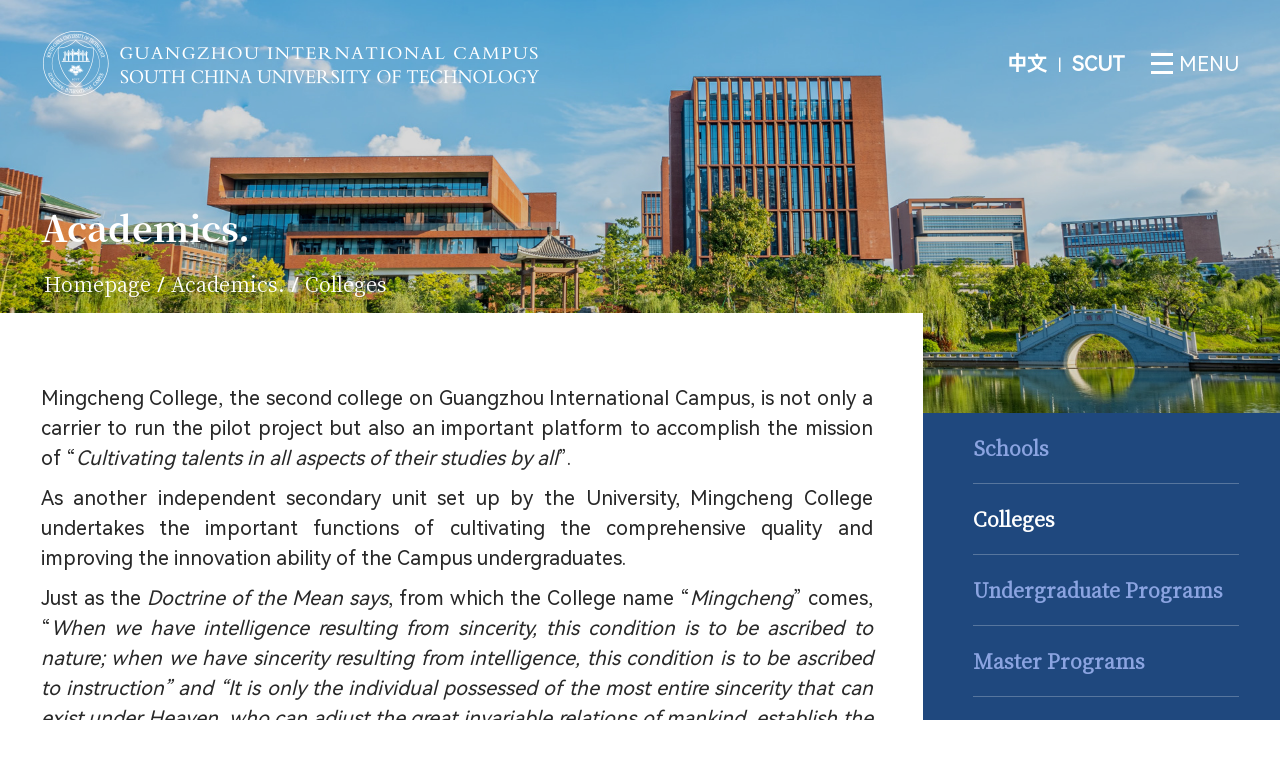

--- FILE ---
content_type: text/html
request_url: https://www2.scut.edu.cn/gzic_en/2021/0914/c19902a459977/page.htm
body_size: 6487
content:
<!doctype html>
<html  class="webplus-page"  >

<head>
    <meta charset="utf-8">
    <meta name="toTop" content="true">
    <meta http-equiv="X-UA-Compatible" content="IE=edge,chrome=1">
    <meta name="viewport" content="width=device-width, initial-scale=1.0, minimum-scale=1.0, maximum-scale=1.0">
    <meta name="renderer" content="webkit">
    <title>Mingcheng College</title>
    <meta name="keywords" content="" />
    <meta name="description" content="  " />

    <meta name="description" content="网站建设中" />

<link type="text/css" href="/_css/_system/system.css" rel="stylesheet"/>
       <LINK href="/_css/tpl2/system.css" type="text/css" rel="stylesheet"> 
<link type="text/css" href="/_js/_portletPlugs/sudyNavi/css/sudyNav.css" rel="stylesheet" />
<link type="text/css" href="/_js/_portletPlugs/datepicker/css/datepicker.css" rel="stylesheet" />
<link type="text/css" href="/_js/_portletPlugs/simpleNews/css/simplenews.css" rel="stylesheet" />
       <LINK href="/_css/tpl2/default/default.css" type="text/css" rel="stylesheet"> 

<script language="javascript" src="/_js/jquery.min.js" sudy-wp-context="" sudy-wp-siteId="313"></script>
<script language="javascript" src="/_js2/loadStyle.js" sys-path="/_upload/site/1/style/1/1.css"  site-path="/_upload/site/01/39/313/style/519/519.css" ></script>
<script language="javascript" src="/_js2/grayscale.js"   ></script>
<script language="javascript" src="/_js/jquery.sudy.wp.visitcount.js"></script>
<script type="text/javascript" src="/_js/_portletPlugs/sudyNavi/jquery.sudyNav.js"></script>
<script type="text/javascript" src="/_js/_portletPlugs/datepicker/js/jquery.datepicker.js"></script>
<script type="text/javascript" src="/_js/_portletPlugs/datepicker/js/datepicker_lang_US.js"></script>
<link href="/_upload/tpl/12/6e/4718/template4718/favicon.ico" rel="shortcut icon" type="image/x-icon" />

    <link rel="stylesheet" href="/_upload/tpl/12/6e/4718/template4718/style/bootstrap.min.css">
    <link rel="stylesheet" href="/_upload/tpl/12/6e/4718/template4718/style/swiper.min.css">
    <link rel="stylesheet" href="/_upload/tpl/12/6e/4718/template4718/font-awesome/css/font-awesome.min.css">

    <!--手机导航样式-->
    <link rel="stylesheet" href="/_upload/tpl/12/6e/4718/template4718/style/mnav.css" type="text/css" media="all">
    <!--字体文件-->
    <link rel="stylesheet" href="/_upload/tpl/12/6e/4718/template4718/fonts/SourceHanSerifCN-Regular/SourceHanSerifCN-Regular/result.css">
    <link rel="stylesheet" href="/_upload/tpl/12/6e/4718/template4718/fonts/SourceHanSerifCN-Bold/SOURCEHANSERIFCN-BOLD/result.css">
    <link rel="stylesheet" href="/_upload/tpl/12/6e/4718/template4718/style/swiper-bundle.min.css" type="text/css">
    <!--字体图标文件-->
    <link rel="stylesheet" href="/_upload/tpl/12/6e/4718/template4718/style/iconfont.css" type="text/css" media="all">
    <link rel="stylesheet" href="/_upload/tpl/12/6e/4718/template4718/style/styles.css" type="text/css">
    <link rel="stylesheet" href="/_upload/tpl/12/6e/4718/template4718/style/common.css" type="text/css">
    <link rel="stylesheet" href="/_upload/tpl/12/6e/4718/template4718/style/index.css" type="text/css">

    <link rel="stylesheet" href="/_upload/tpl/12/6e/4718/template4718/style/about.css" type="text/css">
    <link rel="stylesheet" href="/_upload/tpl/12/6e/4718/template4718/style/ny.css" type="text/css">
    <link rel="stylesheet" href="/_upload/tpl/12/6e/4718/template4718/style/list.css" type="text/css">
    <link rel="stylesheet" href="/_upload/tpl/12/6e/4718/template4718/style/simplenews.css" type="text/css">
</head>
<body>

    <div class="box">

        <div class="nytop pos">
            <div class="nyban pos text-center" frag="窗口2" portletmode="simpleColumnAttri">
                <div class="nybg"></div>
                <img src="/_upload/tpl/12/6e/4718/template4718/images/nyban.jpg" class="nyimg" data-url="" />
                <div class="nav-panel-title">
                    <div class="container">
                        <i>Academics.</i>
                    </div>
                </div>
            </div>
            <div class="top-con">
                <div class="top">
                    <div class="container">
                        <div class="row align-items-center">
                            <div class="logo col-lg-7 col-md-7 text-left">
                                <a href="">
                                    <img src="/_upload/tpl/12/6e/4718/template4718/images/logo.png">
                                </a>
                            </div>
                            <div class="top-right col-lg-5 col-md-5 text-right">
                                <div class="top-right1">
                                    <div class="language">
                                       <a href="https://www2.scut.edu.cn/gzic">中文 </a>丨
                                       <a href="https://www.scut.edu.cn/">SCUT</a>
                                    </div>
                                    <!--china-->
                                    <div class="menubig">
                                        <div class="nav">
                                            <button class="btn-nav">
                                                <span class="icon-bar top"></span>
                                                <span class="icon-bar middle"></span>
                                                <span class="icon-bar bottom"></span>
                                            </button>
                                        </div> MENU
                                    </div>
                                </div>
                                <!--top-right1 end-->

                            </div>
                        </div>
                    </div>

                    <div class="nav-content hideNav hidden">
                        <div class="container container1">
                            <div class="am-onexuan2" frag="窗口111" portletmode="search">
                                <form action="/_web/_search/api/search/new.rst?locale=en_US&request_locale=en_US&_p=YXM9MzEzJnQ9NDcxOCZkPTIxNjUxJnA9MyZmPTE1MTk0JmE9MCZtPVNOJnxibm5Db2x1bW5WaXJ0dWFsTmFtZT0xNTE5NCY_" method="post" target="_blank">
                                        <input type="text" placeholder="Search..." id="keyword" name="keyword" value="">
                                        <button type="submit">Search</button>
                                    </form>
                            </div>
                            <div frag="窗口1">
                                
                                    
                                    <ul class="nav-list">
                                        
                                        <li class="nav-item">
                                            <a class="item-anchor " href="http://www2.scut.edu.cn/gzic_en/44784/list.htm" target="_self">About</a>
                                            
                                            <div class="ernav">
                                                <ul>
                                                    
                                                    <li>
                                                        <a href="/gzic_en/44784/list.htm" target="_self">
                                                            About SCUT
                                                        </a>
                                                    </li>
                                                    
                                                    <li>
                                                        <a href="http://www2.scut.edu.cn/gzic_en/44802/list.htm" target="_self">
                                                            About GZIC
                                                        </a>
                                                    </li>
                                                    
                                                </ul>
                                            </div>
                                            
                                        </li>
                                        
                                        <li class="nav-item">
                                            <a class="item-anchor " href="/gzic_en/ALLNews/list.htm" target="_self">NEWS & EVENTS</a>
                                            
                                            <div class="ernav">
                                                <ul>
                                                    
                                                    <li>
                                                        <a href="/gzic_en/44856/list.htm" target="_self">
                                                            News Highlights
                                                        </a>
                                                    </li>
                                                    
                                                    <li>
                                                        <a href="/gzic_en/44855/list.htm" target="_self">
                                                            Latest News
                                                        </a>
                                                    </li>
                                                    
                                                    <li>
                                                        <a href="/gzic_en/EventsatSCUT/list.htm" target="_self">
                                                            Events at GZIC
                                                        </a>
                                                    </li>
                                                    
                                                </ul>
                                            </div>
                                            
                                        </li>
                                        
                                        <li class="nav-item">
                                            <a class="item-anchor " href="http://www2.scut.edu.cn/gzic_en/44830/list.htm" target="_self">Study</a>
                                            
                                            <div class="ernav">
                                                <ul>
                                                    
                                                    <li>
                                                        <a href="/gzic_en/44830/list.htm" target="_self">
                                                            Undergraduate Programmes
                                                        </a>
                                                    </li>
                                                    
                                                    <li>
                                                        <a href="/gzic_en/44831/list.htm" target="_self">
                                                             Graduate Programmes
                                                        </a>
                                                    </li>
                                                    
                                                    <li>
                                                        <a href="/gzic_en/Mentor/list.htm" target="_self">
                                                            Supervisors
                                                        </a>
                                                    </li>
                                                    
                                                    <li>
                                                        <a href="http://www2.scut.edu.cn/gzic_en/2025/0911/c44921a601831/page.htm" target="_self">
                                                            Outbound Programmes
                                                        </a>
                                                    </li>
                                                    
                                                    <li>
                                                        <a href="/gzic_en/44832/list.htm" target="_self">
                                                            Inbound Programmes
                                                        </a>
                                                    </li>
                                                    
                                                </ul>
                                            </div>
                                            
                                        </li>
                                        
                                        <li class="nav-item">
                                            <a class="item-anchor " href="http://www2.scut.edu.cn/gzic_en/44825/list.htm" target="_self">Research</a>
                                            
                                            <div class="ernav">
                                                <ul>
                                                    
                                                    <li>
                                                        <a href="/gzic_en/44825/list.htm" target="_self">
                                                             Institutes & Centers
                                                        </a>
                                                    </li>
                                                    
                                                </ul>
                                            </div>
                                            
                                        </li>
                                        
                                        <li class="nav-item">
                                            <a class="item-anchor " href="/gzic_en/44770/list.htm" target="_self">Schools</a>
                                            
                                        </li>
                                        
                                        <li class="nav-item">
                                            <a class="item-anchor " href="http://www2.scut.edu.cn/gzic_en/44817/list.htm" target="_self">Innovation & Entrepreneurship</a>
                                            
                                            <div class="ernav">
                                                <ul>
                                                    
                                                    <li>
                                                        <a href="/gzic_en/44817/list.htm" target="_self">
                                                            Innovation Factory
                                                        </a>
                                                    </li>
                                                    
                                                    <li>
                                                        <a href="/gzic_en/44818/list.htm" target="_self">
                                                             Innovation Achievement
                                                        </a>
                                                    </li>
                                                    
                                                </ul>
                                            </div>
                                            
                                        </li>
                                        
                                        <li class="nav-item">
                                            <a class="item-anchor " href="http://www2.scut.edu.cn/gzic_en/2025/0820/c44854a599684/page.htm" target="_self">Join Us</a>
                                            
                                        </li>
                                        
                                    </ul>
                                    
                                
                            </div>
                        </div>
                    </div>
                </div>
                <!--top end-->
            </div>
            <!--top-con end-->
        </div>
        <!--nytop end-->

        <div class="nycon">
            <div class="container">
                <div class="ny-ttop">
                    <div class="nav-path" frag="窗口3" portletmode="simpleColumnAttri">
                        <a href="/gzic_en/main.htm" target="_self">homepage</a><span class='possplit'>&nbsp;&nbsp;</span><a href="/gzic_en/17645/list.htm" target="_self">Academics.</a><span class='possplit'>&nbsp;&nbsp;</span><a href="/gzic_en/Academy/list.htm" target="_self">Colleges</a>
                    </div>
                </div>
                <!--ny-ttop end-->
                <div class="row row1">
                    <div class="main-left col-lg-3 order-lg-2 order-md-1">
                        <div class="nav_name pos d-lg-none d-md-block d-sm-block" frag="窗口4" portletmode="simpleColumnAttri">
                            Academics.
                            <img src="/_upload/tpl/12/6e/4718/template4718/images/menu-dot-w.png" class="up">
                        </div>

                        <div class="side-nav-panel pos">
                            <div frag="窗口5" portletmode="simpleColumnList">
                                
                                    <ul class="slide-nav-ul pos">
                                        
                                        <li class="">
                                            <a class="" href="/gzic_en/17657/list.htm" target="_self">Schools</a>
                                            
                                        </li>
                                        
                                        <li class="selected">
                                            <a class="selected" href="/gzic_en/Academy/list.htm" target="_self">Colleges</a>
                                            
                                        </li>
                                        
                                        <li class="">
                                            <a class="" href="/gzic_en/UndergraduatePrograms/list.htm" target="_self">Undergraduate Programs</a>
                                            
                                        </li>
                                        
                                        <li class="">
                                            <a class="" href="/gzic_en/MasterPrograms/list.htm" target="_self">Master Programs</a>
                                            
                                        </li>
                                        
                                        <li class="">
                                            <a class="" href="/gzic_en/DoctoralPrograms/list.htm" target="_self">Doctoral Programs</a>
                                            
                                        </li>
                                        
                                        <li class="">
                                            <a class="" href="http://www2.scut.edu.cn/io_en/18040/list.htm" target="_blank">Global Study Programs</a>
                                            
                                        </li>
                                        
                                        <div class="clearfix"></div>
                                    </ul>
                                    <div class="clearfix"></div>
                                
                            </div>
                            <div class="clearfix"></div>
                        </div>
                        <!--/side-nav-panel-->
                    </div>

                    <div class="main-right col-lg-9 order-lg-1 order-md-2">
                        <div class="right-nr" frag="窗口6" portletmode="simpleArticleAttri">
                            
                              
                                <div class="view-cnt">
                                    <div class='wp_articlecontent'><p>Mingcheng College, the second college on Guangzhou International Campus, is not only a carrier to run the pilot project but also an important platform to accomplish the mission of “<em>Cultivating talents in all aspects of their studies by all</em>”.</p><p>As another independent secondary unit set up by the University, Mingcheng College undertakes the important functions of cultivating the comprehensive quality and improving the innovation ability of the Campus undergraduates.</p><p>Just as the <em>Doctrine of the Mean says</em>, from which the College name “<em>Mingcheng</em>” comes, “<em>When we have intelligence resulting from sincerity, this condition is to be ascribed to nature; when we have sincerity resulting from intelligence, this condition is to be ascribed to instruction” and “It is only the individual possessed of the most entire sincerity that can exist under Heaven, who can adjust the great invariable relations of mankind, establish the great fundamental virtues of humanity, and know the transforming and nurturing operations of Heaven and Earth</em>”, Mingcheng College has refined it to its motto <em>“Mingxin Zhicheng” (Pursue integrity and strive for the most entire sincerity).</em></p><p>The principal of Mingcheng College, He Jingtang, is both an academician of the Chinese Academy of Engineering and a national survey and design master.</p><p>Academician He has been awarded the National Model Teacher and National Model Worker, and He is also the winner of the first Liang Sicheng Architecture Prize, Guanghua Engineering Science and Technology Prize and Outstanding Contributor to Science and Technology in Guangdong Province.</p><p>He has presided over the design of a number of national landmark buildings with global influence, including the China Pavilion of the Shanghai World Expo and the expansion project of the Nanjing Massacre Memorial Hall.</p><p>With the principle of “Strengthening Morality in Cultivation”, Mingcheng College has implemented the whole-person education concept of “<em>Possessing morality and ability, uniting knowing and doing, and integrating general and professional education</em>”.</p><p>Mingcheng College has also explored the self-management mechanism, where students are motivated to actively participate in cultural promotion and public affairs of the community, so as to cultivate their awareness and ability of self-decision, self-discipline, self-reliance and self-confidence to regard themselves as the “master” of the Campus.</p><p>In order to create the “50-meter cultural circle” and the “100-meter sports circle”, Mingcheng College is committed to building a diversified community, where multiple functional rooms such as study room, activity room, library, talking room, consulting room, seminar room and administrative offices are concentrated in the College building.</p><p>College dormitory is technologically advanced with elevator and entrance control system based on student card and facial recognition.</p><p>Walking in the blue ocean-themed dormitory, you will feel at home, in which the central air conditioning comforts you with heating in winter and cooling in summer, the storage spaces such as lockers, wardrobes, computer tables and multi-layer storage inside the steps connecting upper and lower bunk are large enough, and the balcony and double bathroom are equipped with clothes hangers and hooks.</p><p>Here, academic tutors, tutors for career planning, counsellors and peer students are everywhere, all of whom coexist in the learning of knowledge and practice.</p><p><br /></p></div>
                                </div>
                                <!--view-cnt -->
                            
                            <!--/right-nr-->
                        </div>
                    </div>

                    <div class="clearfix"></div>
                </div>
            </div>
        </div>
        <!--nycon end-->

        <div class="footer">
            <div class="container">
                <div class="row">
                    <div class="f-left col-lg-5 col-md-12" data-scroll-reveal="enter left over .6s after 0s">
                        <h4>Contact</h4>
                        <div class="cont-pp" frag="窗口10"><div class="articlecontent " >
    
        
            
                <p>For Collaborations, Tel: +86-20-81181636/1631 &nbsp;&nbsp;Email: global@scut.edu.cn</p><p>For Study at SCUT, Tel: +86-20-81182580/2585 &nbsp;&nbsp;Email: sieinfo@scut.edu.cn</p><p>For Jobs, please click&nbsp;<a href="https://www2.scut.edu.cn/gzic_en/2025/0820/c44854a599684/page.htm" target="_blank" sudyfile-attr="{'title':'只支持选中一个链接时生效'}" style="color:#ffffff;"><span style="color:#ffffff;">https://www2.scut.edu.cn/gzic_en/2025/0820/c44854a599684/page.htm</span></a><br />to find job vacancies.</p>
            
        
    
</div></div>
                    </div>
                    <div class="f-mid col-lg-3 col-md-6" data-scroll-reveal="enter bottom over .6s after 0s" frag="窗口11">
                        <h4>Links</h4>
                        <select id="select">
                            
                            <option value="javascript:void(0);">Please Click</option>
                            
                            <option value="https://sie.scut.edu.cn/">School of International Education, SCUT</option>
                            
                            <option value="http://en.moe.gov.cn/">Ministry of Education</option>
                            
                            <option value="https://www.campuschina.org/index.html">China Scholarship Council</option>
                            
                            <option value="https://en.ceaie.edu.cn/">China Education Association for International Exchange</option>
                            
                        </select>
                    </div>
                     <div class="f-right col-lg-4 col-md-12" data-scroll-reveal="enter right over .6s after 0s" frag="窗口121">
                        
								
								<div class="row">
									
									<div class="col-4">
											<h4>GZIC Global</h4>
									       <p><img src="/_upload/article/images/b6/a2/02d447b94fe78b06818e1b6594a9/cd58ad3d-12d0-4fc9-bbd1-9ed59f2d3924.jpg"/></p>
									</div>
									 
									<div class="col-4">
											<h4>GZIC</h4>
									       <p><img src="/_upload/article/images/87/5b/2a09c68940309b5cad0fc75176d9/0813e478-eab6-4e7d-94ba-ab0cb5e81fde.jpg"/></p>
									</div>
									 
									<div class="col-4">
											<h4>SCUT</h4>
									       <p><img src="/_upload/article/images/63/87/411f0758425aa70540cfebe27242/9dddef2a-b088-4bee-ad04-35f66ef186a1.jpg"/></p>
									</div>
									 

                     
                                                                             </div>
                            
                       </div>
                </div>
                <div class="row ">
                    <div class="copy col-12" frag="窗口12"><div class="articlecontent " >
    
        
            
                <p>2018 © Guangzhou International Campus, SCUT. All Rights Reserved</p>
            
        
    
</div></div>
                </div>
            </div>
        </div>
        <!--footer end-->

    </div>
    <!-- box End-->

    <script type="text/javascript" src="/_upload/tpl/12/6e/4718/template4718/script/indexnav.js"></script>
    <script type="text/javascript" src="/_upload/tpl/12/6e/4718/template4718/script/nav.js"></script>
    <script type='text/javascript' src='/_upload/tpl/12/6e/4718/template4718/script/scripts.js'></script>
    <script type="text/javascript" src="/_upload/tpl/12/6e/4718/template4718/script/toTop.js"></script>
<script type="text/javascript" src="/_upload/tpl/12/6e/4718/template4718/script/swiper-3.4.5.min.js"></script>
    <script type="text/javascript" src="/_upload/tpl/12/6e/4718/template4718/script/scrollReveal.min.js"></script>
    <script type="text/javascript">
        window.scrollReveal = new scrollReveal({ reset: true });
    </script>
<script>
        var swiper = new Swiper(".mySwiper", {
            loop: false,
            spaceBetween: 10,
            slidesPerView: 4,
            freeMode: true,
            watchSlidesProgress: true,
        });

        var swiper2 = new Swiper(".mySwiper2", {
            loop: false,
            spaceBetween: 10,
            thumbs: {
                swiper: swiper,
            },
        });


    </script>

</body>
</html>
 <img src="/_visitcount?siteId=313&type=3&articleId=459977" style="display:none" width="0" height="0"/>

--- FILE ---
content_type: text/css
request_url: https://www2.scut.edu.cn/_upload/tpl/12/6e/4718/template4718/style/mnav.css
body_size: 7284
content:

.mnmd-offcanvas {
    max-width: 100%;
    width: 320px;
    position: fixed;
    top: 0;
    right: 0;
    left: auto;
    bottom: 0;
    margin: 0;
    overflow-y: auto;
    background: #fff;
    z-index: 999999;
    -webkit-transform: translate(101%,0);
    -moz-transform: translate(101%,0);
    -ms-transform: translate(101%,0);
    -o-transform: translate(101%,0);
    transform: translate(101%,0);
    -webkit-transition: all .2s cubic-bezier(.23,1,.32,1) .1s;
    -moz-transition: all .2s cubic-bezier(.23,1,.32,1) .1s;
    transition: all .2s cubic-bezier(.23,1,.32,1) .1s
}

body.admin-bar .mnmd-offcanvas {
    margin-top: 46px
}



.mnmd-offcanvas.is-active {
    box-shadow: 0 1px 10px 10px rgba(0,0,0,.1);
    -webkit-transform: translate(0,0);
    -moz-transform: translate(0,0);
    -ms-transform: translate(0,0);
    -o-transform: translate(0,0);
    transform: translate(0,0)
}

.mnmd-offcanvas-backdrop {
    position: fixed;
    top: 0;
    left: 0;
    right: 0;
    bottom: 0;
    background: rgba(0,0,0,.4);
    z-index: 1030
}

.mnmd-offcanvas-close {
    height: 30px;
    width: 30px;
    position: absolute;
    top: 8px;
    right: 8px;
    bottom: auto;
    left: auto;
    padding: 0;
    /*border: 1px solid rgba(0,0,0,.05);*/
    border-radius: 100%;
    background: 0 0;
    color:#fff;
    font-size: 14px;
    line-height: 28px;
    text-align: center;
    text-decoration: none !important;
    overflow: hidden
}
.mnmd-offcanvas-close:hover{
	color: #fff !important;
}
.mnmd-offcanvas__title {
    position: relative;
    padding: 20px 50px 20px 20px;
    font-size: 14px;

   background: #1f487e;
   /*background: url(../images/toptit.jpg) no-repeat center center;*/
   background-size: cover;
}

    .mnmd-offcanvas__title .social-list {
        margin-top: 10px;
        font-size: 16px;
        color: rgba(0,0,0,.4)
    }

.mnmd-offcanvas__section {
    padding: 20px
}

    .mnmd-offcanvas__section:not(:first-child) {
        border-top: 1px solid rgba(0,0,0,.05)
    }

.mnmd-offcanvas__section-search + .mnmd-offcanvas__section-navigation {
    padding-top: 0;
    border-top: none
}

.navigation--offcanvas {
    margin: 0 -20px;
    padding-left: 0;
}

    .navigation--offcanvas li {
        color: rgba(0,0,0,.6);
        border-bottom: 1px solid #f5f5f5;
    }

        .navigation--offcanvas li:last-child {
            border-bottom: none;
        }

        .navigation--offcanvas li > a {
            color: inherit;
            text-decoration: none;
            display: block;
            position: relative;
            padding: 10px 10px;
            background: 0 0;
            color: rgba(0,0,0,.6);
            font-size:16px;
        }

            .navigation--offcanvas li > a:active, .navigation--offcanvas li > a:focus, .navigation--offcanvas li > a:hover {
                color: inherit;
                text-decoration: none
            }

            .navigation--offcanvas li > a:hover {
                background: rgba(0,0,0,.02)
            }

            .navigation--offcanvas li > a:after {
                content: '';
                position: absolute;
                top: 0;
                right: auto;
                bottom: 0;
                left: 0;
                border-right: 3px solid #1f487e;
                -webkit-transform: scale(0, 1);
                -moz-transform: scale(0, 1);
                -ms-transform: scale(0, 1);
                -o-transform: scale(0, 1);
                transform: scale(0, 1);
                -webkit-transform-origin: left center;
                -moz-transform-origin: left center;
                -ms-transform-origin: left center;
                -o-transform-origin: left center;
                transform-origin: left center;
                -webkit-transition: all .3s cubic-bezier(.23, 1, .32, 1) .1s;
                -moz-transition: all .3s cubic-bezier(.23, 1, .32, 1) .1s;
                transition: all .3s cubic-bezier(.23, 1, .32, 1) .1s
            }

        .navigation--offcanvas li.current-menu-item > a:after {
            -webkit-transform: scale(1,1);
            -moz-transform: scale(1,1);
            -ms-transform: scale(1,1);
            -o-transform: scale(1,1);
            transform: scale(1,1)
        }

        .navigation--offcanvas li.menu-item-has-children > a {
            padding-right: 56px
        }

    .navigation--offcanvas > li > a {
        padding: 15px 20px;
        text-transform: uppercase;
      
    }

    .navigation--offcanvas .sub-menu {
        display: none;
        padding: 5px 0
    }

    .navigation--offcanvas > li > .sub-menu > li > a {
        padding-left: 40px
    }

    .navigation--offcanvas > li > .sub-menu > li > .sub-menu > li > a {
        padding-left: 50px
    }

    .navigation--offcanvas .submenu-toggle {
        display: block;
        width: 36px;
        position: absolute;
        top: 0;
        right: 10px;
        bottom: 0;
        left: auto;
        text-align: center
    }

        .navigation--offcanvas .submenu-toggle i {
            position: absolute;
            top: 50%;
            right: auto;
            bottom: auto;
            left: 50%;
            margin: 0;
            font-size: 20px;
            -webkit-transform: translate(-50%,-50%);
            -moz-transform: translate(-50%,-50%);
            -ms-transform: translate(-50%,-50%);
            -o-transform: translate(-50%,-50%);
            transform: translate(-50%,-50%)
        }
 
.mobile-header-btn {
    color: inherit;
    text-decoration: none;
    display: inline-block;
    height: 50px;
    padding: 0 4px;
    background: 0 0;
    border: none;
    box-shadow: none;
    color: rgba(0,0,0,.8);
    font-size: 14px;
    font-weight: 700;
    text-transform: uppercase;
    cursor: pointer;
    vertical-align: middle;
    height: 60px;
    color: #333;
   height: 108%;
 position: absolute;
 right: 0px;
 top: 0px;
 display: flex;
 align-items: center;
}

    .mobile-header-btn:hover {
        color: #333 !important;
    }






    .mobile-header-btn:active, .mobile-header-btn:focus, .mobile-header-btn:hover {
        color: inherit;
        text-decoration: none
    }       


@media (min-width:768px) {
    .mobile-header-btn > span {
        line-height: 60px
    }
}

.mobile-header-btn i {
    font-size: 22px !important;
    line-height: 50px
}

    .mobile-header-btn i.icon-wangzhandaohang {
        font-size: 26px !important;
        color: #fff !important;
    }

@media (max-width:768px) {
    .mobile-header-btn i {
        font-size: 24px;
        line-height: 50px;
        /*color: #fff;*/
    }
}

.mobile-header--dark, .mobile-header--inverse {
    /*background: #1B1D1C;*/
    color: #fff
}

    .mobile-header--dark .mobile-header-btn, .mobile-header--inverse .header-logo a, .mobile-header--inverse .mobile-header-btn {
        /*color: rgba(255,255,255,.8)*/
       color: #fff;
    }

        .mobile-header--dark .mobile-header-btn:hover, .mobile-header--inverse .header-logo a:hover, .mobile-header--inverse .mobile-header-btn:hover {
            color: #fff
        }

--- FILE ---
content_type: text/css
request_url: https://www2.scut.edu.cn/_upload/tpl/12/6e/4718/template4718/fonts/SourceHanSerifCN-Regular/SourceHanSerifCN-Regular/result.css
body_size: 123390
content:
/* Generated By cn-font-split@7.0.0 https://www.npmjs.com/package/cn-font-split
CreateTime: 2025-01-10 07:49:28.866 UTC;
Windows en CopyrightNotice Copyright © 2017 Adobe Systems Incorporated (http://www.adobe.com/), with Reserved Font Name 'Source'.
Windows en FontFamilyName Source Han Serif CN
Windows en FontSubfamilyName Regular
Windows en UniqueFontID 1.001;ADBO;SourceHanSerifCN-Regular;ADOBE
Windows en FullFontName Source Han Serif CN
Windows en VersionString Version 1.001;PS 1.001;hotconv 16.6.54;makeotf.lib2.5.65590
Windows en PostScriptFontName SourceHanSerifCN-Regular
Windows en Trademark Source is a trademark of Adobe Systems Incorporated in the United States and/or other countries.
Windows en ManufacturerName Adobe Systems Incorporated
Windows en DesignerName Ryoko NISHIZUKA 西塚涼子 (kana & ideographs); Frank Grießhammer (Latin, Greek & Cyrillic); Wenlong ZHANG 张文龙 (bopomofo); Sandoll Communications 산돌커뮤니케이션, Soohyun PARK 박수현, Yejin WE 위예진 & Donghoon HAN 한동훈 (hangul elements, letters & syllables)
Windows en Description Dr. Ken Lunde (project architect, glyph set definition & overall production); Masataka HATTORI 服部正貴 (production & ideograph elements)
Windows en VendorURL http://www.adobe.com/type/
Windows en LicenseDescription This Font Software is licensed under the SIL Open Font License, Version 1.1. This Font Software is distributed on an "AS IS" BASIS, WITHOUT WARRANTIES OR CONDITIONS OF ANY KIND, either express or implied. See the SIL Open Font License for the specific language, permissions and limitations governing your use of this Font Software.
Windows en LicenseURL http://scripts.sil.org/OFL
Windows zh FontFamilyName 思源宋体 CN
Windows zh FontSubfamilyName Regular
Windows zh FullFontName 思源宋体 CN
 */

@font-face {font-family:"Source Han Serif CN";src:local("Source Han Serif CN"),url("./b3b38a0e459a08b35a850340570addc6.woff2") format("woff2");font-style: normal;font-display: swap;font-weight: 400;unicode-range:U+3C2;}
@font-face {font-family:"Source Han Serif CN";src:local("Source Han Serif CN"),url("./9bf2e731d7d5ae24bce49b8ccd1e2289.woff2") format("woff2");font-style: normal;font-display: swap;font-weight: 400;unicode-range:U+1F21C-1F23B,U+1F240-1F248,U+1F250-1F251,U+20087,U+20089,U+200CC,U+20164,U+20628,U+20676,U+20CD0,U+2139A,U+21413,U+215D7,U+2298F,U+235CB,U+23C97-23C98,U+23E23,U+241FE,U+248E9,U+249DB,U+24A7D,U+24AC9,U+25532,U+25562,U+255A8,U+25ED7,U+26221,U+2648D,U+26676,U+2677C,U+26951,U+26B5C,U+26C21,U+278B2,U+27FF9,U+28408,U+28678,U+28695,U+287E0,U+28B49,U+28C47,U+28C4F,U+28C51,U+28C54,U+28E0F,U+28E99,U+2967F,U+29810,U+29F7E,U+29F83,U+29F8C,U+2A7DD,U+2A8FB,U+2A917,U+2AA30,U+2AA36,U+2AA58,U+2AFA2,U+2B127-2B128,U+2B137-2B138,U+2B1ED,U+2B300,U+2B363,U+2B36F,U+2B372,U+2B37D,U+2B404,U+2B410,U+2B413,U+2B461,U+2B4E7,U+2B4EF,U+2B4F6,U+2B4F9,U+2B50D-2B50E,U+2B536,U+2B5AE-2B5AF,U+2B5B3,U+2B5E7,U+2B5F4,U+2B61C-2B61D,U+2B626-2B628,U+2B62A,U+2B62C,U+2B695-2B696,U+2B6AD,U+2B6ED,U+2B7A9,U+2B7C5,U+2B7E6,U+2B7F9,U+2B7FC,U+2B806,U+2B80A,U+2B81C,U+2B8B8,U+2BAC7,U+2BB5F,U+2BB62,U+2BB7C,U+2BB83,U+2BC1B,U+2BD77,U+2BD87,U+2BDF7,U+2BE29,U+2C029-2C02A,U+2C0A9,U+2C0CA,U+2C1D5,U+2C1D9,U+2C1F9,U+2C27C,U+2C288,U+2C2A4,U+2C317,U+2C35B,U+2C361,U+2C364,U+2C488,U+2C494,U+2C497,U+2C542,U+2C613,U+2C618,U+2C621,U+2C629,U+2C62B-2C62D,U+2C62F,U+2C642,U+2C64A-2C64B,U+2C72C,U+2C72F,U+2C79F,U+2C7C1,U+2C7FD,U+2C8D9,U+2C8DE,U+2C8E1,U+2C8F3,U+2C907,U+2C90A,U+2C91D,U+2CA02,U+2CA0E,U+2CA7D,U+2CAA9,U+2CB29,U+2CB2D-2CB2E,U+2CB31,U+2CB38-2CB39,U+2CB3B,U+2CB3F,U+2CB41,U+2CB4A,U+2CB4E,U+2CB5A-2CB5B,U+2CB64,U+2CB69,U+2CB6C,U+2CB6F,U+2CB73,U+2CB76,U+2CB78,U+2CB7C,U+2CBB1,U+2CBBF-2CBC0,U+2CBCE,U+2CC56,U+2CC5F,U+2CCF5-2CCF6,U+2CCFD,U+2CCFF,U+2CD02-2CD03,U+2CD0A,U+2CD8B,U+2CD8D,U+2CD8F-2CD90,U+2CD9F-2CDA0,U+2CDA8,U+2CDAD-2CDAE,U+2CDD5,U+2CE18,U+2CE1A,U+2CE23,U+2CE26,U+2CE2A,U+2CE7C,U+2CE88,U+2CE93,U+2D544,U+2F884,U+2F8B6,U+2F920;}
@font-face {font-family:"Source Han Serif CN";src:local("Source Han Serif CN"),url("./a885d05d773f62fed586e9bfa666f61a.woff2") format("woff2");font-style: normal;font-display: swap;font-weight: 400;unicode-range:U+FF52-FF9F,U+FFA1-FFBE,U+FFC2-FFC7,U+FFCA-FFCF,U+FFD2-FFD7,U+FFDA-FFDC,U+FFE0-FFE6,U+FFE8-FFEE,U+1F100-1F10A,U+1F110-1F12E,U+1F130-1F16B,U+1F170-1F1AC,U+1F200-1F202,U+1F210-1F21B;}
@font-face {font-family:"Source Han Serif CN";src:local("Source Han Serif CN"),url("./21dc9a63a7a8562d84235181004bb9c3.woff2") format("woff2");font-style: normal;font-display: swap;font-weight: 400;unicode-range:U+9F9E,U+9FA1-9FEA,U+F901-F903,U+F905-F906,U+F90A-F90C,U+F915-F91A,U+F91D-F91F,U+F92C-F92D,U+F92F,U+F931,U+F934,U+F937,U+F939-F93A,U+F943,U+F947-F948,U+F94A,U+F94E,U+F952-F953,U+F95E,U+F963-F965,U+F968,U+F973-F974,U+F976,U+F979,U+F97B,U+F97E-F980,U+F985,U+F98A-F98C,U+F98E,U+F991,U+F993,U+F995,U+F998,U+F99B-F99C,U+F99E-F99F,U+F9A5,U+F9AE,U+F9B5,U+F9B7-F9B8,U+F9BA-F9BB,U+F9BD-F9BE,U+F9C0,U+F9C5-F9C6,U+F9D0,U+F9D8-F9DA,U+F9DC-F9DE,U+F9E0-F9E4,U+F9E7,U+F9E9,U+F9F1,U+F9F4-F9F5,U+F9FB,U+F9FD,U+F9FF,U+FA02,U+FA05,U+FA07-FA08,U+FA0A,U+FA0C-FA0F,U+FA11,U+FA13-FA14,U+FA18,U+FA1F-FA21,U+FA23-FA24,U+FA27-FA29,U+FA2F,U+FA33-FA34,U+FA37-FA38,U+FA3A,U+FA47,U+FA49,U+FA4B,U+FA5C-FA5E,U+FE32,U+FE45-FE52,U+FE54-FE66,U+FE68-FE6B,U+FF01-FF51;}
@font-face {font-family:"Source Han Serif CN";src:local("Source Han Serif CN"),url("./994241e1c56ec0dc69e8adbf589e1c23.woff2") format("woff2");font-style: normal;font-display: swap;font-weight: 400;unicode-range:U+9D8F-9D92,U+9D94-9D97,U+9D99,U+9D9B-9DA4,U+9DA6-9DA8,U+9DAA-9DAE,U+9DB0-9DB3,U+9DB5-9DBA,U+9DBD-9DBF,U+9DC1,U+9DC3-9DD2,U+9DD4-9DD6,U+9DD8,U+9DDB-9DE4,U+9DE7-9DEE,U+9DF0-9DF1,U+9DF4-9DF7,U+9DFB-9E0B,U+9E0D-9E14,U+9E16-9E19,U+9E1C,U+9E24,U+9E27,U+9E2E,U+9E30,U+9E34,U+9E3B-9E3C,U+9E40,U+9E4D,U+9E50,U+9E52-9E54,U+9E56,U+9E59,U+9E5D,U+9E5F-9E62,U+9E65,U+9E6E-9E6F,U+9E72,U+9E74-9E78,U+9E7B,U+9E80-9E81,U+9E83-9E86,U+9E89-9E8A,U+9E8C-9E91,U+9E94-9E96,U+9E98-9E9C,U+9E9E,U+9EA0-9EA4,U+9EA7-9EA8,U+9EAA-9EB3,U+9EB5-9EB7,U+9EB9-9EBA,U+9EBF-9EC2,U+9EC5-9EC8,U+9ECA-9ECB,U+9ED0,U+9ED2-9ED3,U+9ED5-9ED7,U+9ED9-9EDA,U+9EE1,U+9EE3-9EE4,U+9EE6,U+9EEB-9EEE,U+9EF0-9EF1,U+9EF3,U+9EF5-9EF6,U+9EF8,U+9EFA,U+9F00-9F08,U+9F0A,U+9F0C,U+9F0F,U+9F11-9F12,U+9F14-9F16,U+9F18,U+9F1A-9F1F,U+9F21,U+9F23-9F2B,U+9F2D-9F2E,U+9F30-9F33,U+9F35-9F36,U+9F38,U+9F3A,U+9F3C,U+9F3F-9F43,U+9F45-9F49,U+9F4C-9F4D,U+9F53,U+9F55-9F58,U+9F5A-9F5B,U+9F5D-9F5E,U+9F62-9F65,U+9F68-9F69,U+9F6B,U+9F6D-9F71,U+9F73-9F75,U+9F78-9F7E,U+9F81-9F82,U+9F8E-9F8F,U+9F91-9F93,U+9F96-9F98,U+9F9D;}
@font-face {font-family:"Source Han Serif CN";src:local("Source Han Serif CN"),url("./f1430bac47264ca8677b187928fc9746.woff2") format("woff2");font-style: normal;font-display: swap;font-weight: 400;unicode-range:U+9BA9,U+9BAC,U+9BAF-9BBF,U+9BC2-9BC6,U+9BC8,U+9BCB-9BD3,U+9BD5,U+9BD8-9BDA,U+9BDC,U+9BDE-9BE0,U+9BE3,U+9BE5-9BE6,U+9BE9,U+9BEC-9BEF,U+9BF1-9BF3,U+9BF5-9BFC,U+9BFE,U+9C00-9C07,U+9C0A-9C0C,U+9C0E-9C11,U+9C14-9C1F,U+9C21-9C22,U+9C24,U+9C26-9C27,U+9C2A-9C2C,U+9C2E-9C30,U+9C34,U+9C36,U+9C38,U+9C3A,U+9C3C-9C3D,U+9C3F-9C44,U+9C46-9C47,U+9C4A-9C51,U+9C53,U+9C55,U+9C59-9C5C,U+9C5E,U+9C60-9C66,U+9C68-9C6C,U+9C6E-9C76,U+9C79,U+9C7B,U+9C7D-9C7E,U+9C80,U+9C83-9C84,U+9C89-9C8A,U+9C8C,U+9C8F,U+9C93,U+9C96-9C99,U+9C9D,U+9CAA,U+9CAC,U+9CAF,U+9CB9,U+9CBE-9CC2,U+9CC8-9CC9,U+9CD1-9CD2,U+9CDA-9CDB,U+9CE0-9CE1,U+9CE3-9CE4,U+9CE6,U+9CE8,U+9CEA-9CF2,U+9CF5,U+9CF7-9D05,U+9D08,U+9D0A-9D14,U+9D16-9D1A,U+9D1C,U+9D1E,U+9D20-9D22,U+9D24-9D25,U+9D27,U+9D29-9D2E,U+9D31-9D3A,U+9D3C-9D3E,U+9D40-9D41,U+9D43-9D50,U+9D54-9D5B,U+9D5E-9D5F,U+9D62-9D69,U+9D6B,U+9D6D-9D6E,U+9D70-9D71,U+9D73-9D86,U+9D88,U+9D8A-9D8E;}
@font-face {font-family:"Source Han Serif CN";src:local("Source Han Serif CN"),url("./c6a9eb6f3e218de571f74ef562f712df.woff2") format("woff2");font-style: normal;font-display: swap;font-weight: 400;unicode-range:U+99BB-99C0,U+99C2-99CF,U+99D3,U+99D6-99D7,U+99DA,U+99DC,U+99DE,U+99E0-99E1,U+99E3-99EC,U+99EE-99F0,U+99F2-99FE,U+9A00,U+9A02-9A04,U+9A06-9A0C,U+9A10-9A15,U+9A17-9A18,U+9A1A-9A2A,U+9A2C,U+9A2F,U+9A31-9A35,U+9A39-9A3D,U+9A3F,U+9A46-9A49,U+9A4B-9A4C,U+9A4E,U+9A50-9A54,U+9A56,U+9A58-9A59,U+9A5C-9A5E,U+9A60-9A61,U+9A63,U+9A66-9A69,U+9A6B,U+9A72,U+9A83,U+9A89,U+9A8D-9A8E,U+9A94-9A95,U+9A99,U+9AA6,U+9AA9-9AAE,U+9AB2-9AB5,U+9AB9,U+9ABB,U+9ABD-9ABF,U+9AC3-9AC4,U+9AC6-9ACA,U+9ACD-9ACE,U+9AD0,U+9AD7,U+9AD9-9ADE,U+9AE0,U+9AE2-9AE5,U+9AE7-9AEA,U+9AEC,U+9AEE,U+9AF0-9AF8,U+9AFA,U+9AFC-9B02,U+9B04-9B07,U+9B09-9B0E,U+9B10-9B12,U+9B14-9B1E,U+9B20-9B21,U+9B24,U+9B26,U+9B28,U+9B2A-9B2D,U+9B30,U+9B33-9B3A,U+9B3D-9B40,U+9B46,U+9B4A-9B4C,U+9B50,U+9B52-9B53,U+9B55-9B57,U+9B59,U+9B5B-9B6E,U+9B70-9B73,U+9B75-9B76,U+9B78-9B80,U+9B82,U+9B84-9B8D,U+9B8F,U+9B93-9B99,U+9B9B-9B9D,U+9B9F-9BA8;}
@font-face {font-family:"Source Han Serif CN";src:local("Source Han Serif CN"),url("./a86acbd791d1e58a95994d49952d068f.woff2") format("woff2");font-style: normal;font-display: swap;font-weight: 400;unicode-range:U+977D-9784,U+9786-978A,U+978C,U+978E,U+9790,U+9793,U+9795-9797,U+9799-979C,U+979E-979F,U+97A1-97A2,U+97A4-97AA,U+97AC,U+97AE,U+97B0-97B1,U+97B3,U+97B5-97BC,U+97BE-97C2,U+97C4-97C8,U+97CA,U+97CD-97D2,U+97D4-97D8,U+97DA-97DB,U+97DF-97E5,U+97E8,U+97EE-97F2,U+97F4,U+97F7-97FA,U+97FC-97FE,U+9800,U+9804,U+9809,U+980B,U+980D,U+9814-9816,U+9819-981B,U+981D-9820,U+9822-9823,U+9825,U+9827-982C,U+982E-982F,U+9831-9836,U+983A,U+983C-9845,U+9847-984B,U+9850-9852,U+9854-9857,U+985A,U+985C-985D,U+985F-9861,U+9863-9864,U+9866,U+9868-986A,U+986D-986E,U+9872,U+988B,U+988E,U+9892,U+9895,U+9899,U+98A3,U+98A9-98AD,U+98B0-98B5,U+98B7-98BB,U+98BD-98C3,U+98C5,U+98C7,U+98C9-98CD,U+98CF-98D0,U+98D4,U+98D6-98D7,U+98DC-98DD,U+98E1,U+98E3-98E6,U+98EC,U+98EE,U+98F0-98F1,U+98F3,U+98F5-98FB,U+98FF-9902,U+9904,U+9906-9907,U+990B,U+990E-990F,U+9914-9917,U+9919,U+991C-991D,U+991F-9920,U+9922-9927,U+9929-992D,U+992F-9930,U+9932,U+9934-9936,U+9938-993B,U+993D,U+9940-9942,U+9944,U+9946-9947,U+994D-9951,U+9953,U+9956,U+9958-995B,U+995D,U+995F-9961,U+9964,U+9966,U+9973,U+9978-9979,U+997B,U+997E,U+9982-9983,U+9989,U+998C,U+998E,U+999A-99A4,U+99A6-99A7,U+99A9-99AB,U+99AF-99B0,U+99B2,U+99B5-99BA;}
@font-face {font-family:"Source Han Serif CN";src:local("Source Han Serif CN"),url("./fc16b9c407d4cbd7fade39bd2986b8f1.woff2") format("woff2");font-style: normal;font-display: swap;font-weight: 400;unicode-range:U+9457-945F,U+9461-9462,U+9464,U+9466-946A,U+946C,U+946E-946F,U+9471,U+9473-9476,U+9478,U+947A-947B,U+9480,U+9482-9484,U+9491,U+9496,U+9498,U+94C7,U+94CF,U+94D3-94D4,U+94DA,U+94E6,U+94FB,U+951C,U+9520,U+9527,U+9533,U+953D,U+9543,U+9548,U+954B,U+9555,U+955A,U+9560,U+956E,U+9574-9575,U+9578-957E,U+9581,U+9584-9585,U+9587-9588,U+958A,U+958D,U+9590-9591,U+9595-9597,U+9599-95A0,U+95A2,U+95A4,U+95A6-95A7,U+95AA,U+95AE-95B0,U+95B2-95B5,U+95B7-95B8,U+95BA,U+95C0-95C2,U+95C4-95C7,U+95C9,U+95CD-95CF,U+95D1-95D3,U+95D7-95DB,U+95DD,U+95DF-95E0,U+95E3-95E4,U+95E6-95E7,U+95EC,U+95FF,U+9607,U+9613,U+9618,U+961B,U+961E,U+9620,U+9623-9629,U+962B-962D,U+962F-9630,U+9637-963A,U+963E,U+9641,U+9643,U+964A,U+964E-964F,U+9651-9653,U+9656-9657,U+9659-965A,U+965C,U+965E,U+9660,U+9665-9666,U+966B,U+966D-966F,U+9671,U+9679-967C,U+967E-9684,U+9687,U+968C,U+9691-9693,U+9696,U+969A,U+969D-96A6,U+96A9,U+96AB-96AF,U+96B2,U+96B5,U+96B7,U+96BA-96BB,U+96BF,U+96C2-96C3,U+96C8,U+96CA,U+96D0-96D1,U+96D3-96D4,U+96D7-96D8,U+96DA,U+96DD,U+96DF,U+96E1,U+96E4-96E7,U+96EB-96EE,U+96F0-96F1,U+96F4-96F5,U+96F8,U+96FA,U+96FC-96FD,U+96FF,U+9702-9703,U+9705,U+970A-970C,U+9710-9712,U+9714-9715,U+9717-971B,U+971D,U+971F-9726,U+9728-9729,U+972B-972C,U+972E-972F,U+9731,U+9733-9737,U+973A-973C,U+973F-9741,U+9743,U+9745-9747,U+9749-9751,U+9754-9755,U+9757-9758,U+975D,U+975F,U+9763-9764,U+9767,U+976A-9772,U+9775,U+9777-977B;}
@font-face {font-family:"Source Han Serif CN";src:local("Source Han Serif CN"),url("./e5c64792070999879db86fb0046a60a3.woff2") format("woff2");font-style: normal;font-display: swap;font-weight: 400;unicode-range:U+9273,U+9275-9277,U+9279,U+927C-927E,U+9281-9282,U+9284,U+9286-928D,U+928F-9290,U+9292,U+9294-9295,U+9297,U+9299,U+929B,U+929D-929F,U+92A1-92A2,U+92A4,U+92A7,U+92AD,U+92AF-92B0,U+92B2,U+92B4-92B6,U+92B8-92BA,U+92BD-92C0,U+92C2,U+92C4,U+92C6,U+92C9-92CB,U+92CD-92CE,U+92D0-92D1,U+92D3-92DC,U+92DE,U+92E0-92E2,U+92E7,U+92E9,U+92EB-92ED,U+92F2-92F5,U+92F7,U+92F9-92FB,U+92FD-9300,U+9302-9303,U+9305,U+9309-930F,U+9311,U+9313-9314,U+9316-9317,U+931C-931E,U+9321,U+9323-9325,U+9327,U+9329-932A,U+932C-932D,U+9330-9332,U+9334-9337,U+9339-933D,U+933F,U+9342,U+9344-9345,U+9348-934A,U+934C,U+934E-9353,U+9355-9357,U+9359-935A,U+935C-9363,U+9366-9368,U+936B,U+936D-936F,U+9371-9374,U+9377-9379,U+937B-937D,U+937F-9381,U+9383,U+9385-9386,U+9388-9389,U+938B-938E,U+9390-9395,U+9397,U+9399-93A1,U+93A4-93A5,U+93A8,U+93AB,U+93AD,U+93AF,U+93B1-93B2,U+93B4,U+93B6-93BE,U+93C0-93C2,U+93C4-93C6,U+93C9,U+93CB,U+93CE-93D0,U+93D2-93D5,U+93D9-93DB,U+93E0,U+93E3,U+93E5-93E7,U+93E9-93F4,U+93F6,U+93F8,U+93FA-93FC,U+93FE-9402,U+9404-940A,U+940C-940F,U+9411,U+9415-9418,U+941A-941F,U+9421-9425,U+9429-942A,U+942C-942D,U+942F-9431,U+9434,U+9436-9437,U+9439,U+943B-943D,U+9440-9443,U+9445-9449,U+944B,U+944D-9450,U+9452-9453,U+9455-9456;}
@font-face {font-family:"Source Han Serif CN";src:local("Source Han Serif CN"),url("./a698755194079bc6bcc28fce742d4bb8.woff2") format("woff2");font-style: normal;font-display: swap;font-weight: 400;unicode-range:U+9018,U+901C,U+9024-9025,U+9027-902C,U+9030-9031,U+9033-9034,U+9037,U+9039-903A,U+903D,U+903F-9040,U+9043,U+9045-9046,U+9048-9049,U+904C,U+9056,U+905A,U+905D,U+905F,U+9061,U+9064,U+9066-9067,U+906A-906C,U+906F-9071,U+9073,U+9076,U+9079,U+907B,U+907E,U+9085-9086,U+9089,U+908C-908E,U+9092,U+9094,U+9096,U+9098,U+909A,U+909C,U+909E-90A0,U+90A4-90A5,U+90A7-90A9,U+90AB,U+90AD,U+90B2,U+90B7,U+90BC-90BD,U+90BF-90C0,U+90C2-90C3,U+90C6,U+90C8-90C9,U+90CB-90CD,U+90D2,U+90D4-90D6,U+90D8-90DA,U+90DE,U+90E0,U+90E3-90E5,U+90E9-90EA,U+90EC,U+90EE,U+90F0-90F3,U+90F6-90F7,U+90F9-90FC,U+90FF-9101,U+9103,U+9105,U+9107-9108,U+910A-9111,U+9113,U+9115,U+9117-9118,U+911A-911D,U+911F-9121,U+9124-9126,U+9128-912C,U+912E,U+9133,U+9135,U+9137-9138,U+913B-9142,U+9144-9145,U+9147,U+9151,U+9153-9156,U+9158-9159,U+915B-915C,U+915F-9160,U+9166-9168,U+916B,U+916D,U+9173,U+917A-917C,U+9180-9182,U+9184,U+9186,U+9188,U+918A,U+918E-918F,U+9193-9199,U+919D,U+919F-91A1,U+91A4-91A9,U+91B0-91B3,U+91B6-91B9,U+91BB-91BF,U+91C2,U+91C4,U+91C6,U+91C8,U+91D6,U+91DA-91DB,U+91DE-91E2,U+91E5-91E6,U+91E8,U+91EA-91F4,U+91F6,U+91F8,U+91FB-91FF,U+9202-9203,U+9205-9207,U+920A-920C,U+920E-920F,U+9212-9213,U+9216-921D,U+921F-9222,U+9224,U+9228-922D,U+922F,U+9231-9232,U+9235-9236,U+923B-923C,U+9241-9244,U+9246-9247,U+924A-924C,U+924E-9250,U+9252-9254,U+9256,U+9258-9259,U+925C-925D,U+925F-9261,U+9263,U+9265,U+9267-926B,U+926E-9272;}
@font-face {font-family:"Source Han Serif CN";src:local("Source Han Serif CN"),url("./17a23074e8844eb625d8732217678629.woff2") format("woff2");font-style: normal;font-display: swap;font-weight: 400;unicode-range:U+8DB0,U+8DB6-8DB7,U+8DB9,U+8DBB,U+8DBD,U+8DC0-8DC2,U+8DC5,U+8DC7-8DCA,U+8DCD,U+8DD0,U+8DD2-8DD5,U+8DD8-8DD9,U+8DDC,U+8DE0,U+8DE2,U+8DE5-8DE7,U+8DE9,U+8DED-8DEE,U+8DF0-8DF2,U+8DF4,U+8DF6,U+8DFC,U+8DFE-8E04,U+8E06-8E08,U+8E0B,U+8E0D-8E0E,U+8E11-8E13,U+8E15-8E1C,U+8E20-8E21,U+8E24-8E28,U+8E2B,U+8E2D,U+8E30,U+8E32-8E34,U+8E36-8E38,U+8E3B-8E3C,U+8E3E-8E3F,U+8E43,U+8E45-8E46,U+8E4D-8E50,U+8E53-8E54,U+8E56-8E58,U+8E5A-8E5F,U+8E61-8E62,U+8E65,U+8E67-8E68,U+8E6A-8E6B,U+8E6E,U+8E71,U+8E73,U+8E75,U+8E77-8E79,U+8E7B,U+8E7D-8E7E,U+8E80,U+8E82-8E84,U+8E86,U+8E88,U+8E8C,U+8E8E,U+8E96-8E99,U+8E9B,U+8E9D,U+8E9F-8EA0,U+8EA2-8EA4,U+8EA7-8EA9,U+8EAD-8EAE,U+8EB0-8EB1,U+8EB3-8EB9,U+8EBB-8EBF,U+8EC1-8EC9,U+8ECF-8ED1,U+8ED3,U+8ED5-8EDA,U+8EDC-8EDE,U+8EE0-8EE3,U+8EE5-8EEA,U+8EEC-8EF1,U+8EF3-8EF7,U+8EFD,U+8EFF-8F02,U+8F04,U+8F06,U+8F08,U+8F0B-8F11,U+8F13,U+8F16-8F1A,U+8F20-8F24,U+8F27-8F28,U+8F2B-8F2E,U+8F30-8F32,U+8F34-8F37,U+8F39-8F3A,U+8F3C-8F3D,U+8F40-8F41,U+8F43,U+8F47-8F48,U+8F4A-8F4C,U+8F4F-8F53,U+8F55-8F5E,U+8F60,U+8F63,U+8F65,U+8F6A,U+8F80,U+8F8C,U+8F92,U+8F9D,U+8FA0-8FA2,U+8FA4-8FA5,U+8FA7,U+8FAA,U+8FAC,U+8FB3-8FB5,U+8FB7-8FB8,U+8FBA-8FBC,U+8FBF-8FC0,U+8FC3,U+8FC6,U+8FC9-8FCD,U+8FCF,U+8FD2,U+8FD6-8FD7,U+8FDA,U+8FE0-8FE1,U+8FE3,U+8FE7,U+8FEC,U+8FEF,U+8FF1-8FF2,U+8FF4-8FF6,U+8FFA-8FFC,U+8FFE-8FFF,U+9007-9008,U+900C,U+900E,U+9013;}
@font-face {font-family:"Source Han Serif CN";src:local("Source Han Serif CN"),url("./720b41046926648b26f86cfece58bf2e.woff2") format("woff2");font-style: normal;font-display: swap;font-weight: 400;unicode-range:U+8AE9-8AEA,U+8AEC,U+8AEF-8AF0,U+8AF2,U+8AF4-8AF5,U+8AF9,U+8AFB,U+8AFD,U+8AFF,U+8B03,U+8B06,U+8B08-8B09,U+8B0B-8B0D,U+8B0F,U+8B11-8B13,U+8B15,U+8B18,U+8B1A,U+8B1C,U+8B1E-8B1F,U+8B21-8B25,U+8B27,U+8B29-8B2A,U+8B2D-8B32,U+8B34-8B38,U+8B3A-8B3D,U+8B3F-8B40,U+8B42-8B48,U+8B4A-8B4D,U+8B50-8B55,U+8B57,U+8B5B,U+8B5D-8B65,U+8B67-8B6A,U+8B6D-8B6E,U+8B71-8B73,U+8B75-8B76,U+8B78-8B7C,U+8B7F,U+8B81-8B89,U+8B8B-8B8D,U+8B8F-8B91,U+8B94,U+8B97-8B9B,U+8B9D,U+8B9F,U+8BAC,U+8BB1,U+8BBB,U+8BC7,U+8BD0,U+8BEA,U+8C09,U+8C1E,U+8C38-8C40,U+8C42-8C45,U+8C4A-8C4B,U+8C4D,U+8C4F,U+8C51-8C53,U+8C56-8C59,U+8C5B-8C60,U+8C63-8C69,U+8C6D-8C72,U+8C74-8C77,U+8C7B-8C81,U+8C83-8C84,U+8C86-8C88,U+8C8B,U+8C8D-8C92,U+8C95-8C97,U+8C99-8C9C,U+8C9F,U+8CA3-8CA6,U+8CAD-8CAE,U+8CB1,U+8CB5,U+8CB9,U+8CBE,U+8CC6,U+8CC9,U+8CCB-8CD0,U+8CD4,U+8CD6-8CD9,U+8CDB,U+8CDD,U+8CDF,U+8CE5,U+8CE8-8CE9,U+8CEB,U+8CEE-8CF3,U+8CF5-8CF9,U+8CFF-8D03,U+8D06-8D07,U+8D09,U+8D0B-8D0C,U+8D0E,U+8D11-8D12,U+8D14-8D15,U+8D18-8D1A,U+8D1C,U+8D20,U+8D51-8D52,U+8D57,U+8D5F,U+8D65,U+8D68-8D6A,U+8D6C,U+8D6E-8D6F,U+8D71-8D72,U+8D78-8D80,U+8D82-8D83,U+8D86-8D89,U+8D8C-8D90,U+8D92-8D93,U+8D96-8D98,U+8D9A-8D9E,U+8DA0-8DA2,U+8DA4-8DA7,U+8DA9-8DAF;}
@font-face {font-family:"Source Han Serif CN";src:local("Source Han Serif CN"),url("./95cde33f6ff3da4b0a852f19c395ec81.woff2") format("woff2");font-style: normal;font-display: swap;font-weight: 400;unicode-range:U+88E1,U+88E6-88E7,U+88E9-88EF,U+88F2,U+88F5-88F7,U+88FA-88FB,U+88FD,U+88FF-8901,U+8903-8909,U+890B-890F,U+8911,U+8914-8918,U+891C-8920,U+8922-8924,U+8926-8929,U+892C-892F,U+8931,U+8935,U+8937,U+8939-893A,U+893C-8940,U+8942-8943,U+8945-8948,U+894A-8955,U+8957-895C,U+8961-8963,U+8965,U+8967-8969,U+896B-896E,U+8970-8971,U+8973-897A,U+897C-897E,U+8980,U+8982,U+8984-8985,U+8987-898A,U+898C-898E,U+8990-8992,U+8994-8995,U+8997,U+8999-89A0,U+89A2-89A5,U+89A7-89A9,U+89AB,U+89AD-89AE,U+89B0-89B1,U+89B3-89B6,U+89B8-89B9,U+89BB-89BC,U+89BE,U+89C3,U+89CD,U+89D3-89D5,U+89D7-89D9,U+89DB,U+89DD,U+89DF-89E2,U+89E4,U+89E7-89EA,U+89EC-89EE,U+89F0-89F2,U+89F5,U+89F7,U+89F9-89FF,U+8A04-8A06,U+8A09,U+8A0B,U+8A0D,U+8A0F,U+8A11-8A12,U+8A14,U+8A19-8A1A,U+8A1C,U+8A1E,U+8A20-8A22,U+8A24,U+8A26-8A29,U+8A2B-8A2C,U+8A2E-8A30,U+8A32-8A33,U+8A35,U+8A37-8A39,U+8A3B-8A3D,U+8A3F-8A40,U+8A42-8A45,U+8A47,U+8A49-8A4D,U+8A4F,U+8A51,U+8A53,U+8A56-8A57,U+8A59-8A5A,U+8A5C-8A5D,U+8A5F,U+8A64-8A65,U+8A67-8A68,U+8A6A,U+8A6F,U+8A74,U+8A76-8A78,U+8A7A-8A7B,U+8A7D-8A7E,U+8A80-8A83,U+8A88,U+8A8B-8A8C,U+8A8E-8A90,U+8A94,U+8A96-8A97,U+8A99,U+8A9B-8A9D,U+8A9F,U+8AA2,U+8AA7,U+8AA9,U+8AAB-8AAF,U+8AB1,U+8AB3-8AB5,U+8AB7-8AB8,U+8ABA-8ABB,U+8ABD-8ABE,U+8AC0-8AC1,U+8AC3,U+8AC5-8AC6,U+8AC8,U+8ACA,U+8ACC,U+8ACE,U+8AD0,U+8AD3-8AD5,U+8AD8-8ADA,U+8ADD,U+8ADF-8AE0,U+8AE3,U+8AE5,U+8AE8;}
@font-face {font-family:"Source Han Serif CN";src:local("Source Han Serif CN"),url("./079dfd2b2ad21333182a1330d1ee639a.woff2") format("woff2");font-style: normal;font-display: swap;font-weight: 400;unicode-range:U+86D6-86D7,U+86DA,U+86DC-86DD,U+86E0-86E3,U+86E5-86E8,U+86EA-86EC,U+86EF,U+86F5-86F7,U+86FC-86FD,U+86FF,U+8701,U+8704-8705,U+870B-870C,U+870E-8711,U+8714,U+8716,U+8719,U+871B,U+871D,U+871F-8720,U+8724,U+8726-8728,U+872A-872D,U+872F-8730,U+8732-8733,U+8735-8736,U+8738-873A,U+873C-873D,U+8740-8746,U+874A-874B,U+874D,U+874F-8752,U+8754,U+8756,U+8758,U+875A-875E,U+8761-8762,U+8767,U+8769-876D,U+876F,U+8771-8773,U+8775,U+8777,U+8779-877A,U+877F-8781,U+8786-8787,U+8789-878A,U+878C,U+878E-8792,U+8794-8796,U+8798-879D,U+87A0-87A1,U+87A3-87A7,U+87A9-87AA,U+87AE,U+87B0-87B2,U+87B4,U+87B6-87B9,U+87BC,U+87BE-87BF,U+87C1-87C3,U+87C5,U+87C7,U+87C9,U+87CC-87CD,U+87CF-87D0,U+87D4-87DA,U+87DC-87DF,U+87E1-87E2,U+87E4,U+87E6-87E9,U+87EB,U+87ED,U+87F0-87F1,U+87F3-87F5,U+87F7-87F8,U+87FA,U+87FC-87FD,U+87FF-8802,U+8804,U+8807-8809,U+880B-880C,U+880E-880F,U+8812,U+8817-881A,U+881C-881E,U+8820,U+8824-8830,U+8833-8835,U+8837-8838,U+883A,U+883D-883F,U+8841-8843,U+8847-884B,U+884E-8852,U+8855-8856,U+8858,U+885A,U+885C,U+885E-8860,U+8866-8867,U+886A,U+886D,U+886F,U+8871,U+8873-8876,U+8878-887C,U+8880,U+8883,U+8886-8887,U+8889-888A,U+888C,U+888E-8891,U+8893-8895,U+8897-889B,U+889D,U+889F-88A1,U+88A3,U+88A5-88AA,U+88AC,U+88AE-88B0,U+88B2-88B6,U+88B8-88BB,U+88BD-88C0,U+88C3-88C4,U+88C7-88C8,U+88CA-88CD,U+88D0-88D1,U+88D3,U+88D6-88D7,U+88DA-88DB,U+88DE,U+88E0;}
@font-face {font-family:"Source Han Serif CN";src:local("Source Han Serif CN"),url("./a87c6666ec6df9f03cbb0b02e775f015.woff2") format("woff2");font-style: normal;font-display: swap;font-weight: 400;unicode-range:U+84DE,U+84E1-84E2,U+84E4,U+84E7-84EB,U+84ED,U+84F1-84F3,U+84F5-84FB,U+84FE,U+8500-850B,U+850D-8510,U+8512,U+8514-8516,U+8518-8519,U+851B-851D,U+8520,U+8522,U+8524,U+8527-852A,U+852E-8536,U+853E-8540,U+8542,U+8544-8545,U+8547,U+854B-854D,U+854F-8551,U+8553-8554,U+8557,U+855A-855D,U+855F-8561,U+8563,U+8565-8567,U+856B-856C,U+856E-8571,U+8573,U+8575-8576,U+8578,U+857C-857D,U+857F-8583,U+8586,U+8589,U+858B,U+858D-858E,U+8590-8593,U+8595-859A,U+859D-859E,U+85A0-85A3,U+85A5,U+85A7,U+85AB-85AD,U+85B1-85B6,U+85B8,U+85BB-85C0,U+85C2-85C8,U+85CA-85CC,U+85D1-85D2,U+85D4,U+85D6-85DB,U+85DE-85E3,U+85E6-85E8,U+85EB-85F5,U+85F7-85F8,U+85FC-85FE,U+8600-8603,U+8608-8609,U+860C-8610,U+8612-8615,U+8617-8619,U+861B-861D,U+861F-8621,U+8623-8626,U+8628,U+862A-862C,U+862E-8637,U+8639,U+863B,U+863D-863E,U+8640-864C,U+8652-8653,U+8656-8659,U+865D,U+8660-8661,U+8663-8666,U+8668-866A,U+866D,U+8670,U+8672-8678,U+8683-8689,U+868E-8692,U+8694,U+8696-869B,U+869E-86A2,U+86A5-86A6,U+86AB,U+86AD-86AE,U+86B2-86B3,U+86B7-86B9,U+86BB-86BF,U+86C1-86C3,U+86C5,U+86C8,U+86CC-86CD,U+86D2-86D3,U+86D5;}
@font-face {font-family:"Source Han Serif CN";src:local("Source Han Serif CN"),url("./d204ef06c7b6bcec03ed8d47131624a0.woff2") format("woff2");font-style: normal;font-display: swap;font-weight: 400;unicode-range:U+8280-8281,U+8283,U+8285-8287,U+8289,U+828C,U+8290,U+8293-8296,U+829A-829B,U+829E,U+82A0,U+82A2-82A3,U+82A7,U+82B2,U+82B5-82B6,U+82BA,U+82BC,U+82BF-82C0,U+82C2-82C3,U+82C5-82C6,U+82C9,U+82D0,U+82D6,U+82D9-82DA,U+82DD,U+82E2,U+82E8-82EA,U+82EC-82EE,U+82F0,U+82F2-82F3,U+82F5-82F6,U+82F8,U+82FA,U+82FC-8300,U+830A-830B,U+830D,U+8310,U+8312-8313,U+8316,U+8318-8319,U+831D-8326,U+8329-832A,U+832E,U+8330,U+8337,U+833B,U+833D-833F,U+8341-8342,U+8344-8345,U+8348,U+834B-834E,U+8353,U+8355-8359,U+835D,U+8362,U+8370-8376,U+8379-837A,U+837E-8384,U+8387-8388,U+838B-838D,U+838F-8391,U+8394-8395,U+8397,U+8399-839A,U+839D,U+839F,U+83A1,U+83A3-83A6,U+83AC-83AF,U+83B5,U+83BB,U+83BE-83BF,U+83C2-83C4,U+83C6,U+83C8-83C9,U+83CB,U+83CD-83CE,U+83D0-83D3,U+83D5,U+83D7,U+83D9-83DB,U+83DE,U+83E2-83E4,U+83E6-83E8,U+83EB-83EE,U+83F3-83F7,U+83FA-83FC,U+83FE-8400,U+8402,U+8405,U+8408-8409,U+8410,U+8412-8417,U+8419-841B,U+841E-8423,U+8429-842B,U+842D-8430,U+8432-8434,U+8436-8437,U+8439-843B,U+843E-8445,U+8447-8448,U+844A-8450,U+8453-8456,U+8458,U+845D-8460,U+8462,U+8465,U+8467-8468,U+846A,U+846E-8470,U+8472,U+8474,U+8479,U+847B-8481,U+8483-8486,U+848A,U+848D,U+848F-8493,U+8495-8496,U+8498,U+849A-849B,U+849D,U+849F-84A0,U+84A2-84AE,U+84B0-84B1,U+84B3,U+84B5-84B7,U+84BB,U+84BE,U+84C2-84C3,U+84C5-84C8,U+84CC,U+84CE-84CF,U+84D2,U+84D4-84D5,U+84D7-84DC;}
@font-face {font-family:"Source Han Serif CN";src:local("Source Han Serif CN"),url("./793b8467f558397adc3160b4085dcab3.woff2") format("woff2");font-style: normal;font-display: swap;font-weight: 400;unicode-range:U+8007-800A,U+800E-800F,U+8011,U+8013,U+801A-801B,U+801D-801F,U+8021,U+8023-8024,U+802B,U+802D,U+802F-8030,U+8032,U+8034,U+8039-803A,U+803C,U+803E,U+8040-8041,U+8044-8045,U+8047-8049,U+804E-8051,U+8053,U+8055,U+8057,U+8059,U+805B-805D,U+805F-8068,U+806B-806E,U+8074,U+8078,U+807A-807C,U+8081-8082,U+8088,U+808A,U+808D-8092,U+8094-8095,U+8097,U+8099,U+809E,U+80A3,U+80A6-80A8,U+80AC,U+80B0,U+80B3,U+80B5-80B6,U+80B8-80B9,U+80BB,U+80C5,U+80C7-80CB,U+80CF-80D5,U+80D8,U+80DF-80E0,U+80E2-80E3,U+80E6,U+80EE,U+80F5,U+80F7,U+80F9,U+80FB,U+80FE-8101,U+8103-8104,U+8107,U+810B-810C,U+8115,U+8117,U+8119,U+811C-811D,U+811F-8122,U+8124-812A,U+812D-812E,U+8130,U+8133-8135,U+8137,U+813A-813D,U+813F-8145,U+8147,U+8149,U+814D,U+814F,U+8152,U+8157-8158,U+815B-815F,U+8162-8164,U+8168,U+816A,U+816C,U+816F,U+8172,U+8175-8177,U+8181,U+8184-8187,U+8189,U+818B-818E,U+8190,U+8192-8197,U+8199,U+819E-819F,U+81A1-81A2,U+81A4-81A5,U+81A7,U+81AB-81B2,U+81B4-81B9,U+81BC,U+81C4-81C5,U+81C7-81C8,U+81CB,U+81CE,U+81D0-81D7,U+81D9,U+81DB-81DF,U+81E1-81E2,U+81E4,U+81E6,U+81E9,U+81EB,U+81EE-81F2,U+81F5-81F9,U+81FD,U+81FF,U+8203,U+820B,U+820E-820F,U+8211,U+8213,U+8215-821A,U+821D,U+8220,U+8224-8227,U+8229,U+822E,U+8232,U+823A,U+823C-823D,U+823F-8243,U+8245-8246,U+8248,U+824A,U+824C-824E,U+8250-8257,U+825B-825E,U+8260-8263,U+8265,U+8267,U+8269-826A,U+826C-826D,U+8275-8278,U+827B-827C;}
@font-face {font-family:"Source Han Serif CN";src:local("Source Han Serif CN"),url("./2453513142af0b68ff4c0536f0fafd76.woff2") format("woff2");font-style: normal;font-display: swap;font-weight: 400;unicode-range:U+7D78,U+7D7A-7D80,U+7D82,U+7D84-7D85,U+7D87,U+7D89-7D8E,U+7D90-7D92,U+7D94-7D9B,U+7D9D,U+7D9F,U+7DA1,U+7DA4-7DA5,U+7DA7-7DAB,U+7DAF,U+7DB3,U+7DB5-7DB7,U+7DBC,U+7DC0-7DC3,U+7DC5-7DC6,U+7DC8-7DC9,U+7DCC-7DD1,U+7DD3-7DD6,U+7DDB-7DDC,U+7DDF,U+7DE2,U+7DE4-7DE5,U+7DE7,U+7DEA-7DEB,U+7DED-7DEE,U+7DF0,U+7DF3,U+7DF5,U+7DF7-7DF8,U+7DFA-7E07,U+7E0C-7E0F,U+7E12-7E1A,U+7E1C,U+7E20-7E22,U+7E24-7E2A,U+7E2C,U+7E2F-7E30,U+7E33-7E34,U+7E38,U+7E3A,U+7E3C,U+7E3F-7E40,U+7E42,U+7E44,U+7E48-7E51,U+7E53,U+7E56-7E59,U+7E5B-7E5D,U+7E5F-7E60,U+7E63-7E68,U+7E6B-7E6C,U+7E71-7E72,U+7E74-7E78,U+7E7A-7E7B,U+7E7F-7E81,U+7E83-7E87,U+7E89,U+7E8B,U+7E8D-7E8E,U+7E90-7E92,U+7E94-7E95,U+7E97,U+7E99-7E9A,U+7E9D-7E9E,U+7EAE,U+7EB4,U+7EBB-7EBC,U+7ED6,U+7EE4,U+7EEC,U+7EF9,U+7F0A,U+7F10,U+7F1E,U+7F37,U+7F39,U+7F3B-7F41,U+7F43,U+7F46-7F4B,U+7F4D-7F4F,U+7F52-7F53,U+7F56,U+7F59,U+7F5B-7F5E,U+7F60,U+7F63-7F67,U+7F6B-7F6D,U+7F6F,U+7F73,U+7F76,U+7F78,U+7F7A-7F7D,U+7F7F-7F80,U+7F82-7F84,U+7F87,U+7F89,U+7F8D,U+7F8F-7F93,U+7F95-7F99,U+7F9B-7F9C,U+7FA0,U+7FA2,U+7FA6,U+7FAA-7FAE,U+7FB1,U+7FB3-7FB5,U+7FB7,U+7FBA-7FBB,U+7FBE,U+7FC0,U+7FC2-7FC4,U+7FC6-7FC9,U+7FCB,U+7FCD,U+7FCF-7FD1,U+7FD3,U+7FD6-7FD7,U+7FD9-7FDE,U+7FE2-7FE4,U+7FE7-7FE8,U+7FEA-7FED,U+7FEF,U+7FF2,U+7FF4-7FF8,U+7FFA,U+7FFD-7FFF,U+8002;}
@font-face {font-family:"Source Han Serif CN";src:local("Source Han Serif CN"),url("./a61969bb471bd12bfbb50cc1edc6724c.woff2") format("woff2");font-style: normal;font-display: swap;font-weight: 400;unicode-range:U+7B74,U+7B76,U+7B78,U+7B7A,U+7B7C-7B7D,U+7B7F,U+7B81-7B84,U+7B86-7B8A,U+7B8C,U+7B8E,U+7B91-7B93,U+7B96,U+7B98-7B9B,U+7B9E-7BA0,U+7BA3-7BA5,U+7BAE-7BB0,U+7BB2-7BB3,U+7BB5-7BB7,U+7BB9-7BBF,U+7BC2-7BC3,U+7BC5,U+7BC8,U+7BCA,U+7BCD-7BD0,U+7BD2,U+7BD4-7BD8,U+7BDB-7BDC,U+7BDE-7BE0,U+7BE2-7BE3,U+7BE7-7BE8,U+7BEB-7BED,U+7BEF-7BF0,U+7BF2,U+7BF4-7BF6,U+7BF8-7BFB,U+7BFD,U+7BFF,U+7C01-7C06,U+7C08-7C0A,U+7C0E,U+7C10-7C15,U+7C17-7C1D,U+7C20,U+7C22,U+7C24-7C25,U+7C28-7C29,U+7C2C-7C37,U+7C39-7C3D,U+7C42,U+7C44-7C4B,U+7C4E-7C5B,U+7C5D-7C5E,U+7C61-7C63,U+7C65-7C68,U+7C6B,U+7C6D,U+7C6F-7C71,U+7C75-7C7A,U+7C7E-7C88,U+7C8A-7C90,U+7C93-7C94,U+7C96,U+7C99-7C9B,U+7CA0-7CA1,U+7CA3,U+7CA6-7CA9,U+7CAB-7CAD,U+7CAF-7CB0,U+7CB4,U+7CB6-7CB8,U+7CBA-7CBB,U+7CBF-7CC0,U+7CC2-7CC4,U+7CC6,U+7CCB,U+7CCE-7CD4,U+7CD8,U+7CDA-7CDB,U+7CE1-7CE6,U+7CE9-7CEE,U+7CF0-7CF1,U+7CF3,U+7CF5,U+7CF7,U+7CFA,U+7CFC-7CFD,U+7CFF,U+7D01,U+7D03,U+7D0C,U+7D0E-7D0F,U+7D11-7D12,U+7D16,U+7D18,U+7D1D-7D1F,U+7D23-7D26,U+7D28-7D2A,U+7D2C-7D2E,U+7D34-7D38,U+7D3B,U+7D3D-7D3E,U+7D41,U+7D43,U+7D45,U+7D47-7D4D,U+7D4F,U+7D51-7D54,U+7D56-7D5A,U+7D5C,U+7D5F-7D60,U+7D63-7D65,U+7D67,U+7D69-7D6D,U+7D6F-7D70,U+7D74-7D76;}
@font-face {font-family:"Source Han Serif CN";src:local("Source Han Serif CN"),url("./e4f7939f0796ae654c84393d557d2379.woff2") format("woff2");font-style: normal;font-display: swap;font-weight: 400;unicode-range:U+796E,U+7970-7976,U+7979,U+797B-797E,U+7982-7983,U+7986-7989,U+798B-798C,U+7990-7999,U+799B-79A6,U+79A8-79A9,U+79AB-79AD,U+79AF,U+79B2,U+79B4-79B8,U+79BC,U+79C2,U+79C4-79C5,U+79C7,U+79CA,U+79CC,U+79CE-79D0,U+79D3-79D4,U+79D6-79D7,U+79D9-79DE,U+79E0-79E2,U+79E5,U+79E8,U+79EA,U+79EC,U+79EE,U+79F1-79F7,U+79F9-79FA,U+79FC,U+79FE-79FF,U+7A01,U+7A04,U+7A07,U+7A09-7A0A,U+7A0C,U+7A0F-7A13,U+7A15-7A16,U+7A18-7A19,U+7A1B-7A1D,U+7A21-7A22,U+7A24-7A2D,U+7A2F-7A30,U+7A32,U+7A34-7A36,U+7A38,U+7A3A,U+7A3E,U+7A40-7A45,U+7A47-7A4B,U+7A4F-7A50,U+7A52-7A56,U+7A58-7A60,U+7A63-7A68,U+7A6A-7A6C,U+7A6E-7A6F,U+7A71-7A73,U+7A75,U+7A7B-7A7E,U+7A82,U+7A85,U+7A87,U+7A89-7A8C,U+7A8E-7A90,U+7A93-7A94,U+7A99-7A9B,U+7A9E,U+7AA1-7AA4,U+7AA7,U+7AAB,U+7AB0-7AB2,U+7AB4-7AB5,U+7AB7-7AB9,U+7ABB-7ABE,U+7AC0-7AC3,U+7AC6,U+7AC9,U+7ACC-7AD5,U+7AD7-7AD8,U+7ADA-7ADD,U+7AE1-7AE2,U+7AE4,U+7AE7-7AEC,U+7AEE,U+7AF0-7AF5,U+7AF7-7AF8,U+7AFB-7AFC,U+7AFE,U+7B00-7B02,U+7B05,U+7B07,U+7B09,U+7B0C-7B0E,U+7B10,U+7B12-7B13,U+7B16-7B18,U+7B1A,U+7B1C-7B1D,U+7B1F,U+7B21-7B23,U+7B27,U+7B29,U+7B2D,U+7B2F-7B30,U+7B32,U+7B34-7B37,U+7B39,U+7B3B,U+7B3D,U+7B3F-7B44,U+7B48,U+7B4A,U+7B4E,U+7B53,U+7B55,U+7B57,U+7B59,U+7B5C,U+7B5E-7B5F,U+7B61,U+7B63-7B66,U+7B68-7B6D,U+7B6F-7B70,U+7B73;}
@font-face {font-family:"Source Han Serif CN";src:local("Source Han Serif CN"),url("./688660d36989cb7997844f49fc176684.woff2") format("woff2");font-style: normal;font-display: swap;font-weight: 400;unicode-range:U+776D-7778,U+777A-777C,U+7781-7783,U+7786-778B,U+778F-7790,U+7793-7797,U+7799-779D,U+77A1,U+77A3-77A4,U+77A6,U+77A8,U+77AB,U+77AD-77AF,U+77B1-77B2,U+77B4,U+77B6-77BA,U+77BE,U+77C0-77CC,U+77CE-77D6,U+77D8-77D9,U+77DD-77E1,U+77E4,U+77E6,U+77E8,U+77EA,U+77F0-77F2,U+77F4-77F5,U+77F7,U+77F9-77FC,U+7803-7808,U+780A-780B,U+780E-7810,U+7813,U+7815,U+7819,U+781B,U+781E,U+7820-7822,U+7824,U+7828,U+782A-782B,U+782E-782F,U+7831-7833,U+7835-7836,U+783D,U+783F,U+7841-7844,U+7846,U+7848-784B,U+784D,U+784F,U+7851,U+7853-7854,U+7858-785C,U+785E-7863,U+7865-7867,U+7869,U+7870-7876,U+7878-787B,U+787D-7886,U+7888,U+788A-788B,U+788F-7890,U+7892,U+7894-7896,U+7899,U+789D-789E,U+78A0,U+78A2,U+78A4,U+78A6,U+78A8,U+78AA-78AC,U+78AE-78AF,U+78B5-78B7,U+78BB,U+78BD,U+78BF-78C0,U+78C2-78C4,U+78C6-78C8,U+78CC-78CF,U+78D1-78D3,U+78D6-78D8,U+78DB-78E2,U+78E4-78E6,U+78E9-78EB,U+78ED-78EE,U+78F0-78F1,U+78F3,U+78F5-78F6,U+78F8-78F9,U+78FB-78FC,U+78FE-7900,U+7902-7904,U+7907-790D,U+790F-7912,U+7914-7918,U+791A-791D,U+791F-7923,U+7925,U+7927-7929,U+792D-7930,U+7932-7933,U+7935-7939,U+793D,U+793F,U+7942-7945,U+7947,U+794A-7952,U+7954,U+7958-7959,U+7961,U+7963-7964,U+7966,U+7969-796C;}
@font-face {font-family:"Source Han Serif CN";src:local("Source Han Serif CN"),url("./56e95a1db624e3e0f16c32c27ea2605b.woff2") format("woff2");font-style: normal;font-display: swap;font-weight: 400;unicode-range:U+750B,U+750E,U+7510,U+7512,U+7514,U+7516-7517,U+751B,U+751D-751E,U+7520-7521,U+7523-7524,U+7526-7527,U+752A,U+752E,U+7534,U+7536,U+7539,U+753C-753D,U+753F,U+7541-7544,U+7546-7547,U+7549-754A,U+754D,U+7550-7553,U+7555-7558,U+755E-7561,U+7563-7564,U+7567-7569,U+756C-756F,U+7571,U+7573,U+7575,U+7577,U+757A-757E,U+7580-7582,U+7584-7585,U+7588-7589,U+758C-758E,U+7590,U+7593,U+7595,U+7598,U+759B-759C,U+759E,U+75A2,U+75A6-75AA,U+75AD,U+75B6-75B7,U+75BA-75BB,U+75BF-75C1,U+75C6,U+75CB-75CC,U+75CE-75D1,U+75D3,U+75D7,U+75DA,U+75DC-75DD,U+75DF-75E1,U+75E5,U+75E9,U+75EC-75EF,U+75F2-75F3,U+75F5-75F8,U+75FA-75FB,U+75FD,U+7604,U+7606-7609,U+760E-760F,U+7611-7612,U+7614,U+7616,U+761A,U+761C-761D,U+7623,U+7628,U+762C,U+762E-762F,U+7631-7632,U+7636-7637,U+7639-763A,U+763D,U+7641,U+7644-7645,U+7648,U+764A-764B,U+764E-7653,U+7655,U+7657,U+7659-765B,U+765D,U+7660,U+7665-7666,U+7668,U+766A,U+7673-7677,U+7679-767A,U+767F-7680,U+7683,U+7685,U+7689-768A,U+768C-768D,U+768F-7690,U+7692,U+7694-7695,U+7697-7698,U+769B-76A3,U+76A5-76AD,U+76AF,U+76B3,U+76B5-76B7,U+76B9,U+76BB-76BE,U+76C0-76C1,U+76C3-76C4,U+76C7,U+76C9,U+76CB-76CC,U+76D3,U+76D5,U+76D9-76DA,U+76DD,U+76E0,U+76E2,U+76E6,U+76E8-76ED,U+76F0,U+76F3,U+76F5-76F7,U+76FA-76FB,U+76FD,U+76FF-7703,U+7705-7706,U+770A,U+770C,U+770E-7718,U+771B-771E,U+7721,U+7723-7724,U+7727,U+772A-772C,U+772E,U+7730-7734,U+7739,U+773B,U+773D-773F,U+7742,U+7744-7746,U+7748-774F,U+7752-7759,U+775D,U+775F-7760,U+7764,U+7767,U+7769-776A;}
@font-face {font-family:"Source Han Serif CN";src:local("Source Han Serif CN"),url("./08f0963d755a1609f9e2e2dc1259ec6e.woff2") format("woff2");font-style: normal;font-display: swap;font-weight: 400;unicode-range:U+7332-7333,U+7335,U+733A,U+733C-733D,U+7340,U+7342-7343,U+7346-734C,U+734F,U+7351,U+7353-7356,U+7358-735F,U+7361-7367,U+7369,U+736E,U+7371,U+7373-7374,U+7376,U+7379,U+737D,U+737F,U+7381-7383,U+7385-7386,U+7388,U+738A,U+738C-738D,U+738F-7390,U+7392-7395,U+7397-739A,U+739C-739E,U+73A0-73A1,U+73A3-73A8,U+73AA,U+73AC-73AD,U+73B1,U+73B4-73B6,U+73B8-73B9,U+73BC-73BF,U+73C1,U+73C3-73C7,U+73CB-73CC,U+73CE,U+73D2-73D8,U+73DA-73DD,U+73DF,U+73E1-73E4,U+73E6,U+73E8,U+73EA-73EC,U+73EE-73F1,U+73F3-73FD,U+73FF-7402,U+7404,U+7407-7408,U+740B-740E,U+7411-7419,U+741C-7421,U+7423-7424,U+7427,U+7429,U+742B,U+742D,U+742F,U+7431-7432,U+7437-7439,U+743B,U+743D-743E,U+7440,U+7442-744A,U+744C-7454,U+7456,U+7458,U+745D,U+7460-7462,U+7465-7468,U+746B-746C,U+746E-746F,U+7471-7475,U+7478-747D,U+747F,U+7482,U+7484-7486,U+7488,U+748A,U+748C-748D,U+748F,U+7491-749B,U+749D,U+749F-74A2,U+74A4-74A5,U+74AA-74AF,U+74B1-74B9,U+74BB-74BC,U+74BE-74C9,U+74CB-74CE,U+74D0-74D1,U+74D3,U+74D5-74D9,U+74DB,U+74DD,U+74DF,U+74E1,U+74E5,U+74E7-74ED,U+74F0-74F3,U+74F5,U+74F8-74FE,U+7500-7503,U+7505-750A;}
@font-face {font-family:"Source Han Serif CN";src:local("Source Han Serif CN"),url("./c20b404ff17bfea7181d0af2db5d76f7.woff2") format("woff2");font-style: normal;font-display: swap;font-weight: 400;unicode-range:U+7133-7135,U+7137-7144,U+7146-7148,U+714B,U+714D,U+714F-7151,U+7153-7158,U+715A-715B,U+715D,U+715F-7161,U+7163,U+716A-716B,U+716D,U+716F-7171,U+7174-7177,U+7179,U+717B-717C,U+717E-7183,U+7185-7189,U+718B-718E,U+7190-7191,U+7193,U+7195-7196,U+719A-719E,U+71A1-71A7,U+71A9-71AB,U+71AD-71B0,U+71B2,U+71B4,U+71B6-71B8,U+71BA-71BD,U+71BF-71C0,U+71C2,U+71C4-71C7,U+71CA-71CD,U+71CF-71D1,U+71D3,U+71D6-71D8,U+71DA-71DB,U+71DD-71DE,U+71E1-71E4,U+71E8-71EC,U+71EF-71F3,U+71F5-71F8,U+71FA,U+71FD,U+71FF-7205,U+7207-720C,U+720E-720F,U+7211-721A,U+721C,U+721E-7227,U+7229,U+722B,U+722E-722F,U+7233-7234,U+723C,U+7241-7245,U+7249-724B,U+724E-7251,U+7253-7255,U+7257,U+725A,U+725C,U+725E,U+7260,U+7263-7265,U+7268,U+726A-726D,U+7270-7271,U+7273-7274,U+7276-7278,U+727B-727C,U+7282-7283,U+7285-7289,U+728C,U+728E,U+7290-7291,U+7293-7295,U+7297-729A,U+729C-729E,U+72A0-72A1,U+72A3-72A6,U+72A8-72AB,U+72AE,U+72B1-72B3,U+72B5,U+72BA-72BF,U+72C5-72C7,U+72C9-72CC,U+72CF,U+72D1,U+72D3-72D6,U+72D8,U+72DA-72DD,U+72DF,U+72E2-72E7,U+72EA-72EB,U+72F5-72F6,U+72FE-7300,U+7302,U+7304-7309,U+730B-730D,U+730F-7312,U+7314,U+7318,U+731A,U+731F-7320,U+7323-7324,U+7326-7328,U+732D,U+732F-7330;}
@font-face {font-family:"Source Han Serif CN";src:local("Source Han Serif CN"),url("./f5523a33e06ba44e264dac07a55d5a32.woff2") format("woff2");font-style: normal;font-display: swap;font-weight: 400;unicode-range:U+6F43-6F45,U+6F48-6F4A,U+6F4C,U+6F4E-6F50,U+6F52-6F53,U+6F55-6F57,U+6F5A,U+6F5D,U+6F5F-6F61,U+6F63,U+6F65,U+6F67-6F6C,U+6F71,U+6F73,U+6F75-6F76,U+6F79,U+6F7B,U+6F7D-6F7E,U+6F81-6F83,U+6F85,U+6F8A-6F8B,U+6F8F-6F96,U+6F98-6F9B,U+6F9D-6F9F,U+6FA2-6FA3,U+6FA5-6FA6,U+6FA8,U+6FAA-6FAD,U+6FAF-6FB0,U+6FB2,U+6FB4-6FB5,U+6FB7-6FB8,U+6FBA-6FBF,U+6FC4-6FC8,U+6FCA-6FD0,U+6FD3-6FD7,U+6FD9-6FDD,U+6FE2-6FE3,U+6FE5-6FEA,U+6FEC-6FED,U+6FF2-6FF9,U+6FFB,U+6FFD,U+6FFF-7004,U+7007-7008,U+700A,U+700C-700E,U+7010,U+7012-7014,U+7016-7017,U+7019,U+701C,U+701E,U+7021-7022,U+7024-7025,U+7029-7031,U+7033-7034,U+7036-7038,U+703A-703D,U+703F-7042,U+7045-704B,U+704D-704E,U+7050,U+7052-7057,U+7059-705C,U+705F-7062,U+7065-7068,U+706A,U+706E,U+7071-7074,U+7077,U+7079-707B,U+7081-7084,U+7086-7088,U+708B-708D,U+708F-7091,U+7093,U+7097-7098,U+709A-709B,U+709E-70AA,U+70B0,U+70B2,U+70B4-70B6,U+70BA,U+70BE-70BF,U+70C4-70C7,U+70C9,U+70CB-70CE,U+70D0-70D7,U+70DA,U+70DC-70DE,U+70E0-70E3,U+70E5,U+70EA,U+70EE,U+70F0-70F3,U+70F5-70F6,U+70F8,U+70FA-70FC,U+70FE-7108,U+710B-710F,U+7111-7112,U+7114,U+7117,U+711B-7120,U+7122-7125,U+7127-712E,U+7132;}
@font-face {font-family:"Source Han Serif CN";src:local("Source Han Serif CN"),url("./b55477d2a96cff629f25d91f2bc71997.woff2") format("woff2");font-style: normal;font-display: swap;font-weight: 400;unicode-range:U+6CF9,U+6CFF-6D00,U+6D02-6D03,U+6D05-6D06,U+6D08-6D0A,U+6D0D,U+6D0F-6D11,U+6D13-6D16,U+6D18,U+6D1C-6D1D,U+6D1F-6D24,U+6D26,U+6D28-6D29,U+6D2C-6D2D,U+6D2F-6D30,U+6D34,U+6D37-6D38,U+6D3A,U+6D3F-6D40,U+6D42,U+6D44,U+6D49,U+6D4C,U+6D50,U+6D55-6D58,U+6D5B,U+6D5D,U+6D5F,U+6D61-6D62,U+6D64-6D65,U+6D67-6D68,U+6D6B-6D6D,U+6D70-6D73,U+6D75-6D76,U+6D7A-6D7B,U+6D7D-6D81,U+6D83-6D84,U+6D86,U+6D8A-6D8B,U+6D8D,U+6D8F-6D90,U+6D92,U+6D96-6D9A,U+6D9C,U+6DA2,U+6DA5,U+6DAC-6DAD,U+6DB0-6DB1,U+6DB3-6DB4,U+6DB6-6DB7,U+6DB9-6DBB,U+6DBD-6DBE,U+6DC1-6DC3,U+6DC8-6DCA,U+6DCD-6DD0,U+6DD2-6DD5,U+6DD7,U+6DDB-6DDC,U+6DDF,U+6DE2-6DE3,U+6DE7,U+6DE9,U+6DED,U+6DEF-6DF0,U+6DF2,U+6DF4,U+6DF8,U+6DFD-6E04,U+6E06-6E09,U+6E0B,U+6E0F,U+6E12-6E13,U+6E15,U+6E18,U+6E1C,U+6E1E-6E1F,U+6E22,U+6E27-6E28,U+6E2A,U+6E2E,U+6E30-6E31,U+6E33,U+6E35-6E37,U+6E39,U+6E3B-6E3D,U+6E3F-6E42,U+6E45-6E49,U+6E4B-6E4C,U+6E4F-6E52,U+6E55,U+6E57,U+6E59-6E5A,U+6E5C-6E5D,U+6E60-6E66,U+6E68-6E6A,U+6E6C-6E6D,U+6E70-6E7D,U+6E80-6E82,U+6E84,U+6E87-6E88,U+6E8A-6E8E,U+6E91-6E95,U+6E97,U+6E99-6E9B,U+6E9E,U+6EA0-6EA1,U+6EA3-6EA4,U+6EA6,U+6EA8-6EA9,U+6EAC-6EAE,U+6EB0,U+6EB3,U+6EB5,U+6EB8-6EB9,U+6EBE-6EC0,U+6EC3,U+6EC6,U+6EC8-6ECA,U+6ECD,U+6ED0,U+6ED2,U+6ED6,U+6ED8-6ED9,U+6EDB-6EDD,U+6EE3,U+6EE7,U+6EEA-6EEB,U+6EED-6EEE,U+6EF0-6EF1,U+6EF3,U+6EF5-6EF6,U+6EFA-6EFD,U+6F00,U+6F03-6F05,U+6F07-6F08,U+6F0A-6F0E,U+6F10-6F12,U+6F16-6F19,U+6F1B-6F1F,U+6F21,U+6F25-6F28,U+6F2E,U+6F30,U+6F34,U+6F37,U+6F39-6F3D,U+6F40,U+6F42;}
@font-face {font-family:"Source Han Serif CN";src:local("Source Han Serif CN"),url("./baeb84a0b287cff64837452cf6eb35ed.woff2") format("woff2");font-style: normal;font-display: swap;font-weight: 400;unicode-range:U+6ABD-6AC2,U+6AC4-6AD2,U+6AD4-6AD9,U+6ADC,U+6AE0-6AE4,U+6AE6,U+6AE9,U+6AED-6AF0,U+6AF2,U+6AF4-6AF7,U+6AF9-6AFA,U+6AFC-6B03,U+6B05-6B09,U+6B0B-6B0E,U+6B10-6B11,U+6B13-6B15,U+6B17-6B1D,U+6B1F,U+6B25-6B26,U+6B28-6B31,U+6B33-6B36,U+6B38,U+6B3B-6B3C,U+6B3F-6B42,U+6B44-6B45,U+6B48,U+6B4A-6B4B,U+6B4D-6B4F,U+6B51-6B58,U+6B5A-6B5E,U+6B60,U+6B68-6B69,U+6B6B-6B71,U+6B73-6B76,U+6B7A,U+6B7D-6B7E,U+6B80,U+6B85,U+6B88,U+6B8C,U+6B8E-6B91,U+6B94-6B95,U+6B97,U+6B99,U+6B9C-6B9D,U+6B9F-6BA0,U+6BA2-6BA3,U+6BA5-6BA9,U+6BAC-6BAD,U+6BB0-6BB1,U+6BB6,U+6BB8-6BB9,U+6BBB,U+6BBD-6BBE,U+6BC3-6BC4,U+6BC7-6BCA,U+6BCC,U+6BCE,U+6BD0-6BD1,U+6BD8,U+6BDA,U+6BDC-6BE0,U+6BE2-6BE9,U+6BEC-6BEE,U+6BF0-6BF2,U+6BF4,U+6BF6-6BF8,U+6BFA-6BFC,U+6BFE,U+6C00-6C04,U+6C09-6C0B,U+6C0E,U+6C12,U+6C17,U+6C1C-6C1E,U+6C20,U+6C25,U+6C2D,U+6C31,U+6C36-6C37,U+6C39-6C3C,U+6C3E-6C3F,U+6C43-6C45,U+6C48,U+6C4B-6C4F,U+6C51-6C53,U+6C56,U+6C58-6C5A,U+6C62-6C63,U+6C65-6C67,U+6C6B-6C6F,U+6C71,U+6C73,U+6C75,U+6C77-6C78,U+6C7B-6C7C,U+6C7F-6C80,U+6C84,U+6C87,U+6C8A-6C8B,U+6C8D-6C8E,U+6C91,U+6C95-6C98,U+6C9A,U+6C9C-6C9E,U+6CA0,U+6CA2,U+6CA8,U+6CAC,U+6CAF-6CB0,U+6CB4-6CB7,U+6CBA,U+6CC0,U+6CC2-6CC3,U+6CC6-6CC8,U+6CCB,U+6CCD-6CCF,U+6CD1-6CD2,U+6CD8-6CDA,U+6CDC-6CDD,U+6CDF,U+6CE4,U+6CE6-6CE7,U+6CE9,U+6CEC-6CED,U+6CF2,U+6CF4;}
@font-face {font-family:"Source Han Serif CN";src:local("Source Han Serif CN"),url("./e70dc2b43b0d6f61e92d009f96ea62f6.woff2") format("woff2");font-style: normal;font-display: swap;font-weight: 400;unicode-range:U+68E9-68ED,U+68EF,U+68F3-68F4,U+68F6-68F8,U+68FB,U+68FD-6900,U+6902-6904,U+6906-690A,U+690C,U+6911,U+6913-691E,U+6921-6923,U+6925-692C,U+692E-692F,U+6931-6933,U+6935-6938,U+693A-693C,U+693E,U+6940-6941,U+6943-6949,U+694B-6952,U+6955-6956,U+6958-6959,U+695B-695C,U+695F,U+6961-6962,U+6964-6965,U+6967,U+6969-696A,U+696C,U+696F-6970,U+6972-6974,U+6976,U+697A-697B,U+697D-697F,U+6981,U+6983,U+6985,U+698A-698C,U+698E-6993,U+6996-6997,U+6999-699A,U+699D-69A6,U+69A9,U+69AC,U+69AF-69B0,U+69B2-69B3,U+69B5-69B6,U+69B8-69BA,U+69BC-69BE,U+69C0,U+69C2-69C9,U+69CF,U+69D1-69D2,U+69D5-69DA,U+69DC-69DE,U+69E1-69E6,U+69E9-69EC,U+69EE-69F1,U+69F4-69FC,U+69FE,U+6A00,U+6A03-6A04,U+6A06-6A09,U+6A0B-6A12,U+6A14-6A16,U+6A1A-6A1D,U+6A20,U+6A22,U+6A24-6A27,U+6A29,U+6A2B-6A2E,U+6A30,U+6A32-6A34,U+6A36-6A37,U+6A3B-6A3C,U+6A3F-6A43,U+6A45-6A46,U+6A49-6A4A,U+6A4C-6A4F,U+6A51-6A57,U+6A5A,U+6A5C-6A5E,U+6A60,U+6A63-6A64,U+6A66-6A6A,U+6A6C-6A70,U+6A72-6A78,U+6A7A-6A7B,U+6A7D-6A7F,U+6A82-6A83,U+6A85-6A88,U+6A8A-6A8D,U+6A8F,U+6A92-6A93,U+6A95-6A96,U+6A98-6A9B,U+6A9D-6A9F,U+6AA1,U+6AA4-6AA8,U+6AAA,U+6AAD-6AB2,U+6AB4-6AB7,U+6AB9-6ABA,U+6ABC;}
@font-face {font-family:"Source Han Serif CN";src:local("Source Han Serif CN"),url("./7b33651466be2ab27e25280a0ab846dc.woff2") format("woff2");font-style: normal;font-display: swap;font-weight: 400;unicode-range:U+66C0-66C3,U+66C5-66C6,U+66C8,U+66CA-66D5,U+66D7-66D8,U+66DA,U+66DE-66DF,U+66E1-66E5,U+66E7-66E8,U+66EA-66EB,U+66ED-66EF,U+66F1,U+66F5-66F6,U+66FA-66FB,U+66FD,U+6701-6702,U+6704-6707,U+670C,U+670E-670F,U+6711-6713,U+6716,U+6718-671A,U+671C,U+671E,U+6720-6725,U+6729,U+672E,U+6730,U+6732-6733,U+6736-6739,U+673B-673C,U+673E-673F,U+6741,U+6744-6745,U+6747,U+674A-674B,U+674D,U+6752,U+6754-6755,U+6757-675B,U+675D,U+6762-6764,U+6766-6767,U+676B-676C,U+676E,U+6774,U+6776,U+6778-677B,U+677D,U+6780,U+6782-6783,U+6785-6786,U+6788,U+678A,U+678C-678F,U+6791-6794,U+6796,U+6799,U+679B,U+679F-67A1,U+67A4,U+67A6,U+67A9,U+67AC,U+67AE,U+67B1-67B2,U+67B4,U+67B9-67C0,U+67C2,U+67C5-67CE,U+67D5-67D7,U+67DB,U+67DF,U+67E1,U+67E3-67E4,U+67E6-67E8,U+67EA-67EB,U+67ED-67EE,U+67F2,U+67F6-67FC,U+67FE,U+6801-6804,U+6806,U+680D,U+6810,U+6812,U+6814-6815,U+6818-681C,U+681E-6820,U+6822-6828,U+682B-6831,U+6834-6836,U+683A-683B,U+683F,U+6847,U+684B,U+684D,U+684F,U+6852,U+6856-685F,U+686A,U+686C-6873,U+6875,U+6878-6880,U+6882,U+6884,U+6887-688E,U+6890-6892,U+6895-6896,U+6899-689C,U+689E,U+68A0-68A1,U+68A3-68A5,U+68A9-68AC,U+68AE,U+68B1-68B2,U+68B4,U+68B6-68BF,U+68C1,U+68C3,U+68C5-68C8,U+68CA,U+68CC,U+68CE-68D1,U+68D3-68D4,U+68D9,U+68DB-68DE,U+68E1-68E2,U+68E4-68E6,U+68E8;}
@font-face {font-family:"Source Han Serif CN";src:local("Source Han Serif CN"),url("./3ef7d6df861950e7ec705945f209306c.woff2") format("woff2");font-style: normal;font-display: swap;font-weight: 400;unicode-range:U+648A-648F,U+6494,U+6497-6498,U+649A-649D,U+64A0-64A2,U+64A6-64A8,U+64AA,U+64AF,U+64B1,U+64B4,U+64B6,U+64B9,U+64BD,U+64C3,U+64C6,U+64C8-64C9,U+64CC,U+64CF,U+64D1,U+64D3,U+64D5-64D6,U+64D9,U+64DB-64DD,U+64DF,U+64E1,U+64E3,U+64E5,U+64E7-64EB,U+64ED-64EE,U+64F3,U+64F5-64F6,U+64F8-64F9,U+64FD,U+64FF,U+6501-6503,U+6505,U+6507-6508,U+650A-650E,U+6510-6511,U+6513,U+6515,U+6517,U+651A,U+651E-6521,U+6526-6529,U+652D,U+6530-6533,U+6537,U+653A,U+653C-653D,U+6540-6544,U+6546-6547,U+654A-654B,U+654D-654E,U+6550,U+6552-6554,U+655A,U+655C,U+655F-6561,U+6564-6565,U+6567-656A,U+656D-656F,U+6571,U+6573,U+6576,U+6579-6581,U+6584-6586,U+6588-658A,U+658D-658F,U+6592,U+6594,U+6596,U+6598,U+659A,U+659D-659E,U+65A0,U+65A2-65A3,U+65A6,U+65A8,U+65AA,U+65AE,U+65B1-65B6,U+65B8,U+65BA-65BB,U+65BE-65C0,U+65C2,U+65C7-65CA,U+65CD,U+65D0-65D1,U+65D3-65D5,U+65D8-65DF,U+65E1,U+65E3-65E4,U+65EA-65EB,U+65F2-65F5,U+65F8-65F9,U+65FB-65FF,U+6601,U+6604-6605,U+6607-6609,U+660B,U+660D,U+6610-6612,U+6616-6618,U+661A-661C,U+661E,U+6621-6624,U+6626,U+6629-662C,U+662E,U+6630,U+6632-6633,U+6637-663B,U+663D,U+663F-6640,U+6644-6648,U+664A,U+664D-664E,U+6650-6651,U+6658-6659,U+665B-665C,U+665E,U+6660,U+6662-6663,U+6665,U+6667,U+6669-666D,U+6671-6673,U+6675,U+6678-6679,U+667B-667D,U+667F-6681,U+6683,U+6685-6686,U+668A-668B,U+668D-6690,U+6692-6695,U+6698-669C,U+669E-66A1,U+66A3-66A6,U+66A9-66AA,U+66AC-66AD,U+66AF-66B0,U+66B2-66B3,U+66B5-66B8,U+66BA-66BD,U+66BF;}
@font-face {font-family:"Source Han Serif CN";src:local("Source Han Serif CN"),url("./72730df64166986a70160479f5f68bfc.woff2") format("woff2");font-style: normal;font-display: swap;font-weight: 400;unicode-range:U+621D-621E,U+6220,U+6223,U+6226,U+6228,U+622B,U+622D,U+622F,U+6231,U+6235,U+6238-623C,U+6242,U+6244-6246,U+624A,U+624F-6250,U+6255-6257,U+6259-625A,U+625C-6262,U+6264-6265,U+6268,U+6271-6272,U+6274-6275,U+6277-6278,U+627A-627B,U+627D,U+6281-6283,U+6285-6288,U+628B-6290,U+6294,U+6299,U+629C-629E,U+62A3,U+62A6-62A7,U+62A9-62AA,U+62AD-62B0,U+62B2-62B4,U+62B6-62B8,U+62BA,U+62BE,U+62C0-62C1,U+62C3,U+62CF,U+62D1,U+62D5,U+62DD-62DE,U+62E0-62E1,U+62E4,U+62EA-62EB,U+62F0,U+62F2,U+62F5,U+62F8-62FB,U+6300,U+6303-6306,U+630A-630D,U+630F-6310,U+6312-6315,U+6317-6319,U+631C,U+6326-6327,U+6329,U+632C-632E,U+6330-6331,U+6333-6338,U+633B-633C,U+633F-6341,U+6344,U+6347-6348,U+634A,U+6351-6354,U+6356-635D,U+6360,U+6364-6366,U+6368,U+636A,U+636C,U+636F-6370,U+6372-6375,U+6378-6379,U+637C-637F,U+6381,U+6385-6386,U+638B,U+638D,U+6391,U+6393-6395,U+6397,U+639A,U+639C-639F,U+63A4,U+63A6,U+63AB,U+63AF,U+63B1-63B2,U+63B5-63B6,U+63B9,U+63BB,U+63BD,U+63BF,U+63C1-63C3,U+63C5,U+63C7-63C8,U+63CA-63CC,U+63D1,U+63D3-63D5,U+63D7-63D9,U+63DC-63DD,U+63DF,U+63E2,U+63E4-63E8,U+63EB-63EC,U+63EF-63F1,U+63F3,U+63F5,U+63F7,U+63F9-63FC,U+63FE,U+6403-6404,U+6406-640A,U+640E,U+6411-6412,U+6415,U+6418-641A,U+641D,U+641F,U+6422-6425,U+6427-6429,U+642B,U+642E-6433,U+6435,U+6437-6439,U+643B-643C,U+643E,U+6440,U+6442-6443,U+6449,U+644B-6450,U+6453,U+6455-6457,U+6459-645B,U+645D,U+6460-6466,U+6468,U+646A-646C,U+646E,U+6470-6472,U+6474-6475,U+6477,U+647C-6481,U+6483,U+6486,U+6489;}
@font-face {font-family:"Source Han Serif CN";src:local("Source Han Serif CN"),url("./640e52bc49ff670e46a2656bd393ff74.woff2") format("woff2");font-style: normal;font-display: swap;font-weight: 400;unicode-range:U+5FDA-5FDC,U+5FDE-5FDF,U+5FE2-5FE3,U+5FE5-5FE6,U+5FE8-5FE9,U+5FEC,U+5FEF-5FF0,U+5FF2-5FF4,U+5FF6-5FF7,U+5FF9-5FFA,U+5FFC,U+6007-6009,U+600B-600C,U+6010-6011,U+6013,U+6017-6018,U+601A,U+601E-601F,U+6022-6024,U+602C-602E,U+6030-6034,U+6036-603A,U+603D-603E,U+6040,U+6044-6045,U+6047-604A,U+604C,U+604E-604F,U+6051,U+6053-6054,U+6056-6058,U+605B-605C,U+605E-6061,U+6066,U+606E,U+6071-6072,U+6074-6075,U+6077,U+607E,U+6080-6082,U+6086-6088,U+608A-608B,U+608E-6091,U+6093,U+6095,U+6097-6099,U+609C,U+609E,U+60A1-60A2,U+60A4-60A5,U+60A7,U+60A9-60AA,U+60AE,U+60B0,U+60B3,U+60B7,U+60B9-60BA,U+60BE-60C4,U+60C7-60C9,U+60CC-60D0,U+60D2-60D4,U+60D6-60D7,U+60D9,U+60DB,U+60DE,U+60E2-60E5,U+60EA,U+60F5,U+60F7-60F8,U+60FC-60FF,U+6102-6105,U+6107,U+610A-610C,U+6110-6114,U+6116-6119,U+611D-611E,U+6121-6122,U+6125,U+6129-612A,U+612C-6133,U+6135-6136,U+6138-613D,U+6140-6147,U+6149,U+614F-6150,U+6152-6154,U+6156-6157,U+6159,U+615B-615C,U+615E,U+6160-6161,U+6164-6166,U+6169,U+616C-616D,U+616F,U+6171-6172,U+6174,U+6178-6181,U+6183-6189,U+618C-618D,U+618F,U+6193,U+6195-6199,U+619B-619C,U+619E-61A3,U+61A5-61A6,U+61AA,U+61AD,U+61AF-61B1,U+61B3-61B5,U+61B8-61BD,U+61BF-61C1,U+61C3-61C6,U+61CE-61D0,U+61D3,U+61D5-61DE,U+61E0-61E2,U+61E4-61E5,U+61E7,U+61E9-61F1,U+61F3-61F4,U+61F9,U+61FB,U+61FD,U+6201-6205,U+6209,U+6213,U+6219,U+621C;}
@font-face {font-family:"Source Han Serif CN";src:local("Source Han Serif CN"),url("./32e430e6b5ad01102cb55a9dee2090b8.woff2") format("woff2");font-style: normal;font-display: swap;font-weight: 400;unicode-range:U+5D8B-5D96,U+5D98,U+5D9A-5D9C,U+5D9E-5D9F,U+5DA1-5DA6,U+5DA8-5DB6,U+5DB9,U+5DBB,U+5DBE-5DC4,U+5DC6-5DCA,U+5DCC,U+5DCE-5DD1,U+5DD3,U+5DD5,U+5DD7-5DDA,U+5DDC,U+5DDF-5DE0,U+5DE3-5DE4,U+5DEA,U+5DEC-5DED,U+5DF5-5DF6,U+5DF8,U+5DFA-5DFC,U+5DFF-5E00,U+5E04,U+5E07,U+5E09-5E0B,U+5E0D-5E0E,U+5E12-5E13,U+5E17,U+5E1E-5E24,U+5E28-5E2A,U+5E2C,U+5E2F-5E30,U+5E32,U+5E34-5E35,U+5E39-5E3A,U+5E3E-5E3F,U+5E41,U+5E46-5E4B,U+5E4D-5E53,U+5E56,U+5E59-5E5A,U+5E5C-5E5D,U+5E60,U+5E64-5E6A,U+5E6D-5E71,U+5E75,U+5E77,U+5E81-5E83,U+5E85,U+5E88-5E89,U+5E8C-5E8E,U+5E92,U+5E98,U+5E9B,U+5E9D,U+5EA1-5EA4,U+5EA8-5EAA,U+5EAC,U+5EAE-5EB2,U+5EB4,U+5EBA-5EBD,U+5EBF-5EC0,U+5EC3,U+5EC5-5EC7,U+5ECB-5ED0,U+5ED4-5ED5,U+5ED7-5ED9,U+5EDC,U+5EDE,U+5EE4-5EE7,U+5EEB,U+5EED-5EF2,U+5EF5,U+5EF8-5EF9,U+5EFB-5EFD,U+5F05-5F07,U+5F09,U+5F0C-5F0E,U+5F10,U+5F14,U+5F16,U+5F19-5F1A,U+5F1C-5F1E,U+5F21-5F24,U+5F28,U+5F2B-5F2C,U+5F2E,U+5F30,U+5F32,U+5F34,U+5F36,U+5F38,U+5F3B,U+5F3D-5F3F,U+5F41-5F47,U+5F49-5F4B,U+5F4D,U+5F4F,U+5F51,U+5F54,U+5F59-5F5C,U+5F5E-5F60,U+5F63,U+5F67-5F68,U+5F6B,U+5F6E-5F6F,U+5F72,U+5F74-5F76,U+5F78,U+5F7A,U+5F7D-5F7F,U+5F83,U+5F86,U+5F8D-5F8F,U+5F93-5F94,U+5F96,U+5F9A-5F9B,U+5F9D,U+5F9F,U+5FA2-5FA7,U+5FAB-5FAC,U+5FAF-5FB4,U+5FB6,U+5FB8,U+5FBA-5FBB,U+5FBE-5FC2,U+5FC7-5FC8,U+5FCA-5FCB,U+5FCE,U+5FD3-5FD5;}
@font-face {font-family:"Source Han Serif CN";src:local("Source Han Serif CN"),url("./2de1eaf78c05d0f6b1731d669c834aaa.woff2") format("woff2");font-style: normal;font-display: swap;font-weight: 400;unicode-range:U+5B47-5B4B,U+5B4D-5B4F,U+5B52,U+5B56,U+5B5E,U+5B60-5B61,U+5B67-5B68,U+5B6D-5B6F,U+5B72,U+5B74,U+5B76-5B77,U+5B79,U+5B7B-5B7C,U+5B7E,U+5B82,U+5B86,U+5B8A,U+5B8D-5B8E,U+5B90-5B92,U+5B94,U+5B96,U+5B9F,U+5BA7-5BA9,U+5BAC-5BAD,U+5BAF,U+5BB1-5BB2,U+5BB7,U+5BBA-5BBC,U+5BC0-5BC1,U+5BC3,U+5BC8-5BCB,U+5BCD-5BCF,U+5BD1,U+5BD4-5BDC,U+5BE0,U+5BE3,U+5BEA,U+5BED,U+5BEF,U+5BF1-5BF4,U+5BF7,U+5BFD-5BFE,U+5C00,U+5C02-5C03,U+5C05,U+5C0C,U+5C10,U+5C12-5C13,U+5C17,U+5C19,U+5C1B,U+5C1E-5C21,U+5C23,U+5C26,U+5C28-5C2B,U+5C2D-5C30,U+5C32-5C33,U+5C35-5C36,U+5C43-5C44,U+5C47,U+5C4C,U+5C52-5C54,U+5C56-5C58,U+5C5A-5C5B,U+5C5D,U+5C5F,U+5C67,U+5C69-5C6B,U+5C6D,U+5C70,U+5C72-5C78,U+5C7B-5C7E,U+5C80,U+5C83-5C87,U+5C89-5C8B,U+5C8E-5C8F,U+5C92-5C93,U+5C95,U+5C9D-5CA0,U+5CA4-5CA8,U+5CAA,U+5CAE-5CB0,U+5CB2,U+5CB4,U+5CB6,U+5CB9-5CBC,U+5CBE,U+5CC0,U+5CC2-5CC3,U+5CC5-5CCA,U+5CCC-5CD1,U+5CD3-5CD8,U+5CDA-5CE0,U+5CE2-5CE3,U+5CE7,U+5CE9,U+5CEB-5CEC,U+5CEE,U+5CF1-5CF3,U+5CF5,U+5CF7-5CFA,U+5CFC,U+5CFE-5D01,U+5D04-5D05,U+5D08-5D0C,U+5D0F-5D13,U+5D15,U+5D18-5D1A,U+5D1C-5D1D,U+5D1F-5D21,U+5D23,U+5D25,U+5D28,U+5D2A-5D2B,U+5D2F-5D33,U+5D35-5D3C,U+5D3F-5D46,U+5D48-5D49,U+5D4D-5D4F,U+5D51-5D57,U+5D59-5D5A,U+5D5C,U+5D5E-5D68,U+5D6A,U+5D6D-5D6E,U+5D70-5D73,U+5D75-5D80,U+5D83,U+5D85-5D86,U+5D88-5D8A;}
@font-face {font-family:"Source Han Serif CN";src:local("Source Han Serif CN"),url("./b546f2e12fe3cf0859cf436ab6a2dc2b.woff2") format("woff2");font-style: normal;font-display: swap;font-weight: 400;unicode-range:U+5971-5972,U+5975,U+5977,U+597A-597B,U+597E-5980,U+5985,U+5989,U+598B-598C,U+598E-5991,U+5994-5995,U+5998,U+599A-599C,U+599F-59A2,U+59A6-59A7,U+59AC-59AD,U+59B0-59B1,U+59B3-59B8,U+59BA,U+59BC-59BD,U+59BF-59C5,U+59C7-59C9,U+59CC,U+59CE-59CF,U+59D5-59D6,U+59D9,U+59DB,U+59DE-59E2,U+59E4,U+59E6-59E7,U+59E9-59EB,U+59ED-59F8,U+59FA,U+59FC-59FE,U+5A00,U+5A02,U+5A0A-5A0B,U+5A0D-5A10,U+5A12,U+5A14-5A17,U+5A19-5A1A,U+5A1D-5A1E,U+5A21-5A22,U+5A24,U+5A26-5A28,U+5A2A-5A30,U+5A33,U+5A35,U+5A37-5A3B,U+5A3D-5A3F,U+5A42-5A45,U+5A47-5A48,U+5A4B-5A54,U+5A56-5A59,U+5A5B-5A61,U+5A63-5A65,U+5A68-5A69,U+5A6B-5A6C,U+5A6E-5A73,U+5A78-5A79,U+5A7B-5A7E,U+5A80-5A91,U+5A93-5A99,U+5A9C-5AA6,U+5AA8-5AA9,U+5AAB-5AB1,U+5AB4,U+5AB6-5AB7,U+5AB9-5ABB,U+5ABF-5AC0,U+5AC3-5AC8,U+5ACA,U+5ACD-5AD1,U+5AD3,U+5AD5,U+5AD9-5ADB,U+5ADD-5ADF,U+5AE2,U+5AE4-5AE5,U+5AE7-5AE8,U+5AEA,U+5AEC-5AF0,U+5AF2-5AF4,U+5AF6-5AF9,U+5AFB-5AFF,U+5B01-5B07,U+5B0A,U+5B0D-5B15,U+5B18,U+5B1A-5B20,U+5B22-5B23,U+5B25-5B29,U+5B2B-5B2F,U+5B31,U+5B33,U+5B35-5B36,U+5B39-5B3F,U+5B41-5B46;}
@font-face {font-family:"Source Han Serif CN";src:local("Source Han Serif CN"),url("./2fca3504a2f48bd4acea8f05f2605657.woff2") format("woff2");font-style: normal;font-display: swap;font-weight: 400;unicode-range:U+5765,U+5767,U+576C,U+576E,U+5770-5772,U+5774-5775,U+5778-577A,U+577D-5781,U+5787-578A,U+578D-5791,U+5794-579A,U+579C-579F,U+57A5,U+57A8,U+57AA,U+57AC,U+57AF-57B1,U+57B3,U+57B5-57B7,U+57B9-57C1,U+57C4-57CA,U+57CC-57CD,U+57D0-57D1,U+57D3,U+57D6-57D7,U+57DB-57DC,U+57DE,U+57E2-57E3,U+57E5-57EC,U+57EE,U+57F0-57F3,U+57F5-57F6,U+57FB-57FC,U+57FE-57FF,U+5801,U+5803-5804,U+5808-5809,U+580C,U+580E-5810,U+5812-5814,U+5817-5818,U+581A-581C,U+581F,U+5822-5823,U+5825-5829,U+582B-582E,U+5832-5833,U+5836-5843,U+5845-5849,U+584E,U+5850,U+5853,U+5855-5856,U+5859-585D,U+585F-5861,U+5863-5864,U+5866-586A,U+586D-5874,U+5876-5878,U+587A-587D,U+587F,U+5882,U+5884,U+5886-5888,U+588B-5891,U+5894-5898,U+589B,U+589D,U+58A0-58A7,U+58AA-58AD,U+58AF-58B2,U+58B4-58BB,U+58BD,U+58BF-58C0,U+58C2-58C4,U+58C6,U+58C8-58CD,U+58CF-58D0,U+58D2,U+58D4,U+58D6-58D7,U+58DB-58DD,U+58E1,U+58E3,U+58E5-58E8,U+58EA,U+58ED,U+58F1-58F2,U+58F4-58F5,U+58F7-58F8,U+58FB-58FC,U+58FE-5901,U+5903,U+5905-5906,U+5908-590C,U+590E,U+5910-5913,U+5917-5918,U+591B,U+591D-591E,U+5921,U+5923,U+5926,U+5928,U+592C,U+5930,U+5932-5933,U+5935-5936,U+593B,U+593D,U+593F-5940,U+5943,U+5945-5946,U+594A,U+594C-594D,U+5952-5953,U+5959,U+595B-595F,U+5961,U+5963-5964,U+5966,U+5968,U+596B-596D,U+596F-5970;}
@font-face {font-family:"Source Han Serif CN";src:local("Source Han Serif CN"),url("./4c2b0515912174ffa81afece635c9330.woff2") format("woff2");font-style: normal;font-display: swap;font-weight: 400;unicode-range:U+550E,U+5512-5513,U+5515-551A,U+551C-551F,U+5521,U+5525-5526,U+5528-5529,U+552B,U+552D,U+5532,U+5534-5536,U+5538-553B,U+553D,U+5540,U+5542,U+5545,U+5547-5548,U+554B-554E,U+5551-5552,U+5554,U+5557-555B,U+555D,U+555F-5560,U+5562-5563,U+5568-5569,U+556B,U+556F-5574,U+5579-557A,U+557D,U+557F,U+5585-5586,U+558C-558E,U+5590,U+5592-5593,U+5595-5597,U+559B,U+559E,U+55A0-55A6,U+55A8-55A9,U+55AD,U+55AF-55B0,U+55B4,U+55B6,U+55B8,U+55BA,U+55BC,U+55BF-55C3,U+55C8,U+55CA-55CB,U+55CF-55D0,U+55D5,U+55D7-55D9,U+55DB,U+55DE,U+55E0,U+55E2,U+55E7,U+55ED-55EE,U+55F0-55F1,U+55F4,U+55F8-55FC,U+55FF,U+5602-5605,U+5607,U+560A-560B,U+5610-5613,U+5615,U+5619-561A,U+561D,U+5620-5622,U+5625-5626,U+5628-562B,U+5633,U+5637,U+563A,U+563C-563E,U+5640-564B,U+564F-5652,U+5655-5656,U+565A-565B,U+565E-565F,U+5661,U+5663,U+5667,U+566D-566E,U+5670,U+5673,U+5675,U+5677,U+5679-567A,U+567D-567F,U+5681-5684,U+5688-568B,U+568D,U+5690-5692,U+5694,U+5696-56A2,U+56A4-56A5,U+56A7,U+56A9-56AE,U+56B0-56B2,U+56B5,U+56B8-56BB,U+56BD-56BF,U+56C3-56C4,U+56C6-56C7,U+56C9,U+56CB-56D0,U+56D2-56D3,U+56D5-56D6,U+56D8-56D9,U+56DC,U+56E3,U+56E5-56E9,U+56EC,U+56EE-56EF,U+56F2-56F3,U+56F6-56F8,U+56FB-56FC,U+5700-5702,U+5705,U+570C,U+570E-5711,U+5714-5715,U+5717,U+5719-571B,U+571D-571E,U+5720-5722,U+5724-5727,U+572B,U+5731-5732,U+5734-5738,U+573C-573D,U+573F,U+5741,U+5743-5746,U+5748-5749,U+574B,U+5752-5756,U+5758-5759,U+5762-5763;}
@font-face {font-family:"Source Han Serif CN";src:local("Source Han Serif CN"),url("./4eba2d3301e2dc8715fd83d24dfd38e6.woff2") format("woff2");font-style: normal;font-display: swap;font-weight: 400;unicode-range:U+5259-525A,U+525F-5260,U+5262-5264,U+5266,U+5268,U+526B-526D,U+5270-5271,U+5273,U+5276-527C,U+527E,U+5280,U+5284-5286,U+528B,U+528E-528F,U+5292,U+5294-529A,U+529C,U+52A4-52A7,U+52AE-52B0,U+52B4-52BD,U+52C0,U+52C2,U+52C4-52C6,U+52C8,U+52CA,U+52CC-52CF,U+52D1,U+52D3-52D4,U+52D7,U+52DA-52DC,U+52E0-52E1,U+52E3,U+52E5-52EF,U+52F2,U+52F4,U+52F6-52F7,U+52FC-52FD,U+5301-5304,U+5307,U+5309-530C,U+530E,U+5311-5314,U+5318,U+531B-531C,U+531E-531F,U+5322,U+5324-5325,U+5327-5329,U+532B-532C,U+5330,U+5332-5338,U+533C-533D,U+5342,U+5344,U+5346,U+534B-534D,U+5350,U+5358-5359,U+535B,U+535D,U+5365,U+5368,U+536A,U+536C-536D,U+5372,U+5376,U+5379,U+537C-537E,U+5380-5381,U+5383,U+5387-5388,U+538A,U+538E-5394,U+5396-5397,U+539B-539C,U+539E,U+53A0-53A1,U+53A4,U+53A7,U+53AA-53AC,U+53AF-53B1,U+53B3,U+53B5,U+53B7-53BA,U+53BC-53BE,U+53C0,U+53C5-53C7,U+53CE-53D0,U+53D2-53D3,U+53D5,U+53DA,U+53DC-53DE,U+53E1,U+53E7,U+53F4,U+53FA,U+53FE-5400,U+5402,U+5405,U+5407,U+540B,U+5414,U+5418-541A,U+541C,U+5422,U+5424-5425,U+542A,U+5430,U+5437,U+543A,U+543D,U+543F,U+5441,U+5444-5445,U+5447,U+5449,U+544C-544F,U+5451,U+545A,U+545D-5461,U+5463,U+5465,U+5467,U+5469-5470,U+5474,U+5479-547A,U+547E-547F,U+5481,U+5483,U+5485,U+5487-548A,U+548D,U+5491,U+5493,U+5497-5498,U+549C,U+549E-54A2,U+54A5,U+54AE,U+54B0,U+54B2,U+54B5-54B7,U+54B9-54BA,U+54BE,U+54C3,U+54C5,U+54CA-54CB,U+54D6,U+54D8,U+54DB,U+54E0,U+54E2-54E4,U+54EB-54EC,U+54EF-54F1,U+54F4-54F9,U+54FB,U+54FE,U+5500,U+5502-5503,U+5505,U+5508,U+550A-550D;}
@font-face {font-family:"Source Han Serif CN";src:local("Source Han Serif CN"),url("./81016c3d94ce7bc3584179a77f5812a5.woff2") format("woff2");font-style: normal;font-display: swap;font-weight: 400;unicode-range:U+500E,U+5010,U+5013,U+5015-5017,U+501B,U+501D-501E,U+5020,U+5022-5024,U+5027,U+502F-5039,U+503B,U+503D,U+503F-5042,U+5044-5046,U+504A-504B,U+504D,U+5050-5054,U+5056-5059,U+505B,U+505D-5064,U+5066-506B,U+506D-5073,U+5078-507A,U+507C-507D,U+5081-5084,U+5086-5087,U+5089-508C,U+508E-5090,U+5092-5095,U+5097,U+509A-50A2,U+50A4,U+50A6,U+50AA-50AB,U+50AE,U+50B0-50B1,U+50B6,U+50B8-50B9,U+50BC-50BD,U+50BF-50C1,U+50C3-50C4,U+50C6-50C8,U+50CA-50CE,U+50D0,U+50D2-50D4,U+50D7-50D9,U+50DB-50DD,U+50DF-50E4,U+50E9-50EB,U+50EF-50F0,U+50F2,U+50F4,U+50F6-50F8,U+50FA,U+50FC-50FF,U+5101,U+5103,U+5105,U+510A,U+510C-510F,U+5111,U+5113,U+5116-511E,U+5120,U+5122-5129,U+512B-5131,U+5133-5136,U+5138-5139,U+513D-513E,U+5142,U+514A,U+514E-5150,U+5153,U+5158-5159,U+515B,U+515D-5161,U+5163-5164,U+5166,U+516A,U+516F,U+5172,U+517A,U+517E-517F,U+5183-5184,U+5186-5187,U+518B,U+518E-5191,U+5193-5194,U+5198,U+519A,U+519D-519F,U+51A1,U+51A3,U+51A6-51A9,U+51AD-51AE,U+51B4,U+51B8-51BA,U+51BE-51BF,U+51C1-51C3,U+51C5,U+51C8,U+51CA,U+51CE,U+51D0,U+51D2-51DA,U+51DE-51DF,U+51E2-51E3,U+51E5-51EA,U+51EC,U+51EE,U+51F2,U+51F4,U+51F7,U+51FE,U+5204-5205,U+5209,U+520B-520C,U+520F-5210,U+5213-5215,U+521C,U+521E-521F,U+5221-5223,U+5226-5227,U+522C,U+522F,U+5231-5232,U+5234-5235,U+523C,U+523E,U+5245-5246,U+5248-5249,U+524B,U+524F,U+5252-5253,U+5255,U+5257-5258;}
@font-face {font-family:"Source Han Serif CN";src:local("Source Han Serif CN"),url("./156f4ef05bc663b45cae6c26008b4671.woff2") format("woff2");font-style: normal;font-display: swap;font-weight: 400;unicode-range:U+4D62-4DB5,U+4E02,U+4E04-4E06,U+4E0F,U+4E12,U+4E17,U+4E20-4E21,U+4E23,U+4E29,U+4E2E-4E2F,U+4E31,U+4E33,U+4E35,U+4E37,U+4E3C,U+4E40-4E42,U+4E44,U+4E46,U+4E4A,U+4E51,U+4E55,U+4E57,U+4E5A-4E5B,U+4E62-4E65,U+4E67-4E68,U+4E6A-4E6F,U+4E72,U+4E74-4E7D,U+4E7F-4E81,U+4E83-4E85,U+4E87,U+4E8A,U+4E90,U+4E96-4E97,U+4E9C-4E9D,U+4EA3,U+4EAA,U+4EAF-4EB1,U+4EB4,U+4EB6-4EB9,U+4EBC-4EBE,U+4EC8,U+4ECC,U+4ECF-4ED0,U+4ED2,U+4EDA-4EDC,U+4EE0,U+4EE2,U+4EE6-4EE7,U+4EE9,U+4EED-4EEF,U+4EF1,U+4EF4,U+4EF8-4EFA,U+4EFC,U+4EFE,U+4F00,U+4F02-4F08,U+4F0B-4F0C,U+4F12-4F16,U+4F1C-4F1D,U+4F21,U+4F23,U+4F28-4F29,U+4F2C-4F2E,U+4F31,U+4F33,U+4F35,U+4F37,U+4F39,U+4F3B,U+4F3E-4F42,U+4F44-4F45,U+4F48-4F4C,U+4F52,U+4F56,U+4F61-4F62,U+4F66,U+4F68,U+4F6A-4F6B,U+4F6D-4F6E,U+4F71-4F72,U+4F75,U+4F77-4F7A,U+4F7D,U+4F80-4F82,U+4F85,U+4F87,U+4F8A,U+4F8C,U+4F8E,U+4F90,U+4F92-4F93,U+4F95,U+4F98-4F9A,U+4F9C,U+4F9E-4F9F,U+4FA1-4FA2,U+4FA4,U+4FAB,U+4FAD,U+4FB0-4FB4,U+4FB7-4FBE,U+4FC0,U+4FC2,U+4FC6-4FC9,U+4FCB-4FCD,U+4FD2-4FD6,U+4FD9,U+4FDB,U+4FE2,U+4FE4-4FE5,U+4FE7,U+4FEB-4FEC,U+4FF0,U+4FF2,U+4FF4-4FF7,U+4FF9,U+4FFB-4FFD,U+4FFF,U+5001-5005,U+5007-5008,U+500A;}
@font-face {font-family:"Source Han Serif CN";src:local("Source Han Serif CN"),url("./19310f32b97e9094abfc3fe2e30e5b01.woff2") format("woff2");font-style: normal;font-display: swap;font-weight: 400;unicode-range:U+4C20-4D61;}
@font-face {font-family:"Source Han Serif CN";src:local("Source Han Serif CN"),url("./3b5c0d0c459421152e55642963796bef.woff2") format("woff2");font-style: normal;font-display: swap;font-weight: 400;unicode-range:U+4ADE-4C1F;}
@font-face {font-family:"Source Han Serif CN";src:local("Source Han Serif CN"),url("./1353aeaa77ecc5bd1a9ab29bfb77152a.woff2") format("woff2");font-style: normal;font-display: swap;font-weight: 400;unicode-range:U+499C-4ADD;}
@font-face {font-family:"Source Han Serif CN";src:local("Source Han Serif CN"),url("./96ef99e41c2c7099f5be575d44dccd08.woff2") format("woff2");font-style: normal;font-display: swap;font-weight: 400;unicode-range:U+485A-499B;}
@font-face {font-family:"Source Han Serif CN";src:local("Source Han Serif CN"),url("./2c8785bf287b89c9f46435dc462c0eea.woff2") format("woff2");font-style: normal;font-display: swap;font-weight: 400;unicode-range:U+4718-4859;}
@font-face {font-family:"Source Han Serif CN";src:local("Source Han Serif CN"),url("./0e24217eb7a3ecbf4d9d26076c1c49db.woff2") format("woff2");font-style: normal;font-display: swap;font-weight: 400;unicode-range:U+45D6-4717;}
@font-face {font-family:"Source Han Serif CN";src:local("Source Han Serif CN"),url("./ad64dea93ac46af9e6b8133151e061a1.woff2") format("woff2");font-style: normal;font-display: swap;font-weight: 400;unicode-range:U+4494-45D5;}
@font-face {font-family:"Source Han Serif CN";src:local("Source Han Serif CN"),url("./91a633632e498efb2faeb8ab121f282a.woff2") format("woff2");font-style: normal;font-display: swap;font-weight: 400;unicode-range:U+4352-4493;}
@font-face {font-family:"Source Han Serif CN";src:local("Source Han Serif CN"),url("./86c4c9ef00159fe000f3be7f8586da19.woff2") format("woff2");font-style: normal;font-display: swap;font-weight: 400;unicode-range:U+4210-4351;}
@font-face {font-family:"Source Han Serif CN";src:local("Source Han Serif CN"),url("./3f2c7279fc25528775c0b68fa08b0053.woff2") format("woff2");font-style: normal;font-display: swap;font-weight: 400;unicode-range:U+40CE-420F;}
@font-face {font-family:"Source Han Serif CN";src:local("Source Han Serif CN"),url("./49775a77bb6c44d05c7b05492a9f0c89.woff2") format("woff2");font-style: normal;font-display: swap;font-weight: 400;unicode-range:U+3F8C-40CD;}
@font-face {font-family:"Source Han Serif CN";src:local("Source Han Serif CN"),url("./76b46635416e9e9707bb09f067f0184d.woff2") format("woff2");font-style: normal;font-display: swap;font-weight: 400;unicode-range:U+3E4A-3F8B;}
@font-face {font-family:"Source Han Serif CN";src:local("Source Han Serif CN"),url("./466a1e70e44e209c2b4ee9d5dc1c87f9.woff2") format("woff2");font-style: normal;font-display: swap;font-weight: 400;unicode-range:U+3D08-3E49;}
@font-face {font-family:"Source Han Serif CN";src:local("Source Han Serif CN"),url("./3fb907c8716a15ad0f6901ae4635a55c.woff2") format("woff2");font-style: normal;font-display: swap;font-weight: 400;unicode-range:U+3BC6-3D07;}
@font-face {font-family:"Source Han Serif CN";src:local("Source Han Serif CN"),url("./01d328374ddc44cd9dc901ccfb3a385a.woff2") format("woff2");font-style: normal;font-display: swap;font-weight: 400;unicode-range:U+3A84-3BC5;}
@font-face {font-family:"Source Han Serif CN";src:local("Source Han Serif CN"),url("./f43453c446e1c04f319c7b881f9001d7.woff2") format("woff2");font-style: normal;font-display: swap;font-weight: 400;unicode-range:U+3942-3A83;}
@font-face {font-family:"Source Han Serif CN";src:local("Source Han Serif CN"),url("./87d883bfd8a039fa0af92cab2c1dd794.woff2") format("woff2");font-style: normal;font-display: swap;font-weight: 400;unicode-range:U+3800-3941;}
@font-face {font-family:"Source Han Serif CN";src:local("Source Han Serif CN"),url("./33135c7196b048eede363459dc305ea2.woff2") format("woff2");font-style: normal;font-display: swap;font-weight: 400;unicode-range:U+36BE-37FF;}
@font-face {font-family:"Source Han Serif CN";src:local("Source Han Serif CN"),url("./5ff556ed934ddffce06133053b6896d8.woff2") format("woff2");font-style: normal;font-display: swap;font-weight: 400;unicode-range:U+357C-36BD;}
@font-face {font-family:"Source Han Serif CN";src:local("Source Han Serif CN"),url("./b31059076398d6e0e0c7ba0ac94f21eb.woff2") format("woff2");font-style: normal;font-display: swap;font-weight: 400;unicode-range:U+343A-357B;}
@font-face {font-family:"Source Han Serif CN";src:local("Source Han Serif CN"),url("./f1471ac2af12dc299478df11cc35bcd4.woff2") format("woff2");font-style: normal;font-display: swap;font-weight: 400;unicode-range:U+32F6-32FE,U+3300-332B,U+332D-3439;}
@font-face {font-family:"Source Han Serif CN";src:local("Source Han Serif CN"),url("./4bfe57cb6a79dda56c837a9031f26f5a.woff2") format("woff2");font-style: normal;font-display: swap;font-weight: 400;unicode-range:U+31A2-31BA,U+31C0-31E3,U+31F0-321E,U+3220-32F5;}
@font-face {font-family:"Source Han Serif CN";src:local("Source Han Serif CN"),url("./016d93ef513090e32564e2fa5bd9138b.woff2") format("woff2");font-style: normal;font-display: swap;font-weight: 400;unicode-range:U+2F6A-2FD5,U+2FF0-2FFB,U+3000,U+3003-3007,U+3012-3013,U+3018-303F,U+3105-312F,U+3131-3163,U+3165-318E,U+3190-31A1;}
@font-face {font-family:"Source Han Serif CN";src:local("Source Han Serif CN"),url("./1073c6bad70a984870dcb1ada69e68a2.woff2") format("woff2");font-style: normal;font-display: swap;font-weight: 400;unicode-range:U+25BD,U+25C0-25C1,U+25C6-25CC,U+25CE-25D3,U+25E2-25E6,U+25EF,U+2600-2603,U+2605-2606,U+2609,U+260E-260F,U+2616-2617,U+261C-261F,U+262F,U+2640-2642,U+2660-266F,U+2672-267D,U+26A0,U+26BD-26BE,U+2702,U+2713,U+271A,U+273D,U+273F-2740,U+2756,U+2776-277F,U+27A1,U+2934-2935,U+29BF,U+29FA-29FB,U+2B05-2B07,U+2B1A,U+2B95,U+2E80-2E99,U+2E9B-2EF3,U+2F00-2F46,U+2F48,U+2F4A-2F69;}
@font-face {font-family:"Source Han Serif CN";src:local("Source Han Serif CN"),url("./27745f074288e279fdb829ac8baf967b.woff2") format("woff2");font-style: normal;font-display: swap;font-weight: 400;unicode-range:U+2470-25AB,U+25B1-25B3,U+25B6-25B7,U+25BC;}
@font-face {font-family:"Source Han Serif CN";src:local("Source Han Serif CN"),url("./74334815261a367469a57aea982fb1ac.woff2") format("woff2");font-style: normal;font-display: swap;font-weight: 400;unicode-range:U+251,U+261,U+2C7,U+2C9-2CB,U+2D9,U+1EDB,U+1EDD,U+1EDF,U+1EE1,U+1EE3,U+1EE9,U+1EEB,U+1EED,U+1EEF,U+1EF1,U+2002-2003,U+2010-2011,U+2013,U+2015-2016,U+2018-2019,U+201C-201D,U+2020-2022,U+2025-2027,U+2030,U+2032-2033,U+2035,U+203B-203C,U+2042,U+2047-2049,U+2051,U+20A9,U+20AB-20AC,U+20DD-20DE,U+2100,U+2103,U+2105,U+2109-210A,U+210F,U+2113,U+2116,U+2121-2122,U+2126-2127,U+212B,U+212E,U+2135,U+213B,U+2160-216B,U+2170-217B,U+2190-2199,U+21B8-21B9,U+21C4-21C6,U+21CB-21CC,U+21D0,U+21D2,U+21D4,U+21E6-21E9,U+21F5,U+2200,U+2202-2203,U+2205-220B,U+220F,U+2211-2213,U+2215,U+221A,U+221D-2220,U+2223,U+2225-222E,U+2234-2237,U+223D,U+2243,U+2245,U+2248,U+224C,U+2252,U+2260-2262,U+2264-2267,U+226A-226B,U+226E-226F,U+2272-2273,U+2276-2277,U+2282-2287,U+228A-228B,U+2295-2299,U+22A0,U+22A5,U+22BF,U+22DA-22DB,U+22EF,U+2305-2307,U+2312,U+2318,U+2329-232A,U+23B0-23B1,U+23BE-23CC,U+23CE,U+23DA-23DB,U+2423,U+2460-246F;}
@font-face {font-family:"Source Han Serif CN";src:local("Source Han Serif CN"),url("./797c2d523b222b42596f3a65624fc4e9.woff2") format("woff2");font-style: normal;font-display: swap;font-weight: 400;unicode-range:U+3041,U+3043,U+3045,U+3049,U+3063,U+306A,U+306F,U+307B,U+3083,U+3085,U+3087,U+308E,U+3095-3096,U+3099-30A1,U+30A3,U+30A5,U+30A9,U+30C3,U+30E3,U+30E7,U+30EE,U+30F5-30F6,U+30FB,U+30FD-30FF;}
@font-face {font-family:"Source Han Serif CN";src:local("Source Han Serif CN"),url("./9bd638209151665bca8246a55a63f5b2.woff2") format("woff2");font-style: normal;font-display: swap;font-weight: 400;unicode-range:U+9DF9-9DFA,U+9E0C,U+9E15,U+9E1A-9E1B,U+9E1D-9E1E,U+9E79-9E7A,U+9E7C-9E7D,U+9E97,U+9EA5,U+9EA9,U+9EBC,U+9EC3,U+9ECC,U+9EDE,U+9EE8,U+9EF2,U+9EF4,U+9EF7,U+9EFD,U+9EFF,U+9F09,U+9F34,U+9F4A-9F4B,U+9F4E-9F4F,U+9F52,U+9F54,U+9F59,U+9F5C,U+9F5F-9F61,U+9F66-9F67,U+9F6A,U+9F6C,U+9F72,U+9F76-9F77,U+9F8D,U+9F90,U+9F94-9F95,U+9F9C;}
@font-face {font-family:"Source Han Serif CN";src:local("Source Han Serif CN"),url("./cc46c5a78d26d37da3709b26e8167c90.woff2") format("woff2");font-style: normal;font-display: swap;font-weight: 400;unicode-range:U+96E2-96E3,U+96F2,U+96FB,U+9727,U+973D,U+9742,U+9744,U+9748,U+975A,U+975C,U+9766,U+9768,U+978F,U+979D,U+97BD,U+97C3,U+97C9,U+97CB-97CC,U+97D3,U+97D9,U+97DC-97DE,U+97FB,U+97FF,U+9801-9803,U+9805-9808,U+980A,U+980C,U+980E-9813,U+9817-9818,U+981C,U+9821,U+9824,U+9826,U+982D,U+9830,U+9837-9839,U+983B,U+9846,U+984C-984F,U+9853,U+9858-9859,U+985B,U+985E,U+9862,U+9865,U+9867,U+986B-986C,U+986F-9871,U+9873-9874,U+98A8,U+98AE-98AF,U+98B6,U+98BC,U+98C4,U+98C6,U+98C8,U+98DB,U+98E0,U+98E2,U+98E9-98EB,U+98ED,U+98EF,U+98F2,U+98F4,U+98FC-98FE,U+9903,U+9905,U+9908-990A,U+990C,U+9911-9913,U+9918,U+991A-991B,U+991E,U+9921,U+9928,U+9931,U+9933,U+9937,U+993C,U+993E-993F,U+9943,U+9945,U+9948-994C,U+9952,U+9957,U+995C,U+995E,U+9962,U+99AC-99AE,U+99B1,U+99B3-99B4,U+99C1,U+99D0-99D2,U+99D4-99D5,U+99D8-99D9,U+99DB,U+99DD,U+99DF,U+99E2,U+99ED,U+99F1,U+99FF,U+9A01,U+9A05,U+9A0D-9A0F,U+9A16,U+9A19,U+9A2B,U+9A2D-9A2E,U+9A30,U+9A36-9A38,U+9A3E,U+9A40-9A45,U+9A4A,U+9A4D,U+9A4F,U+9A55,U+9A57,U+9A5A-9A5B,U+9A5F,U+9A62,U+9A64-9A65,U+9A6A,U+9AAF,U+9ACF,U+9AD2,U+9AD4-9AD6,U+9B22,U+9B25,U+9B27,U+9B29,U+9B2E,U+9B31,U+9B4E,U+9B58,U+9B5A,U+9B6F,U+9B74,U+9B77,U+9B81,U+9B83,U+9B8E,U+9B90-9B92,U+9B9A,U+9B9E,U+9BAA-9BAB,U+9BAD-9BAE,U+9BC0-9BC1,U+9BC7,U+9BC9-9BCA,U+9BD4,U+9BD6-9BD7,U+9BDB,U+9BDD,U+9BE1-9BE2,U+9BE4,U+9BE7-9BE8,U+9BEA-9BEB,U+9BF0,U+9BF4,U+9BFD,U+9BFF,U+9C08-9C09,U+9C0D,U+9C12-9C13,U+9C20,U+9C23,U+9C25,U+9C28-9C29,U+9C2D,U+9C31-9C33,U+9C35,U+9C37,U+9C39,U+9C3B,U+9C3E,U+9C45,U+9C48-9C49,U+9C52,U+9C54,U+9C56-9C58,U+9C5D,U+9C5F,U+9C67,U+9C6D,U+9C77-9C78,U+9C7A,U+9CE5,U+9CE7,U+9CE9,U+9CF3-9CF4,U+9CF6,U+9D06-9D07,U+9D09,U+9D15,U+9D1B,U+9D1D,U+9D1F,U+9D23,U+9D26,U+9D28,U+9D2F-9D30,U+9D3B,U+9D3F,U+9D42,U+9D51-9D53,U+9D5C-9D5D,U+9D60-9D61,U+9D6A,U+9D6C,U+9D6F,U+9D72,U+9D87,U+9D89,U+9D93,U+9D98,U+9D9A,U+9DA5,U+9DA9,U+9DAF,U+9DB4,U+9DBB-9DBC,U+9DC0,U+9DC2,U+9DD3,U+9DD7,U+9DD9-9DDA,U+9DE5-9DE6,U+9DEF,U+9DF2-9DF3,U+9DF8;}
@font-face {font-family:"Source Han Serif CN";src:local("Source Han Serif CN"),url("./088a7755ca8f8ad0140f194c476220e5.woff2") format("woff2");font-style: normal;font-display: swap;font-weight: 400;unicode-range:U+9081,U+9084,U+9087,U+908A,U+908F-9090,U+90DF,U+90F5,U+9106,U+9109,U+9112,U+9114,U+9116,U+9127,U+912D,U+9130,U+9132,U+9134,U+9136,U+913A,U+9148,U+9183,U+919C,U+919E,U+91AB-91AC,U+91C0-91C1,U+91C3,U+91C5,U+91CB,U+91D0,U+91D2-91D5,U+91D7-91D9,U+91DD,U+91E3-91E4,U+91E7,U+91E9,U+91F5,U+91F7,U+91F9-91FA,U+9200-9201,U+9204,U+9208-9209,U+920D,U+9210-9211,U+9214-9215,U+921E,U+9223,U+9225-9227,U+922E,U+9230,U+9233-9234,U+9237-923A,U+923D-9240,U+9245,U+9248-9249,U+924D,U+9251,U+9255,U+9257,U+925A-925B,U+925E,U+9262,U+9264,U+9266,U+926C-926D,U+9278,U+927A-927B,U+927F-9280,U+9283,U+9285,U+9291,U+9293,U+9296,U+9298,U+929A,U+929C,U+92A0,U+92A3,U+92A5-92A6,U+92A8-92AC,U+92B1,U+92B3,U+92B7,U+92BB-92BC,U+92C1,U+92C3,U+92C5,U+92C7,U+92CC,U+92CF,U+92D2,U+92DD,U+92DF,U+92E3-92E6,U+92E8,U+92EA,U+92EE-92F1,U+92F6,U+92F8,U+92FC,U+9301,U+9304,U+9306-9308,U+9310,U+9312,U+9315,U+9318-931B,U+931F-9320,U+9322,U+9326,U+9328,U+932B,U+932E-932F,U+9333,U+9338,U+9340-9341,U+9343,U+9346-9347,U+934B,U+934D,U+9354,U+9358,U+935B,U+9364-9365,U+9369,U+936C,U+9370,U+9375-9376,U+937A,U+937E,U+9382,U+9384,U+9387,U+938A,U+9396,U+9398,U+93A2-93A3,U+93A6-93A7,U+93A9-93AA,U+93AC,U+93AE,U+93B0,U+93B3,U+93B5,U+93BF,U+93C3,U+93C7-93C8,U+93CC-93CD,U+93D1,U+93D7-93D8,U+93DC-93DF,U+93E1-93E2,U+93E4,U+93E8,U+93F5,U+93F7,U+93F9,U+93FD,U+9403,U+940B,U+9410,U+9412-9414,U+9419,U+9420,U+9426-9428,U+942B,U+942E,U+9432-9433,U+9435,U+9438,U+943A,U+943F,U+9444,U+944A,U+944C,U+9451,U+9454,U+9460,U+9463,U+9465,U+946D,U+9470,U+9472,U+9477,U+9479,U+947C-947F,U+9481,U+9577,U+9580,U+9582-9583,U+9586,U+9589,U+958B-958C,U+958E-958F,U+9592-9594,U+9598,U+95A1,U+95A3,U+95A5,U+95A8-95A9,U+95AB-95AD,U+95B1,U+95B6,U+95B9,U+95BB-95BF,U+95C3,U+95C8,U+95CA-95CC,U+95D0,U+95D4-95D6,U+95DC,U+95DE,U+95E1-95E2,U+95E5,U+9658,U+965D,U+9663,U+9670,U+9673,U+9678,U+967D,U+9689-968A,U+968E,U+9695,U+969B,U+96A8,U+96AA,U+96B1,U+96B4,U+96B8,U+96CB,U+96D6,U+96D9,U+96DB-96DC,U+96DE;}
@font-face {font-family:"Source Han Serif CN";src:local("Source Han Serif CN"),url("./4b7cba1e9a7edf447741fce810d14081.woff2") format("woff2");font-style: normal;font-display: swap;font-weight: 400;unicode-range:U+8A0C,U+8A0E,U+8A10,U+8A13,U+8A15-8A18,U+8A1B,U+8A1D,U+8A1F,U+8A23,U+8A25,U+8A2A,U+8A2D,U+8A31,U+8A34,U+8A36,U+8A3A,U+8A41,U+8A46,U+8A4E,U+8A50,U+8A52,U+8A54-8A55,U+8A58,U+8A5B,U+8A5E,U+8A60-8A63,U+8A66,U+8A69,U+8A6B-8A6E,U+8A70-8A73,U+8A75,U+8A7C,U+8A7F,U+8A84-8A87,U+8A8D,U+8A91-8A92,U+8A95,U+8A98,U+8A9A,U+8A9E,U+8AA0-8AA1,U+8AA3-8AA6,U+8AA8,U+8AAA,U+8AB0,U+8AB2,U+8AB6,U+8AB9,U+8ABC,U+8ABF,U+8AC2,U+8AC4,U+8AC7,U+8AC9,U+8ACB,U+8ACD,U+8ACF,U+8AD1-8AD2,U+8AD6-8AD7,U+8ADB-8ADC,U+8ADE,U+8AE1-8AE2,U+8AE4,U+8AE6-8AE7,U+8AEB,U+8AED-8AEE,U+8AF1,U+8AF3,U+8AF6-8AF8,U+8AFA,U+8AFC,U+8AFE,U+8B00-8B02,U+8B04-8B05,U+8B0A,U+8B0E,U+8B10,U+8B14,U+8B16-8B17,U+8B19,U+8B1B,U+8B1D,U+8B20,U+8B28,U+8B2B-8B2C,U+8B33,U+8B39,U+8B3E,U+8B41,U+8B49,U+8B4E-8B4F,U+8B56,U+8B58-8B5A,U+8B5C,U+8B6B,U+8B6F-8B70,U+8B74,U+8B77,U+8B7D-8B7E,U+8B80,U+8B8A,U+8B8E,U+8B92-8B93,U+8B95-8B96,U+8B9C,U+8B9E,U+8C48,U+8C4E,U+8C50,U+8C54,U+8C6C,U+8C93,U+8C9D-8C9E,U+8CA0-8CA2,U+8CA7-8CAC,U+8CAF-8CB0,U+8CB2-8CB4,U+8CB6-8CB8,U+8CBA-8CBD,U+8CBF-8CC5,U+8CC7-8CC8,U+8CCA,U+8CD1-8CD3,U+8CD5,U+8CDA,U+8CDC,U+8CDE,U+8CE0-8CE4,U+8CE6-8CE7,U+8CEA,U+8CEC-8CED,U+8CF4,U+8CFA-8CFE,U+8D04-8D05,U+8D08,U+8D0A,U+8D0D,U+8D0F-8D10,U+8D13,U+8D16-8D17,U+8D1B,U+8D95,U+8D99,U+8DA8,U+8DB2,U+8DE1,U+8E10,U+8E4C,U+8E55,U+8E60,U+8E63-8E64,U+8E7A,U+8E89-8E8B,U+8E8D,U+8E91-8E93,U+8E95,U+8E9A,U+8EA1,U+8EA5-8EA6,U+8EAA,U+8EC0,U+8ECA-8ECD,U+8ED2,U+8ED4,U+8EDB,U+8EDF,U+8EE4,U+8EEB,U+8EF2,U+8EF8-8EFC,U+8EFE,U+8F03,U+8F05,U+8F07,U+8F09-8F0A,U+8F12,U+8F14-8F15,U+8F1B-8F1F,U+8F25-8F26,U+8F29-8F2A,U+8F2F,U+8F33,U+8F38,U+8F3B,U+8F3E-8F3F,U+8F42,U+8F44-8F46,U+8F49,U+8F4D-8F4E,U+8F54,U+8F5F,U+8F61-8F62,U+8F64,U+8FA6,U+8FAD-8FAF,U+8FB2,U+9015,U+9019,U+9023,U+9032,U+904A-904B,U+904E,U+9054-9055,U+9059,U+905C,U+905E,U+9060,U+9069,U+9072,U+9077-9078,U+907A,U+907C;}
@font-face {font-family:"Source Han Serif CN";src:local("Source Han Serif CN"),url("./e9e4a888a24e6e093e30b336346fdefb.woff2") format("woff2");font-style: normal;font-display: swap;font-weight: 400;unicode-range:U+7D72-7D73,U+7D79,U+7D81,U+7D83,U+7D86,U+7D88,U+7D8F,U+7D93,U+7D9C,U+7D9E,U+7DA0,U+7DA2-7DA3,U+7DAC-7DAD,U+7DB0-7DB2,U+7DB4,U+7DB8-7DBB,U+7DBD-7DBF,U+7DC4,U+7DC7,U+7DCA-7DCB,U+7DD2,U+7DD7-7DDA,U+7DDD-7DDE,U+7DE0-7DE1,U+7DE3,U+7DE6,U+7DE8-7DE9,U+7DEC,U+7DEF,U+7DF1-7DF2,U+7DF4,U+7DF6,U+7DF9,U+7E08-7E0B,U+7E10-7E11,U+7E1B,U+7E1D-7E1F,U+7E23,U+7E2B,U+7E2D-7E2E,U+7E31-7E32,U+7E35-7E37,U+7E39,U+7E3D-7E3E,U+7E43,U+7E45-7E46,U+7E52,U+7E54-7E55,U+7E5A,U+7E5E,U+7E61-7E62,U+7E69-7E6A,U+7E6D-7E70,U+7E73,U+7E79,U+7E7C-7E7E,U+7E88,U+7E8A,U+7E8C,U+7E8F,U+7E93,U+7E96,U+7E98,U+7E9C,U+7F4C,U+7F70,U+7F75,U+7F77,U+7F85-7F86,U+7F88,U+7F8B,U+7FA3,U+7FA5,U+7FA8-7FA9,U+7FB6,U+7FD2,U+7FF9,U+802C,U+802E,U+8056,U+805E,U+806F-8070,U+8072-8073,U+8075-8077,U+8079,U+807D-807E,U+8085,U+8105,U+8108,U+811B,U+8123,U+812B,U+8139,U+814E,U+8156,U+8161,U+8166,U+816B,U+8173,U+8178,U+8183,U+819A,U+81A0,U+81A9,U+81BD-81BF,U+81C9,U+81CD,U+81CF,U+81D8,U+81DA,U+81E0,U+81E5,U+81E8,U+81FA,U+8207-820A,U+8259,U+8264,U+8266,U+826B,U+8271,U+82BB,U+82E7,U+8332,U+834A,U+838A,U+8396,U+83A2,U+83A7,U+83EF,U+8407,U+840A,U+842C,U+8435,U+8449,U+8452,U+8464,U+8466,U+8477,U+8494,U+849E,U+84BC,U+84C0,U+84CB,U+84EE-84EF,U+84F4,U+84FD,U+851E,U+8523,U+8525-8526,U+852D,U+8541,U+8546,U+854E,U+8552,U+8555,U+8558,U+8562,U+8569-856A,U+856D,U+8577,U+8588,U+858A,U+858C,U+8594,U+859F,U+85A6,U+85A9,U+85BA,U+85CD-85CE,U+85DD,U+85E5,U+85EA,U+85F6,U+85F9-85FA,U+8604,U+8606-8607,U+860A-860B,U+861A,U+861E,U+8622,U+862D,U+863A,U+863F,U+8655,U+865B-865C,U+865F,U+8667,U+866F,U+86FA-86FB,U+8706,U+8755,U+875F,U+8766,U+8768,U+8778,U+8784,U+879E,U+87A2,U+87BB,U+87C4,U+87C8,U+87CE,U+87E3,U+87EC,U+87EF,U+87F2,U+87F6,U+87FB,U+8805-8806,U+880D,U+8810-8811,U+8814,U+881F,U+8823,U+8831,U+8836,U+883B,U+8846,U+8853,U+885B,U+885D,U+889E,U+88CF,U+88DC-88DD,U+8932-8933,U+8938,U+893B,U+8949,U+8956,U+895D,U+8960,U+8964,U+896A,U+896F,U+8972,U+898B,U+898F,U+8993,U+8996,U+8998,U+89A1,U+89A6,U+89AA,U+89AC,U+89AF,U+89B2,U+89B7,U+89BA,U+89BD,U+89BF-89C0,U+89F4,U+89F6,U+89F8,U+8A01-8A03,U+8A08,U+8A0A;}
@font-face {font-family:"Source Han Serif CN";src:local("Source Han Serif CN"),url("./5ab8bcbb598f1b81896814f2dfb198e1.woff2") format("woff2");font-style: normal;font-display: swap;font-weight: 400;unicode-range:U+6F77,U+6F7F-6F80,U+6F86-6F87,U+6F97,U+6FA0,U+6FA4,U+6FA9,U+6FAE,U+6FB1,U+6FC1,U+6FC3,U+6FD8,U+6FDF,U+6FE4,U+6FEB,U+6FF0-6FF1,U+6FFA,U+6FFC,U+6FFE,U+7005-7006,U+7009,U+700B,U+700F,U+7015,U+7018,U+701D,U+701F-7020,U+7026-7028,U+7032,U+703E,U+7043-7044,U+7051,U+7058,U+705D,U+7063-7064,U+7069,U+707D,U+70CF,U+70F4,U+7121,U+7149,U+7152,U+7159,U+7162,U+7165,U+7169,U+716C,U+7192,U+7197,U+71B1,U+71BE,U+71C1,U+71C8-71C9,U+71D2,U+71D9,U+71DC,U+71DF,U+71E6,U+71ED,U+71F4,U+71FB-71FC,U+71FE,U+720D,U+7210,U+721B,U+722D,U+7232,U+723A,U+723E,U+7240,U+7246,U+7258,U+727D,U+7296,U+729B,U+72A2,U+72A7,U+72C0,U+72F9,U+72FD,U+7319,U+7336,U+733B,U+7341,U+7344-7345,U+734E,U+7368,U+736A-736B,U+7370,U+7372,U+7375,U+7377-7378,U+737A-737C,U+7380,U+73FE,U+743A,U+743F,U+744B,U+7463-7464,U+7469-746A,U+7489,U+74A3,U+74A6,U+74B0,U+74BD,U+74CA,U+74CF,U+74D4,U+74DA,U+750C,U+7515,U+7522,U+755D,U+7562,U+756B,U+7570,U+7576,U+7587,U+758A,U+75D9,U+75FE,U+7602,U+760B,U+760D,U+7613,U+761E,U+7621,U+7627,U+763B,U+7642,U+7646-7647,U+7649,U+7658,U+765F,U+7661-7662,U+7664,U+7667,U+7669,U+766C-766E,U+7670-7672,U+767C,U+7681,U+769A,U+76B0,U+76B8,U+76BA,U+76DC,U+76DE,U+76E1,U+76E3-76E4,U+76E7,U+7725,U+775C,U+775E,U+7798,U+779E,U+77BC,U+77DA,U+77EF,U+7864,U+7868,U+786F,U+78A9,U+78AD,U+78B8,U+78BA,U+78BC,U+78DA,U+78E3,U+78E7,U+78EF,U+78FD,U+7906,U+790E,U+7919,U+7926,U+792A-792C,U+7931,U+7955,U+797F,U+798D-798E,U+79AA,U+79AE,U+79B0-79B1,U+79BF,U+79C8,U+7A05,U+7A08,U+7A1F,U+7A2E,U+7A31,U+7A4C-7A4E,U+7A61-7A62,U+7A69,U+7A6D,U+7AA9-7AAA,U+7AAE-7AAF,U+7AB6,U+7ABA,U+7AC4-7AC5,U+7AC7-7AC8,U+7ACA,U+7AF6,U+7B46,U+7B4D,U+7B67,U+7B8B,U+7B8F,U+7BC0,U+7BC4,U+7BC9,U+7BCB,U+7BE4,U+7BE9,U+7BF3,U+7C00,U+7C0D,U+7C1E,U+7C21,U+7C23,U+7C2B,U+7C3E,U+7C43,U+7C4C,U+7C5C,U+7C5F-7C60,U+7C64,U+7C69-7C6A,U+7C6C,U+7C6E,U+7C72,U+7CB5,U+7CC9,U+7CDD-7CDE,U+7CE7,U+7CF2,U+7CF4,U+7CF6,U+7CF9,U+7CFE,U+7D00,U+7D02,U+7D04-7D09,U+7D0B,U+7D0D,U+7D10,U+7D13-7D15,U+7D17,U+7D19-7D1C,U+7D21,U+7D30-7D33,U+7D39-7D3A,U+7D3C,U+7D3F-7D40,U+7D42,U+7D44,U+7D46,U+7D4E,U+7D50,U+7D55,U+7D5B,U+7D5D-7D5E,U+7D61-7D62,U+7D66,U+7D68,U+7D71;}
@font-face {font-family:"Source Han Serif CN";src:local("Source Han Serif CN"),url("./a28f765e59f5c1a0a4b7edba2fbeeeac.woff2") format("woff2");font-style: normal;font-display: swap;font-weight: 400;unicode-range:U+5F12,U+5F33,U+5F35,U+5F37,U+5F48,U+5F4C,U+5F4E,U+5F65,U+5F91,U+5F9E,U+5FA0,U+5FA9,U+5FB9,U+6046,U+6065,U+6085,U+60B5-60B6,U+60BD,U+60E1,U+60F1-60F2,U+60FB,U+611B-611C,U+6128,U+6134,U+6137,U+613E,U+614B,U+614D,U+6158,U+615A,U+615F,U+6163,U+616A-616B,U+616E,U+6173,U+6176,U+6182,U+618A,U+6190-6192,U+619A,U+61A4,U+61AB,U+61AE,U+61B2,U+61B6,U+61C7,U+61C9,U+61CC-61CD,U+61DF,U+61E3,U+61E8,U+61F2,U+61F6-61F8,U+61FA,U+61FC,U+61FE,U+6200,U+6207,U+6214,U+6227,U+6229,U+6230,U+6232,U+6236,U+62CB,U+633E,U+636B,U+6383-6384,U+6399,U+639B,U+63A1,U+63C0,U+63DA-63DB,U+63EE,U+640D,U+6416-6417,U+6436,U+6451,U+645C,U+645F,U+646F,U+6473,U+6476,U+647B,U+6488,U+6490,U+6493,U+649F,U+64A3,U+64A5,U+64AB,U+64B2-64B3,U+64BB,U+64BE-64BF,U+64C1,U+64C4,U+64C7,U+64CA-64CB,U+64D4,U+64DA,U+64E0,U+64EC,U+64EF-64F2,U+64F4,U+64F7,U+64FA-64FC,U+64FE,U+6504,U+6506,U+650F,U+6514,U+6516,U+6519,U+651B-651D,U+6522-6524,U+652A,U+652C,U+6557-6558,U+6575,U+6578,U+6582-6583,U+6595,U+65AC,U+65B7,U+6642,U+6649,U+665D,U+6688-6689,U+66A2,U+66AB,U+66B1,U+66C4,U+66C7,U+66C9,U+66D6,U+66E0,U+66EC,U+66F8,U+6703,U+6727,U+6771,U+67F5,U+6894,U+6898,U+689D,U+689F,U+68C4,U+68D6-68D7,U+68DF,U+68E7,U+68F2,U+690F,U+694A,U+6953,U+6968,U+696D,U+6975,U+69AA,U+69AE,U+69BF,U+69CB,U+69CD,U+69D3,U+69E7-69E8,U+69F3,U+6A01-6A02,U+6A05,U+6A13,U+6A19,U+6A1E,U+6A23,U+6A38-6A3A,U+6A48,U+6A4B,U+6A5F,U+6A62,U+6A6B,U+6A81,U+6A89,U+6A94,U+6A9C,U+6AA2-6AA3,U+6AB3,U+6AB8,U+6ABB,U+6AC3,U+6AD3,U+6ADA-6ADB,U+6ADD-6ADF,U+6AE5,U+6AE7-6AE8,U+6AEA-6AEC,U+6AF1,U+6AF3,U+6AF8,U+6AFB,U+6B04,U+6B0A,U+6B0F,U+6B12,U+6B16,U+6B1E,U+6B3D,U+6B50,U+6B5F,U+6B61,U+6B72,U+6B77-6B78,U+6B7F,U+6B98,U+6B9E,U+6BA4,U+6BAB,U+6BAE-6BAF,U+6BB2,U+6BBA,U+6BBC,U+6BC0,U+6BC6,U+6BFF,U+6C08,U+6C0C,U+6C23,U+6C2B-6C2C,U+6C33,U+6C7A,U+6C92,U+6CC1,U+6D36,U+6D79,U+6D87,U+6DBC,U+6DDA,U+6DE5,U+6DE8,U+6DEA,U+6DF5-6DF6,U+6DFA,U+6E19,U+6E1B,U+6E26,U+6E2C,U+6E3E,U+6E4A,U+6E5E,U+6E67,U+6E6F,U+6E96,U+6E9D,U+6EAB,U+6EBC,U+6EC4-6EC5,U+6ECC,U+6ECE,U+6EEC,U+6EEF,U+6EF2,U+6EF7-6EF8,U+6EFE-6EFF,U+6F01,U+6F1A,U+6F22-6F23,U+6F2C,U+6F32,U+6F35,U+6F38,U+6F3F,U+6F41,U+6F51,U+6F54,U+6F59,U+6F5B,U+6F64,U+6F6F-6F70;}
@font-face {font-family:"Source Han Serif CN";src:local("Source Han Serif CN"),url("./29854966b17e287b583cfcfa2f3d3794.woff2") format("woff2");font-style: normal;font-display: swap;font-weight: 400;unicode-range:U+4E1F,U+4E26,U+4E82,U+4E99,U+4E9E,U+4F47,U+4F54,U+4F86,U+4F96,U+4FB6,U+4FC1,U+4FE0,U+5000,U+5006,U+5009,U+500B,U+5011,U+502B,U+5049,U+5074-5075,U+5091,U+5096,U+5098-5099,U+50AD,U+50AF,U+50B3-50B5,U+50B7,U+50BE,U+50C2,U+50C5,U+50C9,U+50D1,U+50D5,U+50DE,U+50E5,U+50E8,U+50F1,U+50F9,U+5100,U+5102,U+5104,U+5108-5109,U+5110,U+5114-5115,U+511F,U+512A,U+5132,U+5137,U+513A-513C,U+5147,U+514C,U+5152,U+5157,U+5167,U+5169,U+518A,U+51AA,U+51CD,U+51DC,U+51F1,U+5225,U+522A,U+5244,U+5247,U+524E,U+525B,U+525D,U+526E,U+5274-5275,U+5283,U+5287,U+5289-528A,U+528C-528D,U+5291,U+52C1,U+52D5,U+52D9,U+52DD-52DE,U+52E2,U+52F1,U+52F3,U+52F5,U+52F8,U+52FB,U+532D,U+532F,U+5331,U+5340,U+5354,U+537B,U+5399,U+53AD,U+53B2,U+53B4,U+53C3-53C4,U+53E2,U+5433,U+5436,U+5442,U+54BC,U+54E1,U+5504,U+554F,U+5553,U+555E,U+559A,U+55AA-55AC,U+55AE,U+55B2,U+55C6-55C7,U+55CE,U+55DA,U+55E9,U+55F6,U+5606,U+560D,U+5614,U+5616-5617,U+561C,U+562E-5630,U+5635,U+5638,U+5653,U+565D,U+5660,U+5665-5666,U+566F,U+5672,U+5674,U+5678,U+5680,U+5687,U+568C,U+5695,U+56A6,U+56A8,U+56B3-56B4,U+56B6,U+56C0-56C2,U+56C5,U+56C8,U+56D1,U+56EA,U+5707,U+570B,U+570D,U+5712-5713,U+5716,U+5718,U+57E1,U+57F7,U+5805,U+580A,U+5816,U+581D,U+582F,U+5831,U+5834,U+584A-584B,U+584F,U+5852,U+5857,U+5862,U+5875,U+5879,U+588A,U+589C,U+58AE,U+58B3,U+58BE,U+58C7,U+58CE,U+58D3,U+58D8-58DA,U+58DE-58E0,U+58E2,U+58E9,U+58EF,U+58FA,U+58FD,U+5920,U+5922,U+593E,U+5950,U+5967,U+5969-596A,U+596E,U+597C,U+599D,U+59CD,U+5A1B,U+5A41,U+5A66,U+5A6D,U+5AA7,U+5ABC-5ABD,U+5ACB,U+5AD7,U+5AF5,U+5AFA,U+5B00,U+5B08,U+5B0B-5B0C,U+5B19,U+5B21,U+5B24,U+5B2A,U+5B30,U+5B38,U+5B4C,U+5B6B,U+5B78,U+5B7F,U+5BAE,U+5BE2,U+5BE6-5BE7,U+5BE9,U+5BEB-5BEC,U+5BF5-5BF6,U+5C07-5C08,U+5C0B,U+5C0D-5C0E,U+5C37,U+5C46,U+5C4D,U+5C5C,U+5C62,U+5C64,U+5C68,U+5C6C,U+5CA1,U+5CEF,U+5CF4,U+5CF6,U+5CFD,U+5D0D,U+5D17,U+5D22,U+5D2C,U+5D50,U+5D81,U+5D84,U+5D87,U+5D97,U+5DA0,U+5DA7,U+5DB8,U+5DBA,U+5DBC-5DBD,U+5DCB,U+5DD2,U+5DD4,U+5DD6,U+5DF0,U+5DF9,U+5E25,U+5E2B,U+5E33,U+5E36,U+5E40,U+5E43,U+5E57-5E58,U+5E5F,U+5E63,U+5E6B-5E6C,U+5E79,U+5E7E,U+5EAB,U+5EC1-5EC2,U+5EC4,U+5EC8,U+5EDA,U+5EDD,U+5EDF-5EE3,U+5EE9,U+5EEC,U+5EF3;}
@font-face {font-family:"Source Han Serif CN";src:local("Source Han Serif CN"),url("./8d0b142f8d40d857f778c038660b8671.woff2") format("woff2");font-style: normal;font-display: swap;font-weight: 400;unicode-range:U+9E47-9E4C,U+9E4E-9E4F,U+9E51,U+9E55,U+9E57-9E58,U+9E5A-9E5C,U+9E5E,U+9E63-9E64,U+9E66-9E6D,U+9E70-9E71,U+9E73,U+9E7E,U+9EA6,U+9EB8,U+9EBD,U+9EC4,U+9EC9,U+9EE9-9EEA,U+9EFE,U+9F0B,U+9F0D,U+9F39,U+9F50-9F51,U+9F7F-9F80,U+9F83-9F8C,U+9F99-9F9B,U+9F9F;}
@font-face {font-family:"Source Han Serif CN";src:local("Source Han Serif CN"),url("./7628526ae6b1f381245551450190f4e1.woff2") format("woff2");font-style: normal;font-display: swap;font-weight: 400;unicode-range:U+95FD-95FE,U+9600-9606,U+9608-9612,U+9614-9617,U+9619-961A,U+961F,U+9633-9636,U+9645-9649,U+9655,U+9667-9669,U+968F-9690,U+96B6,U+96BD-96BE,U+96C7,U+96CF,U+96E0,U+96F3,U+96FE,U+9701,U+9709,U+972D,U+9753,U+9759,U+9765,U+9791-9792,U+97AF,U+97B2,U+97E6-97E7,U+97E9-97EC,U+97F5,U+9875-988A,U+988C-988D,U+988F-9891,U+9893-9894,U+9896-9898,U+989A-98A2,U+98A4-98A7,U+98CE,U+98D1-98D3,U+98D5,U+98D8-98DA,U+98DE,U+98E8,U+990D,U+9963,U+9965,U+9967-9972,U+9974-9977,U+997A,U+997C-997D,U+997F-9981,U+9984-9988,U+998A-998B,U+998D,U+998F-9995,U+9A6C-9A71,U+9A73-9A82,U+9A84-9A88,U+9A8A-9A8C,U+9A8F-9A93,U+9A96-9A98,U+9A9A-9AA5,U+9AA7,U+9AC5,U+9ACB-9ACC,U+9B13,U+9B47,U+9B49,U+9C7C,U+9C7F,U+9C81-9C82,U+9C85-9C88,U+9C8B,U+9C8D-9C8E,U+9C90-9C92,U+9C94-9C95,U+9C9A-9C9C,U+9C9E-9CA9,U+9CAB,U+9CAD-9CAE,U+9CB0-9CB8,U+9CBA-9CBD,U+9CC3-9CC7,U+9CCA-9CD0,U+9CD3-9CD9,U+9CDC-9CDF,U+9CE2,U+9E1F-9E23,U+9E25-9E26,U+9E28-9E2D,U+9E2F,U+9E31-9E33,U+9E35-9E3A,U+9E3D-9E3F,U+9E41-9E46;}
@font-face {font-family:"Source Han Serif CN";src:local("Source Han Serif CN"),url("./38767333ce451e9eb2dfd9e176aec0d0.woff2") format("woff2");font-style: normal;font-display: swap;font-weight: 400;unicode-range:U+8F7C-8F7F,U+8F81-8F8B,U+8F8D-8F91,U+8F93-8F9A,U+8F9E-8F9F,U+8FA9,U+8FAB,U+8FB9,U+8FBD-8FBE,U+8FC1,U+8FC7-8FC8,U+8FD0,U+8FD8-8FD9,U+8FDB-8FDF,U+8FE9,U+8FF3,U+8FF9,U+9002,U+9009-900A,U+9012,U+9026,U+903B,U+9057,U+9065,U+9093,U+909D,U+90AC,U+90AE,U+90B9-90BB,U+90C1,U+90CF-90D1,U+90D3,U+90E6-90E7,U+90F8,U+915D,U+9171,U+917D-917F,U+91C7,U+91CA,U+91CC,U+9274,U+92AE,U+933E,U+9485-9490,U+9492-9495,U+9497,U+9499-94C6,U+94C8-94CE,U+94D0-94D2,U+94D5-94D9,U+94DB-94E5,U+94E7-94FA,U+94FC-951B,U+951D-951F,U+9521-9526,U+9528-9532,U+9534-953C,U+953E-9542,U+9544-9547,U+9549-954A,U+954C-9554,U+9556-9559,U+955B-955F,U+9561-956D,U+956F-9573,U+9576,U+957F,U+95E8-95EB,U+95ED-95FC;}
@font-face {font-family:"Source Han Serif CN";src:local("Source Han Serif CN"),url("./85657f3542c1cb76ddd2cebe9455606d.woff2") format("woff2");font-style: normal;font-display: swap;font-weight: 400;unicode-range:U+866E,U+8671,U+867D-8682,U+8695,U+869D,U+86AC,U+86CA,U+86CE-86CF,U+86EE,U+86F0-86F4,U+8715,U+8717,U+8721,U+8747-8749,U+874E,U+877C,U+877E,U+87A8,U+8845,U+8854,U+8865,U+886C,U+886E,U+8884-8885,U+889C,U+88AD,U+88C5-88C6,U+88E2-88E5,U+891B,U+8934,U+89C1-89C2,U+89C4-89CC,U+89CE-89D1,U+89DE,U+89E6,U+89EF,U+8A89-8A8A,U+8BA0-8BAB,U+8BAD-8BB0,U+8BB2-8BBA,U+8BBC-8BC6,U+8BC8-8BCF,U+8BD1-8BE9,U+8BEB-8C08,U+8C0A-8C1D,U+8C1F-8C36,U+8D1D-8D1F,U+8D21-8D50,U+8D53-8D56,U+8D58-8D5E,U+8D60-8D63,U+8D75-8D76,U+8D8B,U+8DB1,U+8DB8,U+8DC3-8DC4,U+8DD6,U+8DDE,U+8DF5,U+8DF7-8DF9,U+8DFB,U+8E0C,U+8E2A,U+8E2C,U+8E2F,U+8E51-8E52,U+8E70,U+8E7F,U+8E8F,U+8E9C,U+8EAF,U+8F66-8F69,U+8F6B-8F7B;}
@font-face {font-family:"Source Han Serif CN";src:local("Source Han Serif CN"),url("./0967acc797d6ea5668562a4c91e2add6.woff2") format("woff2");font-style: normal;font-display: swap;font-weight: 400;unicode-range:U+7B5B,U+7B5D,U+7B79,U+7B7E,U+7B80,U+7BA6-7BAB,U+7BD1,U+7BD3,U+7BEE,U+7BF1,U+7C16,U+7C41,U+7C74,U+7C7B-7C7C,U+7C9C-7C9D,U+7CA4,U+7CAA,U+7CAE,U+7CBD,U+7CC1,U+7CC7,U+7CCD,U+7D27,U+7D77,U+7E9F-7EAD,U+7EAF-7EB3,U+7EB5-7EBA,U+7EBD-7ED5,U+7ED7-7EE3,U+7EE5-7EEB,U+7EED-7EF8,U+7EFA-7F09,U+7F0B-7F0F,U+7F11-7F1D,U+7F1F-7F35,U+7F42,U+7F51,U+7F57,U+7F5A,U+7F62,U+7F74,U+7F81,U+7F9F,U+7FA1,U+7FA4,U+7FD8,U+8022,U+8027,U+8038,U+803B,U+8042,U+804B-804D,U+8054,U+8069-806A,U+8083,U+80A0,U+80A4,U+80AE,U+80B4,U+80BE-80C1,U+80C6,U+80DC,U+80E7-80E8,U+80EA-80EB,U+80F6,U+8109,U+810D,U+810F-8111,U+8113-8114,U+811A,U+8131,U+8136,U+8138,U+814A,U+814C,U+816D,U+817B-817E,U+8191,U+81BB,U+8206,U+8223,U+8230-8231,U+823B,U+8270,U+8273,U+827A,U+8282,U+8288,U+8297,U+829C,U+82A6,U+82C1,U+82C7-82C8,U+82CB-82CF,U+82F9,U+8303,U+830E-830F,U+8311,U+8314-8315,U+8327,U+8346,U+8350,U+835A-835C,U+835E-8361,U+8363-836F,U+8385,U+83B1-83B4,U+83B6-83BA,U+83BC,U+841D,U+8424-8428,U+8471,U+8487,U+8489,U+848B-848C,U+84DD,U+84DF-84E0,U+84E3,U+84E5-84E6,U+8537,U+8539-853A,U+853C,U+8572,U+8574,U+85AE,U+85D3,U+8616,U+864F,U+8651,U+865A,U+866B-866C;}
@font-face {font-family:"Source Han Serif CN";src:local("Source Han Serif CN"),url("./7535b01881f68e381c617bb258930997.woff2") format("woff2");font-style: normal;font-display: swap;font-weight: 400;unicode-range:U+697C,U+6984,U+6987-6989,U+69DB,U+69DF-69E0,U+6A2A,U+6A2F,U+6A31,U+6A65,U+6A71,U+6A79,U+6A7C,U+6AA9,U+6B22,U+6B24,U+6B27,U+6B7C,U+6B81,U+6B87,U+6B8B,U+6B92-6B93,U+6B9A,U+6BA1,U+6BB4,U+6BC1-6BC2,U+6BD5,U+6BD9,U+6BE1,U+6BF5,U+6C07,U+6C14,U+6C22,U+6C29,U+6C32,U+6C47,U+6C49,U+6C64,U+6C79,U+6C9F,U+6CA1,U+6CA3-6CA7,U+6CA9-6CAA,U+6CDE,U+6CEA,U+6CF6-6CF8,U+6CFA-6CFE,U+6D01,U+6D12,U+6D3C,U+6D43,U+6D45-6D48,U+6D4A-6D4B,U+6D4D-6D4F,U+6D51-6D54,U+6D82,U+6D8C,U+6D9B,U+6D9D-6DA1,U+6DA3-6DA4,U+6DA6-6DA9,U+6DC0,U+6E0A,U+6E0C-6E0E,U+6E10-6E11,U+6E14,U+6E16-6E17,U+6E29,U+6E38,U+6E7E-6E7F,U+6E83,U+6E85-6E86,U+6ED7,U+6EDA,U+6EDE-6EE2,U+6EE4-6EE6,U+6EE8-6EE9,U+6F46-6F47,U+6F4B,U+6F4D,U+6F5C,U+6F74,U+6F9C,U+6FD1-6FD2,U+704F,U+706D,U+706F,U+7075-7076,U+707E-7080,U+7089,U+7096,U+709C-709D,U+70BC-70BD,U+70C1-70C3,U+70DB,U+70DF,U+70E6-70E9,U+70EB-70ED,U+7115-7116,U+7118,U+718F,U+7231,U+7237,U+724D,U+7266,U+7275,U+727A,U+728A,U+72B6-72B9,U+72C8,U+72DE,U+72EC-72F2,U+7303,U+730E,U+7315,U+7321,U+732A-732C,U+732E,U+736D,U+7391,U+739B,U+73AE-73B0,U+73BA,U+73D0-73D1,U+73F2,U+740F-7410,U+743C,U+7476-7477,U+748E,U+74D2,U+74EE-74EF,U+7535,U+753B,U+7545,U+7574,U+7596-7597,U+759F-75A1,U+75AC,U+75AE-75AF,U+75B1,U+75B4,U+75C8-75C9,U+75D2,U+75D6,U+75E8,U+75EA-75EB,U+75F4,U+7605,U+7617-7618,U+762A-762B,U+763E-763F,U+765E,U+7663,U+766B,U+7682,U+7691,U+76B1-76B2,U+76CF-76D1,U+76D6-76D8,U+770D,U+7726,U+7741,U+7750-7751,U+7792,U+77A9,U+77EB,U+77F6,U+77FE-7801,U+7816-7817,U+781A,U+781C,U+783A-783B,U+783E,U+7840,U+7855-7857,U+786E,U+7877,U+788D,U+789B-789C,U+78B1,U+793C,U+7962,U+796F,U+7977-7978,U+7980,U+7984-7985,U+79BB,U+79C3,U+79C6,U+79CD,U+79D8,U+79EF-79F0,U+79FD,U+7A06,U+7A0E,U+7A23,U+7A33,U+7A51,U+7A77,U+7A83,U+7A8D,U+7A91,U+7A9C-7A9D,U+7AA5-7AA6,U+7AAD,U+7AD6,U+7ADE,U+7B03,U+7B0B,U+7B14-7B15,U+7B3A,U+7B3C,U+7B3E,U+7B51,U+7B5A;}
@font-face {font-family:"Source Han Serif CN";src:local("Source Han Serif CN"),url("./bb2acee30c579075c06732757dc3a866.woff2") format("woff2");font-style: normal;font-display: swap;font-weight: 400;unicode-range:U+5A08,U+5A31-5A32,U+5A34,U+5A74-5A76,U+5AAA,U+5AD2,U+5AD4,U+5AF1,U+5B37,U+5B59,U+5B66,U+5B6A,U+5B81,U+5B9D-5B9E,U+5BA0-5BA1,U+5BAA-5BAB,U+5BBD-5BBE,U+5BDD,U+5BF9,U+5BFB-5BFC,U+5BFF,U+5C06,U+5C14,U+5C18,U+5C1D,U+5C27,U+5C34,U+5C38,U+5C3D,U+5C42,U+5C49-5C4A,U+5C5E,U+5C61,U+5C66,U+5C7F,U+5C81-5C82,U+5C96-5C98,U+5C9A-5C9B,U+5CA9,U+5CAD,U+5CB3,U+5CBD,U+5CBF,U+5CC4,U+5CE1,U+5CE4-5CE6,U+5CF0,U+5D02-5D03,U+5D2D,U+5D58,U+5D5D,U+5DC5,U+5DE9,U+5DEF,U+5E01,U+5E05,U+5E08,U+5E0F-5E10,U+5E18,U+5E1C,U+5E26-5E27,U+5E2E,U+5E31,U+5E3B-5E3C,U+5E42,U+5E72,U+5E76,U+5E7F,U+5E84,U+5E86,U+5E8A,U+5E90-5E91,U+5E93-5E94,U+5E99,U+5E9E-5E9F,U+5EEA,U+5F00,U+5F02-5F03,U+5F11,U+5F20,U+5F25,U+5F2A,U+5F2F,U+5F39-5F3A,U+5F52-5F53,U+5F55,U+5F66,U+5F7B,U+5F81,U+5F84,U+5F95,U+5FC6,U+5FCF,U+5FE7,U+5FFE,U+6000-6006,U+601C,U+603B-603C,U+603F,U+604B,U+6052,U+6073,U+6076,U+6078-607D,U+60A6,U+60AB-60AD,U+60AF,U+60CA,U+60E7-60E9,U+60EB-60EF,U+6120,U+6124,U+6126,U+613F,U+6151,U+61D1-61D2,U+61D4,U+6206,U+620B,U+620F,U+6217-6218,U+622C,U+6237,U+6251,U+6258,U+6267,U+6269-626C,U+6270,U+629A-629B,U+629F-62A2,U+62A4-62A5,U+62C5,U+62DF,U+62E2-62E3,U+62E5-62E9,U+6302,U+631A-631B,U+631D-6325,U+635E-635F,U+6361-6363,U+636E,U+63B3-63B4,U+63B7-63B8,U+63BA,U+63BC,U+63FD,U+63FF-6402,U+6405,U+643A,U+6444-6448,U+644A,U+6484,U+6491,U+64B5,U+64B7-64B8,U+64BA,U+64DE,U+6512,U+654C,U+655B,U+6570,U+658B,U+6593,U+6597,U+65A9,U+65AD,U+65E0,U+65E7,U+65F6-65F7,U+6619,U+6635,U+663C,U+663E,U+664B,U+6652-6656,U+6682,U+66A7,U+672F,U+6734,U+673A,U+6740,U+6742-6743,U+6760-6761,U+6765,U+6768-6769,U+6770,U+6781,U+6784,U+679E,U+67A2-67A3,U+67A5,U+67A7-67A8,U+67AA-67AB,U+67AD,U+67DC,U+67E0,U+67FD,U+6800,U+6805,U+6807-680C,U+680E-680F,U+6811,U+6816,U+6837,U+683E,U+6860-6869,U+68A6,U+68C0,U+68C2,U+6901,U+691F-6920,U+6924,U+692D;}
@font-face {font-family:"Source Han Serif CN";src:local("Source Han Serif CN"),url("./918321f663996834adbfbe6aa602ffe7.woff2") format("woff2");font-style: normal;font-display: swap;font-weight: 400;unicode-range:U+4E07,U+4E0E,U+4E11,U+4E13,U+4E1A-4E1D,U+4E22,U+4E24-4E25,U+4E27,U+4E2A,U+4E30,U+4E34,U+4E3A,U+4E3D-4E3E,U+4E48-4E49,U+4E4C,U+4E50,U+4E54,U+4E60-4E61,U+4E66,U+4E70-4E71,U+4E89,U+4E8E-4E8F,U+4E91,U+4E98,U+4E9A,U+4EA7,U+4EA9,U+4EB2,U+4EB5,U+4EBF,U+4EC5-4EC6,U+4ECE,U+4ED1,U+4ED3,U+4EEA,U+4EEC,U+4EF7,U+4F17-4F19,U+4F1B,U+4F1E-4F20,U+4F24-4F27,U+4F2A-4F2B,U+4F53,U+4F59,U+4F63,U+4F65,U+4FA0,U+4FA3,U+4FA5-4FAA,U+4FAC,U+4FE3,U+4FE6,U+4FE8-4FEA,U+4FED,U+503A,U+503E,U+506C,U+507B,U+507E-507F,U+50A5,U+50A7-50A9,U+513F,U+5151,U+5156,U+515A,U+5170,U+5173-5174,U+5179,U+517B,U+517D,U+5181,U+5185,U+5188,U+518C,U+5199,U+519B-519C,U+51AF,U+51B2-51B3,U+51B5,U+51BB,U+51C0,U+51C4,U+51C6,U+51C9,U+51CF,U+51D1,U+51DB,U+51E0,U+51E4,U+51EB,U+51ED,U+51EF,U+51F6,U+51FB,U+51FF,U+520D,U+5212,U+5218-521B,U+5220,U+522B,U+522D,U+5239,U+523D,U+523F-5240,U+5242,U+5250-5251,U+5265,U+5267,U+529D-529E,U+52A1-52A2,U+52A8,U+52B1-52B3,U+52BF,U+52CB,U+5300,U+5326,U+532E,U+533A-533B,U+534E-534F,U+5355-5356,U+5360,U+5362,U+5364,U+5367,U+536B,U+5374,U+537A,U+5382,U+5385-5386,U+5389,U+538B-538D,U+5395,U+5398,U+53A2-53A3,U+53A6,U+53A8-53A9,U+53AE,U+53BF,U+53C1-53C2,U+53CC,U+53D1,U+53D8-53D9,U+53E0,U+53F0,U+53F6-53F7,U+53F9,U+53FD,U+5401,U+5403,U+540E,U+5413,U+5415,U+5417,U+5428,U+542C,U+542F,U+5434,U+5450,U+5452-5453,U+5455-5459,U+545B-545C,U+548F,U+5499,U+549B,U+549D,U+54A4,U+54A8,U+54B8,U+54CD,U+54D1-54D5,U+54D7,U+54D9,U+54DC-54DD,U+54DF,U+5507,U+551B,U+5520,U+5522,U+5524,U+5567,U+556C-556E,U+5578,U+55B7,U+55BD-55BE,U+55EB,U+55F3,U+5618,U+5624,U+5631,U+565C,U+56A3,U+56E2,U+56ED,U+56F1,U+56F4-56F5,U+56FD-56FE,U+5706,U+5723,U+5739-573A,U+574F,U+5757,U+575A-5760,U+5784-5786,U+5792,U+57A6,U+57A9,U+57AB,U+57AD,U+57B2,U+57B4,U+57D8-57DA,U+5811,U+5815,U+5899,U+58EE,U+58F0,U+58F3,U+58F6,U+5904,U+5907,U+590D,U+591F,U+5934,U+5938-593A,U+5941-5942,U+594B,U+5956,U+5965,U+5986-5988,U+59A9-59AB,U+59D7,U+59F9,U+5A04-5A07;}
@font-face {font-family:"Source Han Serif CN";src:local("Source Han Serif CN"),url("./46cdf785daa07b17cacc51177b7d376d.woff2") format("woff2");font-style: normal;font-display: swap;font-weight: 400;unicode-range:U+9104,U+9119,U+911E,U+9122-9123,U+912F,U+9131,U+9139,U+9143,U+9146,U+9149-9150,U+9152,U+9157,U+915A,U+915E,U+9161-9165,U+9169-916A,U+916C,U+916E-9170,U+9172,U+9174-9179,U+9185,U+9187,U+9189,U+918B-918D,U+9190-9192,U+919A-919B,U+91A2-91A3,U+91AA,U+91AD-91AF,U+91B4-91B5,U+91BA,U+91C9,U+91CD-91CF,U+91D1,U+91DC,U+928E,U+92C8,U+936A,U+938F,U+93CA,U+93D6,U+943E,U+946B,U+961C-961D,U+9621-9622,U+962A,U+962E,U+9631-9632,U+963B-963D,U+963F-9640,U+9642,U+9644,U+964B-964D,U+9650,U+9654,U+965B,U+965F,U+9661-9662,U+9664,U+966A,U+966C,U+9672,U+9674-9677,U+9685-9686,U+9688,U+968B,U+968D,U+9694,U+9697-9699,U+969C,U+96A7,U+96B0,U+96B3,U+96B9,U+96BC,U+96C0-96C1,U+96C4-96C6,U+96C9,U+96CC-96CE,U+96D2,U+96D5,U+96E8-96EA,U+96EF,U+96F6-96F7,U+96F9,U+9700,U+9704,U+9706-9708,U+970D-970F,U+9713,U+9716,U+971C,U+971E,U+972A,U+9730,U+9732,U+9738-9739,U+973E,U+9752,U+9756,U+975B,U+975E,U+9760-9762,U+9769,U+9773-9774,U+9776,U+977C,U+9785,U+978B,U+978D,U+9794,U+9798,U+97A0,U+97A3,U+97AB,U+97AD,U+97B4,U+97ED,U+97F3,U+97F6,U+98DF,U+98E7,U+9910,U+992E,U+9954-9955,U+9996-9999,U+99A5,U+99A8,U+9AA8,U+9AB0-9AB1,U+9AB6-9AB8,U+9ABA,U+9ABC,U+9AC0-9AC2,U+9AD1,U+9AD3,U+9AD8,U+9ADF,U+9AE1,U+9AE6,U+9AEB,U+9AED,U+9AEF,U+9AF9,U+9AFB,U+9B03,U+9B08,U+9B0F,U+9B1F,U+9B23,U+9B2F,U+9B32,U+9B3B-9B3C,U+9B41-9B45,U+9B48,U+9B4D,U+9B4F,U+9B51,U+9B54,U+9E7F,U+9E82,U+9E87-9E88,U+9E8B,U+9E92-9E93,U+9E9D,U+9E9F,U+9EB4,U+9EBB,U+9EBE,U+9ECD-9ECF,U+9ED1,U+9ED4,U+9ED8,U+9EDB-9EDD,U+9EDF-9EE0,U+9EE2,U+9EE5,U+9EE7,U+9EEF,U+9EF9,U+9EFB-9EFC,U+9F0E,U+9F10,U+9F13,U+9F17,U+9F19,U+9F20,U+9F22,U+9F2C,U+9F2F,U+9F37,U+9F3B,U+9F3D-9F3E,U+9F44,U+9FA0,U+FE10-FE19,U+FE30-FE31,U+FE33-FE44;}
@font-face {font-family:"Source Han Serif CN";src:local("Source Han Serif CN"),url("./3cf5262bd37a277b17f36e242bfac4ee.woff2") format("woff2");font-style: normal;font-display: swap;font-weight: 400;unicode-range:U+8862-8864,U+8868-8869,U+886B,U+8870,U+8872,U+8877,U+887D-887F,U+8881-8882,U+8888,U+888B,U+888D,U+8892,U+8896,U+88A2,U+88A4,U+88AB,U+88B1,U+88B7,U+88BC,U+88C1-88C2,U+88C9,U+88CE,U+88D2,U+88D4-88D5,U+88D8-88D9,U+88DF,U+88E8,U+88F0-88F1,U+88F3-88F4,U+88F8-88F9,U+88FC,U+88FE,U+8902,U+890A,U+8910,U+8912-8913,U+8919-891A,U+8921,U+8925,U+892A-892B,U+8930,U+8936,U+8941,U+8944,U+895E-895F,U+8966,U+897B,U+897F,U+8981,U+8983,U+8986,U+89D2,U+89D6,U+89DA,U+89DC,U+89E3,U+89E5,U+89EB,U+89F3,U+8A00,U+8A07,U+8A3E,U+8A48,U+8A79,U+8A93,U+8B07,U+8B26,U+8B66,U+8B6C,U+8C37,U+8C41,U+8C46-8C47,U+8C49,U+8C4C,U+8C55,U+8C5A,U+8C61-8C62,U+8C6A-8C6B,U+8C73,U+8C78-8C7A,U+8C82,U+8C85,U+8C89-8C8A,U+8C8C,U+8C94,U+8C98,U+8D64,U+8D66-8D67,U+8D6B,U+8D6D,U+8D70,U+8D73-8D74,U+8D77,U+8D81,U+8D84-8D85,U+8D8A,U+8D91,U+8D94,U+8D9F,U+8DA3,U+8DB3-8DB5,U+8DBA,U+8DBC,U+8DBE-8DBF,U+8DC6,U+8DCB-8DCC,U+8DCE-8DCF,U+8DD1,U+8DD7,U+8DDA-8DDB,U+8DDD,U+8DDF,U+8DE3-8DE4,U+8DE8,U+8DEA-8DEC,U+8DEF,U+8DF3,U+8DFA,U+8DFD,U+8E05,U+8E09-8E0A,U+8E0F,U+8E14,U+8E1D-8E1F,U+8E22-8E23,U+8E29,U+8E2E,U+8E31,U+8E35,U+8E39-8E3A,U+8E3D,U+8E40-8E42,U+8E44,U+8E47-8E4B,U+8E59,U+8E66,U+8E69,U+8E6C-8E6D,U+8E6F,U+8E72,U+8E74,U+8E76,U+8E7C,U+8E81,U+8E85,U+8E87,U+8E90,U+8E94,U+8E9E,U+8EAB-8EAC,U+8EB2,U+8EBA,U+8ECE,U+8F9B-8F9C,U+8FA3,U+8FA8,U+8FB0-8FB1,U+8FB6,U+8FC2,U+8FC4-8FC5,U+8FCE,U+8FD1,U+8FD3-8FD5,U+8FE2,U+8FE4-8FE6,U+8FE8,U+8FEA-8FEB,U+8FED-8FEE,U+8FF0,U+8FF7-8FF8,U+8FFD,U+9000-9001,U+9003-9006,U+900B,U+900D,U+900F-9011,U+9014,U+9016-9017,U+901A-901B,U+901D-9022,U+902D-902F,U+9035-9036,U+9038,U+903C,U+903E,U+9041-9042,U+9044,U+9047,U+904D,U+904F-9053,U+9058,U+905B,U+9062-9063,U+9068,U+906D-906E,U+9074-9075,U+907D,U+907F-9080,U+9082-9083,U+9088,U+908B,U+9091,U+9095,U+9097,U+9099,U+909B,U+90A1-90A3,U+90A6,U+90AA,U+90AF-90B1,U+90B3-90B6,U+90B8,U+90BE,U+90C4-90C5,U+90C7,U+90CA,U+90CE,U+90D7,U+90DB-90DD,U+90E1-90E2,U+90E8,U+90EB,U+90ED,U+90EF,U+90F4,U+90FD-90FE,U+9102;}
@font-face {font-family:"Source Han Serif CN";src:local("Source Han Serif CN"),url("./dc67f54850df4f5cc45873c8f6abfeb8.woff2") format("woff2");font-style: normal;font-display: swap;font-weight: 400;unicode-range:U+831B-831C,U+8328,U+832B-832D,U+832F,U+8331,U+8333-8336,U+8338-833A,U+833C,U+8340,U+8343,U+8347,U+8349,U+834F,U+8351-8352,U+8354,U+8377-8378,U+837B-837D,U+8386,U+8389,U+838E,U+8392-8393,U+8398,U+839B-839C,U+839E,U+83A0,U+83A8-83AB,U+83B0,U+83BD,U+83C0-83C1,U+83C5,U+83C7,U+83CA,U+83CC,U+83CF,U+83D4,U+83D6,U+83D8,U+83DC-83DD,U+83DF-83E1,U+83E5,U+83E9-83EA,U+83F0-83F2,U+83F8-83F9,U+83FD,U+8401,U+8403-8404,U+8406,U+840B-840F,U+8411,U+8418,U+841C,U+8431,U+8438,U+843C-843D,U+8446,U+8451,U+8457,U+8459-845C,U+8461,U+8463,U+8469,U+846B-846D,U+8473,U+8475-8476,U+8478,U+847A,U+8482,U+8488,U+848E,U+8497,U+8499,U+849C,U+84A1,U+84AF,U+84B2,U+84B4,U+84B8-84BA,U+84BD,U+84BF,U+84C1,U+84C4,U+84C9-84CA,U+84CD,U+84D0-84D1,U+84D3,U+84D6,U+84EC,U+84F0,U+84FC,U+84FF,U+850C,U+8511,U+8513,U+8517,U+851A,U+851F,U+8521,U+852B-852C,U+8538,U+853B,U+853D,U+8543,U+8548-854A,U+8556,U+8559,U+855E,U+8564,U+8568,U+8579-857B,U+857E,U+8584-8585,U+8587,U+858F,U+859B-859C,U+85A4,U+85A8,U+85AA,U+85AF-85B0,U+85B7,U+85B9,U+85C1,U+85C9,U+85CF-85D0,U+85D5,U+85DC,U+85E4,U+85E9,U+85FB,U+85FF,U+8605,U+8611,U+8627,U+8629,U+8638,U+863C,U+864D-864E,U+8650,U+8654,U+865E,U+8662,U+8679-867C,U+868A-868D,U+8693,U+869C,U+86A3-86A4,U+86A7-86AA,U+86AF-86B1,U+86B4-86B6,U+86BA,U+86C0,U+86C4,U+86C6-86C7,U+86C9,U+86CB,U+86D0-86D1,U+86D4,U+86D8-86D9,U+86DB,U+86DE-86DF,U+86E4,U+86E9,U+86ED,U+86F8-86F9,U+86FE,U+8700,U+8702-8703,U+8707-870A,U+870D,U+8712-8713,U+8718,U+871A,U+871C,U+871E,U+8722-8723,U+8725,U+8729,U+872E,U+8731,U+8734,U+8737,U+873B,U+873E-873F,U+874C,U+8753,U+8757,U+8759,U+8760,U+8763-8765,U+876E,U+8770,U+8774,U+8776,U+877B,U+877D,U+8782-8783,U+8785,U+8788,U+878B,U+878D,U+8793,U+8797,U+879F,U+87AB-87AD,U+87AF,U+87B3,U+87B5,U+87BA,U+87BD,U+87C0,U+87C6,U+87CA-87CB,U+87D1-87D3,U+87DB,U+87E0,U+87E5,U+87EA,U+87EE,U+87F9,U+87FE,U+8803,U+880A,U+8813,U+8815-8816,U+881B,U+8821-8822,U+8832,U+8839,U+883C,U+8840,U+8844,U+884C-884D,U+8857,U+8859,U+8861;}
@font-face {font-family:"Source Han Serif CN";src:local("Source Han Serif CN"),url("./fff481f10b51746b627a6ae9cf925200.woff2") format("woff2");font-style: normal;font-display: swap;font-weight: 400;unicode-range:U+7F5F,U+7F61,U+7F68-7F6A,U+7F6E,U+7F71-7F72,U+7F79,U+7F7E,U+7F8A,U+7F8C,U+7F8E,U+7F94,U+7F9A,U+7F9D-7F9E,U+7FA7,U+7FAF-7FB0,U+7FB2,U+7FB8-7FB9,U+7FBC-7FBD,U+7FBF,U+7FC1,U+7FC5,U+7FCA,U+7FCC,U+7FCE,U+7FD4-7FD5,U+7FDF-7FE1,U+7FE5-7FE6,U+7FE9,U+7FEE,U+7FF0-7FF1,U+7FF3,U+7FFB-7FFC,U+8000-8001,U+8003-8006,U+800B-800D,U+8010,U+8012,U+8014-8019,U+801C,U+8020,U+8025-8026,U+8028-802A,U+8031,U+8033,U+8035-8037,U+803D,U+803F,U+8043,U+8046,U+804A,U+8052,U+8058,U+805A,U+8071,U+807F-8080,U+8084,U+8086-8087,U+8089,U+808B-808C,U+8093,U+8096,U+8098,U+809A-809D,U+809F,U+80A1-80A2,U+80A5,U+80A9-80AB,U+80AD,U+80AF,U+80B1-80B2,U+80B7,U+80BA,U+80BC-80BD,U+80C2-80C4,U+80CC-80CE,U+80D6-80D7,U+80D9-80DB,U+80DD-80DE,U+80E1,U+80E4-80E5,U+80E9,U+80EC-80ED,U+80EF-80F4,U+80F8,U+80FA,U+80FC-80FD,U+8102,U+8106,U+810A,U+810E,U+8112,U+8116,U+8118,U+811E,U+812C,U+812F,U+8132,U+813E,U+8146,U+8148,U+814B,U+8150-8151,U+8153-8155,U+8159-815A,U+8160,U+8165,U+8167,U+8169,U+816E,U+8170-8171,U+8174,U+8179-817A,U+817F-8180,U+8182,U+8188,U+818A,U+818F,U+8198,U+819B-819D,U+81A3,U+81A6,U+81A8,U+81AA,U+81B3,U+81BA,U+81C0-81C3,U+81C6,U+81CA,U+81CC,U+81E3,U+81E7,U+81EA,U+81EC-81ED,U+81F3-81F4,U+81FB-81FC,U+81FE,U+8200-8202,U+8204-8205,U+820C-820D,U+8210,U+8212,U+8214,U+821B-821C,U+821E-821F,U+8221-8222,U+8228,U+822A-822D,U+822F,U+8233-8239,U+823E,U+8244,U+8247,U+8249,U+824B,U+824F,U+8258,U+825A,U+825F,U+8268,U+826E-826F,U+8272,U+8274,U+8279,U+827D-827F,U+8284,U+828A-828B,U+828D-828F,U+8291-8292,U+8298-8299,U+829D,U+829F,U+82A1,U+82A4-82A5,U+82A8-82B1,U+82B3-82B4,U+82B7-82B9,U+82BD-82BE,U+82C4,U+82CA,U+82D1-82D5,U+82D7-82D8,U+82DB-82DC,U+82DE-82E1,U+82E3-82E6,U+82EB,U+82EF,U+82F1,U+82F4,U+82F7,U+82FB,U+8301-8302,U+8304-8309,U+830C,U+8317,U+831A;}
@font-face {font-family:"Source Han Serif CN";src:local("Source Han Serif CN"),url("./bff696d4d7ffffd8bd9ac25bd74323c4.woff2") format("woff2");font-style: normal;font-display: swap;font-weight: 400;unicode-range:U+77EC-77EE,U+77F3,U+77F8,U+77FD,U+7802,U+7809,U+780C-780D,U+7811-7812,U+7814,U+7818,U+781D,U+781F,U+7823,U+7825-7827,U+7829,U+782C-782D,U+7830,U+7834,U+7837-7839,U+783C,U+7845,U+7847,U+784C,U+784E,U+7850,U+7852,U+785D,U+786A-786D,U+787C,U+7887,U+7889,U+788C,U+788E,U+7891,U+7893,U+7897-7898,U+789A,U+789F,U+78A1,U+78A3,U+78A5,U+78A7,U+78B0,U+78B2-78B4,U+78B9,U+78BE,U+78C1,U+78C5,U+78C9-78CB,U+78D0,U+78D4-78D5,U+78D9,U+78E8,U+78EC,U+78F2,U+78F4,U+78F7,U+78FA,U+7901,U+7905,U+7913,U+791E,U+7924,U+7934,U+793A-793B,U+7940-7941,U+7946,U+7948-7949,U+7953,U+7956-7957,U+795A-7960,U+7965,U+7967-7968,U+796D,U+797A,U+7981,U+798A,U+798F,U+799A,U+79A7,U+79B3,U+79B9-79BA,U+79BD-79BE,U+79C0-79C1,U+79C9,U+79CB,U+79D1-79D2,U+79D5,U+79DF,U+79E3-79E4,U+79E6-79E7,U+79E9,U+79EB,U+79ED,U+79F8,U+79FB,U+7A00,U+7A02-7A03,U+7A0B,U+7A0D,U+7A14,U+7A17,U+7A1A,U+7A1E,U+7A20,U+7A37,U+7A39,U+7A3B-7A3D,U+7A3F,U+7A46,U+7A57,U+7A70,U+7A74,U+7A76,U+7A78-7A7A,U+7A7F-7A81,U+7A84,U+7A86,U+7A88,U+7A92,U+7A95-7A98,U+7A9F-7AA0,U+7AA8,U+7AAC,U+7AB3,U+7ABF,U+7ACB,U+7AD9,U+7ADF-7AE0,U+7AE3,U+7AE5-7AE6,U+7AED,U+7AEF,U+7AF9-7AFA,U+7AFD,U+7AFF,U+7B04,U+7B06,U+7B08,U+7B0A,U+7B0F,U+7B11,U+7B19,U+7B1B,U+7B1E,U+7B20,U+7B24-7B26,U+7B28,U+7B2A-7B2C,U+7B2E,U+7B31,U+7B33,U+7B38,U+7B45,U+7B47,U+7B49,U+7B4B-7B4C,U+7B4F-7B50,U+7B52,U+7B54,U+7B56,U+7B58,U+7B60,U+7B62,U+7B6E,U+7B71-7B72,U+7B75,U+7B77,U+7B7B,U+7B85,U+7B8D,U+7B90,U+7B94-7B95,U+7B97,U+7B9C-7B9D,U+7BA1-7BA2,U+7BAC-7BAD,U+7BB1,U+7BB4,U+7BB8,U+7BC1,U+7BC6-7BC7,U+7BCC,U+7BD9-7BDA,U+7BDD,U+7BE1,U+7BE5-7BE6,U+7BEA,U+7BF7,U+7BFC,U+7BFE,U+7C07,U+7C0B-7C0C,U+7C0F,U+7C1F,U+7C26-7C27,U+7C2A,U+7C38,U+7C3F-7C40,U+7C4D,U+7C73,U+7C7D,U+7C89,U+7C91-7C92,U+7C95,U+7C97-7C98,U+7C9E-7C9F,U+7CA2,U+7CA5,U+7CB1-7CB3,U+7CB9,U+7CBC,U+7CBE,U+7CC5,U+7CC8,U+7CCA,U+7CCC,U+7CD5-7CD7,U+7CD9,U+7CDC,U+7CDF-7CE0,U+7CE8,U+7CEF,U+7CF8,U+7CFB,U+7D0A,U+7D20,U+7D22,U+7D2B,U+7D2F,U+7D6E,U+7DA6,U+7DAE,U+7E3B,U+7E41,U+7E47,U+7E82,U+7E9B,U+7F36,U+7F38,U+7F3A,U+7F44-7F45,U+7F50,U+7F54-7F55,U+7F58;}
@font-face {font-family:"Source Han Serif CN";src:local("Source Han Serif CN"),url("./cd02687b6de4a9fcea38f9ac315b80db.woff2") format("woff2");font-style: normal;font-display: swap;font-weight: 400;unicode-range:U+7325,U+7329,U+7331,U+7334,U+7337-7339,U+733E-733F,U+734D,U+7350,U+7352,U+7357,U+7360,U+736C,U+736F,U+737E,U+7384,U+7387,U+7389,U+738B,U+738E,U+7396,U+739F,U+73A2,U+73A9,U+73AB,U+73B2-73B3,U+73B7,U+73BB,U+73C0,U+73C2,U+73C8-73CA,U+73CD,U+73CF,U+73D9,U+73DE,U+73E0,U+73E5,U+73E7,U+73E9,U+73ED,U+7403,U+7405-7406,U+7409-740A,U+741A-741B,U+7422,U+7425-7426,U+7428,U+742A,U+742C,U+742E,U+7430,U+7433-7436,U+7441,U+7455,U+7457,U+7459-745C,U+745E-745F,U+746D,U+7470,U+747E,U+7480-7481,U+7483,U+7487,U+748B,U+7490,U+749C,U+749E,U+74A7-74A9,U+74BA,U+74DC,U+74DE,U+74E0,U+74E2-74E4,U+74E6,U+74F4,U+74F6-74F7,U+74FF,U+7504,U+750D,U+750F,U+7511,U+7513,U+7518-751A,U+751C,U+751F,U+7525,U+7528-7529,U+752B-752D,U+752F-7533,U+7537-7538,U+753A,U+753E,U+7540,U+7548,U+754B-754C,U+754E-754F,U+7554,U+7559-755C,U+7565-7566,U+756A,U+7572,U+7578-7579,U+757F,U+7583,U+7586,U+758B,U+758F,U+7591-7592,U+7594,U+7599-759A,U+759D,U+75A3-75A5,U+75AB,U+75B0,U+75B2-75B3,U+75B5,U+75B8-75B9,U+75BC-75BE,U+75C2-75C5,U+75C7,U+75CA,U+75CD,U+75D4-75D5,U+75D8,U+75DB,U+75DE,U+75E2-75E4,U+75E6-75E7,U+75F0-75F1,U+75F9,U+75FC,U+75FF-7601,U+7603,U+760A,U+760C,U+7610,U+7615,U+7619,U+761B,U+761F-7620,U+7622,U+7624-7626,U+7629,U+762D,U+7630,U+7633-7635,U+7638,U+763C,U+7640,U+7643,U+764C-764D,U+7654,U+7656,U+765C,U+766F,U+7678,U+767B,U+767D-767E,U+7684,U+7686-7688,U+768B,U+768E,U+7693,U+7696,U+7699,U+76A4,U+76AE,U+76B4,U+76BF,U+76C2,U+76C5-76C6,U+76C8,U+76CA,U+76CD-76CE,U+76D2,U+76D4,U+76DB,U+76DF,U+76E5,U+76EE-76EF,U+76F1-76F2,U+76F4,U+76F8-76F9,U+76FC,U+76FE,U+7704,U+7707-7709,U+770B,U+7719-771A,U+771F-7720,U+7722,U+7728-7729,U+772D,U+772F,U+7735-7738,U+773A,U+773C,U+7740,U+7743,U+7747,U+775A-775B,U+7761-7763,U+7765-7766,U+7768,U+776B-776C,U+7779,U+777D-7780,U+7784-7785,U+778C-778E,U+7791,U+779F-77A0,U+77A2,U+77A5,U+77A7,U+77AA,U+77AC,U+77B0,U+77B3,U+77B5,U+77BB,U+77BD,U+77BF,U+77CD,U+77D7,U+77DB-77DC,U+77E2-77E3,U+77E5,U+77E7,U+77E9;}
@font-face {font-family:"Source Han Serif CN";src:local("Source Han Serif CN"),url("./46e7de3c82f58fb586ce6baeeb7b5c2c.woff2") format("woff2");font-style: normal;font-display: swap;font-weight: 400;unicode-range:U+6D5A,U+6D5C,U+6D5E,U+6D60,U+6D63,U+6D66,U+6D69-6D6A,U+6D6E-6D6F,U+6D74,U+6D77-6D78,U+6D7C,U+6D85,U+6D88-6D89,U+6D8E,U+6D91,U+6D93-6D95,U+6DAA-6DAB,U+6DAE-6DAF,U+6DB2,U+6DB5,U+6DB8,U+6DBF,U+6DC4-6DC7,U+6DCB-6DCC,U+6DD1,U+6DD6,U+6DD8-6DD9,U+6DDD-6DDE,U+6DE0-6DE1,U+6DE4,U+6DE6,U+6DEB-6DEC,U+6DEE,U+6DF1,U+6DF3,U+6DF7,U+6DF9,U+6DFB-6DFC,U+6E05,U+6E1A,U+6E1D,U+6E20-6E21,U+6E23-6E25,U+6E2B,U+6E2D,U+6E2F,U+6E32,U+6E34,U+6E3A,U+6E43-6E44,U+6E4D-6E4E,U+6E53-6E54,U+6E56,U+6E58,U+6E5B,U+6E5F,U+6E6B,U+6E6E,U+6E89,U+6E8F-6E90,U+6E98,U+6E9C,U+6E9F,U+6EA2,U+6EA5,U+6EA7,U+6EAA,U+6EAF,U+6EB1-6EB2,U+6EB4,U+6EB6-6EB7,U+6EBA-6EBB,U+6EBD,U+6EC1-6EC2,U+6EC7,U+6ECB,U+6ECF,U+6ED1,U+6ED3-6ED5,U+6EF4,U+6EF9,U+6F02,U+6F06,U+6F09,U+6F0F,U+6F13-6F15,U+6F20,U+6F24,U+6F29-6F2B,U+6F2D,U+6F2F,U+6F31,U+6F33,U+6F36,U+6F3E,U+6F58,U+6F5E,U+6F62,U+6F66,U+6F6D-6F6E,U+6F72,U+6F78,U+6F7A,U+6F7C,U+6F84,U+6F88-6F89,U+6F8C-6F8E,U+6FA1,U+6FA7,U+6FB3,U+6FB6,U+6FB9,U+6FC0,U+6FC2,U+6FC9,U+6FDE,U+6FE0-6FE1,U+6FEE-6FEF,U+7011,U+701A-701B,U+7023,U+7035,U+7039,U+704C,U+705E,U+706B-706C,U+7070,U+7078,U+707C,U+7085,U+708A,U+708E,U+7092,U+7094-7095,U+7099,U+70AB-70AF,U+70B1,U+70B3,U+70B7-70B8,U+70BB,U+70C0,U+70C8,U+70CA,U+70D8-70D9,U+70E4,U+70EF,U+70F7,U+70F9,U+70FD,U+7109-710A,U+7110,U+7113,U+7119-711A,U+7126,U+712F-7131,U+7136,U+7145,U+714A,U+714C,U+714E,U+715C,U+715E,U+7164,U+7166-7168,U+716E,U+7172-7173,U+7178,U+717A,U+717D,U+7184,U+718A,U+7194,U+7198-7199,U+719F-71A0,U+71A8,U+71AC,U+71B3,U+71B5,U+71B9,U+71C3,U+71CE,U+71D4-71D5,U+71E0,U+71E5,U+71E7,U+71EE,U+71F9,U+7206,U+721D,U+7228,U+722A,U+722C,U+7230,U+7235-7236,U+7238-7239,U+723B,U+723D,U+723F,U+7247-7248,U+724C,U+7252,U+7256,U+7259,U+725B,U+725D,U+725F,U+7261-7262,U+7267,U+7269,U+726E-726F,U+7272,U+7279,U+727E-7281,U+7284,U+728B,U+728D,U+728F,U+7292,U+729F,U+72AC-72AD,U+72AF-72B0,U+72B4,U+72C1-72C4,U+72CD-72CE,U+72D0,U+72D2,U+72D7,U+72D9,U+72E0-72E1,U+72E8-72E9,U+72F3-72F4,U+72F7-72F8,U+72FA-72FC,U+7301,U+730A,U+7313,U+7316-7317,U+731B-731E,U+7322;}
@font-face {font-family:"Source Han Serif CN";src:local("Source Han Serif CN"),url("./80ecc6750e5ab1aa99badc2d3852e42b.woff2") format("woff2");font-style: normal;font-display: swap;font-weight: 400;unicode-range:U+681D,U+6821,U+6829-682A,U+6832-6833,U+6838-6839,U+683C-683D,U+6840-6846,U+6848-684A,U+684C,U+684E,U+6850-6851,U+6853-6855,U+686B,U+6874,U+6876-6877,U+6881,U+6883,U+6885-6886,U+688F,U+6893,U+6897,U+68A2,U+68A7-68A8,U+68AD,U+68AF-68B0,U+68B3,U+68B5,U+68C9,U+68CB,U+68CD,U+68D2,U+68D5,U+68D8,U+68DA,U+68E0,U+68E3,U+68EE,U+68F0-68F1,U+68F5,U+68F9-68FA,U+68FC,U+6905,U+690B,U+690D-690E,U+6910,U+6912,U+6930,U+6934,U+6939,U+693D,U+693F,U+6942,U+6954,U+6957,U+695A,U+695D-695E,U+6960,U+6963,U+6966,U+696B,U+696E,U+6971,U+6977-6979,U+6980,U+6982,U+6986,U+698D,U+6994-6995,U+6998,U+699B-699C,U+69A7-69A8,U+69AB,U+69AD,U+69B1,U+69B4,U+69B7,U+69BB,U+69C1,U+69CA,U+69CC,U+69CE,U+69D0,U+69D4,U+69ED,U+69F2,U+69FD,U+69FF,U+6A0A,U+6A17-6A18,U+6A1F,U+6A21,U+6A28,U+6A35,U+6A3D-6A3E,U+6A44,U+6A47,U+6A50,U+6A58-6A59,U+6A5B,U+6A61,U+6A80,U+6A84,U+6A8E,U+6A90-6A91,U+6A97,U+6AA0,U+6AAB-6AAC,U+6B20-6B21,U+6B23,U+6B32,U+6B37,U+6B39-6B3A,U+6B3E,U+6B43,U+6B46-6B47,U+6B49,U+6B4C,U+6B59,U+6B62-6B67,U+6B6A,U+6B79,U+6B7B,U+6B82-6B84,U+6B86,U+6B89-6B8A,U+6B8D,U+6B96,U+6B9B,U+6BAA,U+6BB3,U+6BB5,U+6BB7,U+6BBF,U+6BC5,U+6BCB,U+6BCD,U+6BCF,U+6BD2-6BD4,U+6BD6-6BD7,U+6BDB,U+6BEA-6BEB,U+6BEF,U+6BF3,U+6BF9,U+6BFD,U+6C05-6C06,U+6C0D,U+6C0F-6C11,U+6C13,U+6C15-6C16,U+6C18-6C1B,U+6C1F,U+6C21,U+6C24,U+6C26-6C28,U+6C2A,U+6C2E-6C30,U+6C34-6C35,U+6C38,U+6C3D,U+6C40-6C42,U+6C46,U+6C4A,U+6C50,U+6C54-6C55,U+6C57,U+6C5B-6C61,U+6C68-6C6A,U+6C70,U+6C72,U+6C74,U+6C76,U+6C7D-6C7E,U+6C81-6C83,U+6C85-6C86,U+6C88-6C89,U+6C8C,U+6C8F-6C90,U+6C93-6C94,U+6C99,U+6C9B,U+6CAB,U+6CAD-6CAE,U+6CB1-6CB3,U+6CB8-6CB9,U+6CBB-6CBF,U+6CC4-6CC5,U+6CC9-6CCA,U+6CCC,U+6CD0,U+6CD3-6CD7,U+6CDB,U+6CE0-6CE3,U+6CE5,U+6CE8,U+6CEB,U+6CEE-6CF1,U+6CF3,U+6CF5,U+6D04,U+6D07,U+6D0B-6D0C,U+6D0E,U+6D17,U+6D19-6D1B,U+6D1E,U+6D25,U+6D27,U+6D2A-6D2B,U+6D2E,U+6D31-6D33,U+6D35,U+6D39,U+6D3B,U+6D3D-6D3E,U+6D41,U+6D59;}
@font-face {font-family:"Source Han Serif CN";src:local("Source Han Serif CN"),url("./28ed349eb5af3c5f20d2c07a4e84fcdb.woff2") format("woff2");font-style: normal;font-display: swap;font-weight: 400;unicode-range:U+6396,U+6398,U+63A0,U+63A2-63A3,U+63A5,U+63A7-63AA,U+63AC-63AE,U+63B0,U+63BE,U+63C4,U+63C6,U+63C9,U+63CD-63D0,U+63D2,U+63D6,U+63DE,U+63E0-63E1,U+63E3,U+63E9-63EA,U+63ED,U+63F2,U+63F4,U+63F6,U+63F8,U+640B-640C,U+640F-6410,U+6413-6414,U+641B-641C,U+641E,U+6420-6421,U+6426,U+642A,U+642C-642D,U+6434,U+643D,U+643F,U+6441,U+6452,U+6454,U+6458,U+645E,U+6467,U+6469,U+646D,U+6478-647A,U+6482,U+6485,U+6487,U+6492,U+6495-6496,U+6499,U+649E,U+64A4,U+64A9,U+64AC-64AE,U+64B0,U+64BC,U+64C0,U+64C2,U+64C5,U+64CD-64CE,U+64D0,U+64D2,U+64D7-64D8,U+64E2,U+64E4,U+64E6,U+6500,U+6509,U+6518,U+6525,U+652B,U+652E-652F,U+6534-6536,U+6538-6539,U+653B,U+653E-653F,U+6545,U+6548-6549,U+654F,U+6551,U+6555-6556,U+6559,U+655D-655E,U+6562-6563,U+6566,U+656B-656C,U+6572,U+6574,U+6577,U+6587,U+658C,U+6590-6591,U+6599,U+659B-659C,U+659F,U+65A1,U+65A4-65A5,U+65A7,U+65AB,U+65AF-65B0,U+65B9,U+65BC-65BD,U+65C1,U+65C3-65C6,U+65CB-65CC,U+65CE-65CF,U+65D2,U+65D6-65D7,U+65E2,U+65E5-65E6,U+65E8-65E9,U+65EC-65F1,U+65FA,U+6600,U+6602-6603,U+6606,U+660A,U+660C,U+660E-660F,U+6613-6615,U+661D,U+661F-6620,U+6625,U+6627-6628,U+662D,U+662F,U+6631,U+6634,U+6636,U+6641,U+6643,U+664C,U+664F,U+6657,U+665A,U+665F,U+6661,U+6664,U+6666,U+6668,U+666E-6670,U+6674,U+6676-6677,U+667A,U+667E,U+6684,U+6687,U+668C,U+6691,U+6696-6697,U+669D,U+66A8,U+66AE,U+66B4,U+66B9,U+66BE,U+66D9,U+66DB-66DD,U+66E6,U+66E9,U+66F0,U+66F2-66F4,U+66F7,U+66F9,U+66FC,U+66FE-6700,U+6708-670B,U+670D,U+6710,U+6714-6715,U+6717,U+671B,U+671D,U+671F,U+6726,U+6728,U+672A-672D,U+6731,U+6735,U+673D,U+6746,U+6748-6749,U+674C,U+674E-6751,U+6753,U+6756,U+675C,U+675E-675F,U+676A,U+676D,U+676F,U+6772-6773,U+6775,U+6777,U+677C,U+677E-677F,U+6787,U+6789,U+678B,U+6790,U+6795,U+6797-6798,U+679A,U+679C-679D,U+67AF-67B0,U+67B3,U+67B5-67B8,U+67C1,U+67C3-67C4,U+67CF-67D4,U+67D8-67DA,U+67DD-67DE,U+67E2,U+67E5,U+67E9,U+67EC,U+67EF-67F1,U+67F3-67F4,U+67FF,U+6813,U+6817;}
@font-face {font-family:"Source Han Serif CN";src:local("Source Han Serif CN"),url("./3f7adf39bf382113f689562bb0a4c550.woff2") format("woff2");font-style: normal;font-display: swap;font-weight: 400;unicode-range:U+5F89-5F8C,U+5F90,U+5F92,U+5F97-5F99,U+5F9C,U+5FA1,U+5FA8,U+5FAA,U+5FAD-5FAE,U+5FB5,U+5FB7,U+5FBC-5FBD,U+5FC3-5FC5,U+5FC9,U+5FCC-5FCD,U+5FD0-5FD2,U+5FD6-5FD9,U+5FDD,U+5FE0-5FE1,U+5FE4,U+5FEA-5FEB,U+5FED-5FEE,U+5FF1,U+5FF5,U+5FF8,U+5FFB,U+5FFD,U+5FFF,U+600A,U+600D-600F,U+6012,U+6014-6016,U+6019,U+601B,U+601D,U+6020-6021,U+6025-602B,U+602F,U+6035,U+6041-6043,U+604D,U+6050,U+6055,U+6059-605A,U+605D,U+6062-6064,U+6067-606D,U+606F-6070,U+607F,U+6083-6084,U+6089,U+608C-608D,U+6092,U+6094,U+6096,U+609A-609B,U+609D,U+609F-60A0,U+60A3,U+60A8,U+60B1-60B2,U+60B4,U+60B8,U+60BB-60BC,U+60C5-60C6,U+60CB,U+60D1,U+60D5,U+60D8,U+60DA,U+60DC-60DD,U+60DF-60E0,U+60E6,U+60F0,U+60F3-60F4,U+60F6,U+60F9-60FA,U+6100-6101,U+6106,U+6108-6109,U+610D-610F,U+6115,U+611A,U+611F,U+6123,U+6127,U+612B,U+6148,U+614A,U+614C,U+614E,U+6155,U+615D,U+6162,U+6167-6168,U+6170,U+6175,U+6177,U+618B,U+618E,U+6194,U+619D,U+61A7-61A9,U+61AC,U+61B7,U+61BE,U+61C2,U+61C8,U+61CA-61CB,U+61E6,U+61F5,U+61FF,U+6208,U+620A,U+620C-620E,U+6210-6212,U+6215-6216,U+621A-621B,U+621F,U+6221-6222,U+6224-6225,U+622A,U+622E,U+6233-6234,U+623D-6241,U+6243,U+6247-6249,U+624B-624E,U+6252-6254,U+625B,U+6263,U+6266,U+626D-626F,U+6273,U+6276,U+6279,U+627C,U+627E-6280,U+6284,U+6289-628A,U+6291-6293,U+6295-6298,U+62A8,U+62AB-62AC,U+62B1,U+62B5,U+62B9,U+62BB-62BD,U+62BF,U+62C2,U+62C4,U+62C6-62CA,U+62CC-62CE,U+62D0,U+62D2-62D4,U+62D6-62DC,U+62EC-62EF,U+62F1,U+62F3-62F4,U+62F6-62F7,U+62FC-62FF,U+6301,U+6307-6309,U+630E,U+6311,U+6316,U+6328,U+632A-632B,U+632F,U+6332,U+6339-633A,U+633D,U+6342-6343,U+6345-6346,U+6349,U+634B-6350,U+6355,U+6367,U+6369,U+636D,U+6371,U+6376-6377,U+637A-637B,U+6380,U+6382,U+6387-638A,U+638C,U+638E-6390,U+6392;}
@font-face {font-family:"Source Han Serif CN";src:local("Source Han Serif CN"),url("./4289311b8080356f385e69dff1c36219.woff2") format("woff2");font-style: normal;font-display: swap;font-weight: 400;unicode-range:U+4F1A,U+5A92,U+5A9A-5A9B,U+5AB2-5AB3,U+5AB5,U+5AB8,U+5ABE,U+5AC1-5AC2,U+5AC9,U+5ACC,U+5AD6,U+5AD8,U+5ADC,U+5AE0-5AE1,U+5AE3,U+5AE6,U+5AE9,U+5AEB,U+5B09,U+5B16-5B17,U+5B32,U+5B34,U+5B40,U+5B50-5B51,U+5B53-5B55,U+5B57-5B58,U+5B5A-5B5D,U+5B5F,U+5B62-5B65,U+5B69,U+5B6C,U+5B70-5B71,U+5B73,U+5B75,U+5B7A,U+5B7D,U+5B80,U+5B83-5B85,U+5B87-5B89,U+5B8B-5B8C,U+5B8F,U+5B93,U+5B95,U+5B97-5B9C,U+5BA2-5BA6,U+5BB0,U+5BB3-5BB6,U+5BB8-5BB9,U+5BBF,U+5BC2,U+5BC4-5BC7,U+5BCC,U+5BD0,U+5BD2-5BD3,U+5BDE-5BDF,U+5BE1,U+5BE4-5BE5,U+5BE8,U+5BEE,U+5BF0,U+5BF8,U+5BFA,U+5C01,U+5C04,U+5C09-5C0A,U+5C0F,U+5C11,U+5C15-5C16,U+5C1A,U+5C1C,U+5C22,U+5C24-5C25,U+5C2C,U+5C31,U+5C39-5C3C,U+5C3E-5C41,U+5C45,U+5C48,U+5C4B,U+5C4E-5C51,U+5C55,U+5C59,U+5C60,U+5C63,U+5C65,U+5C6E-5C6F,U+5C71,U+5C79-5C7A,U+5C88,U+5C8C-5C8D,U+5C90-5C91,U+5C94,U+5C99,U+5C9C,U+5CA2-5CA3,U+5CAB-5CAC,U+5CB1,U+5CB5,U+5CB7-5CB8,U+5CC1,U+5CCB,U+5CD2,U+5CD9,U+5CE8,U+5CEA,U+5CED,U+5CFB,U+5D06-5D07,U+5D0E,U+5D14,U+5D16,U+5D1B,U+5D1E,U+5D24,U+5D26-5D27,U+5D29,U+5D2E,U+5D34,U+5D3D-5D3E,U+5D47,U+5D4A-5D4C,U+5D5B,U+5D69,U+5D6B-5D6C,U+5D6F,U+5D74,U+5D82,U+5D99,U+5D9D,U+5DB7,U+5DCD,U+5DDB,U+5DDD-5DDE,U+5DE1-5DE2,U+5DE5-5DE8,U+5DEB,U+5DEE,U+5DF1-5DF4,U+5DF7,U+5DFD-5DFE,U+5E02-5E03,U+5E06,U+5E0C,U+5E11,U+5E14-5E16,U+5E19-5E1B,U+5E1D,U+5E2D,U+5E37-5E38,U+5E3D,U+5E44-5E45,U+5E4C,U+5E54-5E55,U+5E5B,U+5E5E,U+5E61-5E62,U+5E73-5E74,U+5E78,U+5E7A-5E7D,U+5E80,U+5E87,U+5E8B,U+5E8F,U+5E95-5E97,U+5E9A,U+5E9C,U+5EA0,U+5EA5-5EA7,U+5EAD,U+5EB3,U+5EB5-5EB9,U+5EBE,U+5EC9-5ECA,U+5ED1-5ED3,U+5ED6,U+5EDB,U+5EE8,U+5EF4,U+5EF6-5EF7,U+5EFA,U+5EFE-5EFF,U+5F01,U+5F04,U+5F08,U+5F0A-5F0B,U+5F0F,U+5F13,U+5F15,U+5F17-5F18,U+5F1B,U+5F1F,U+5F26-5F27,U+5F29,U+5F2D,U+5F31,U+5F3C,U+5F40,U+5F50,U+5F56-5F58,U+5F5D,U+5F61-5F62,U+5F64,U+5F69-5F6A,U+5F6C-5F6D,U+5F70-5F71,U+5F73,U+5F77,U+5F79,U+5F7C,U+5F80,U+5F82,U+5F85,U+5F87-5F88,U+793E;}
@font-face {font-family:"Source Han Serif CN";src:local("Source Han Serif CN"),url("./3fc63450fc0e66a5afb4bb530ed6b9b1.woff2") format("woff2");font-style: normal;font-display: swap;font-weight: 400;unicode-range:U+55A7,U+55B1,U+55B3,U+55B5,U+55B9,U+55BB,U+55C4-55C5,U+55C9,U+55CC-55CD,U+55D1-55D4,U+55D6,U+55DC-55DD,U+55DF,U+55E1,U+55E3-55E6,U+55E8,U+55EA,U+55EC,U+55EF,U+55F2,U+55F5,U+55F7,U+55FD-55FE,U+5600-5601,U+5608-5609,U+560C,U+560E-560F,U+561B,U+561E-561F,U+5623,U+5627,U+562C-562D,U+5632,U+5634,U+5636,U+5639,U+563B,U+563F,U+564C-564E,U+5654,U+5657-5659,U+5662,U+5664,U+5668-566C,U+5671,U+5676,U+567B-567C,U+5685-5686,U+568E-568F,U+5693,U+56AF,U+56B7,U+56BC,U+56CA,U+56D4,U+56D7,U+56DA-56DB,U+56DD-56E1,U+56E4,U+56EB,U+56F0,U+56F9-56FA,U+56FF,U+5703-5704,U+5708-570A,U+571C,U+571F,U+5728-572A,U+572C-5730,U+5733,U+573B,U+573E,U+5740,U+5742,U+5747,U+574A,U+574C-574E,U+5750-5751,U+5761,U+5764,U+5766,U+5768-576B,U+576D,U+576F,U+5773,U+5776-5777,U+577B-577C,U+5782-5783,U+578B-578C,U+5793,U+579B,U+57A0-57A4,U+57A7,U+57AE,U+57B8,U+57C2-57C3,U+57CB,U+57CE-57CF,U+57D2,U+57D4-57D5,U+57DD,U+57DF-57E0,U+57E4,U+57ED,U+57EF,U+57F4,U+57F8-57FA,U+57FD,U+5800,U+5802,U+5806-5807,U+580B,U+580D,U+5819,U+581E,U+5820-5821,U+5824,U+582A,U+5830,U+5835,U+5844,U+584C-584D,U+5851,U+5854,U+5858,U+585E,U+5865,U+586B-586C,U+587E,U+5880-5881,U+5883,U+5885,U+5889,U+5892-5893,U+589A,U+589E-589F,U+58A8-58A9,U+58BC,U+58C1,U+58C5,U+58D1,U+58D5,U+58E4,U+58EB-58EC,U+58F9,U+5902,U+590F,U+5914-5916,U+5919-591A,U+591C,U+5924-5925,U+5927,U+5929-592B,U+592D-592F,U+5931,U+5937,U+593C,U+5944,U+5947-5949,U+594E-594F,U+5951,U+5954-5955,U+5957-5958,U+595A,U+5960,U+5962,U+5973-5974,U+5976,U+5978-5979,U+597D,U+5981-5984,U+598A,U+598D,U+5992-5993,U+5996-5997,U+5999,U+599E,U+59A3-59A5,U+59A8,U+59AE-59AF,U+59B2,U+59B9,U+59BB,U+59BE,U+59C6,U+59CA-59CB,U+59D0-59D4,U+59D8,U+59DA,U+59DC-59DD,U+59E3,U+59E5,U+59E8,U+59EC,U+59FB,U+59FF,U+5A01,U+5A03,U+5A09,U+5A0C,U+5A11,U+5A13,U+5A18,U+5A1C,U+5A1F-5A20,U+5A23,U+5A25,U+5A29,U+5A36,U+5A3C,U+5A40,U+5A46,U+5A49-5A4A,U+5A55,U+5A5A,U+5A62,U+5A67,U+5A6A,U+5A77,U+5A7A,U+5A7F;}
@font-face {font-family:"Source Han Serif CN";src:local("Source Han Serif CN"),url("./f46f14db13ab15e8426a8f253a56053e.woff2") format("woff2");font-style: normal;font-display: swap;font-weight: 400;unicode-range:U+51FD,U+5200-5203,U+5206-5208,U+520A,U+520E,U+5211,U+5216-5217,U+521D,U+5224,U+5228-5229,U+522E,U+5230,U+5233,U+5236-5238,U+523A-523B,U+5241,U+5243,U+524A,U+524C-524D,U+5254,U+5256,U+525C,U+525E,U+5261,U+5269-526A,U+526F,U+5272,U+527D,U+527F,U+5281-5282,U+5288,U+5290,U+5293,U+529B,U+529F-52A0,U+52A3,U+52A9-52AD,U+52BE,U+52C3,U+52C7,U+52C9,U+52D0,U+52D2,U+52D6,U+52D8,U+52DF,U+52E4,U+52F0,U+52F9-52FA,U+52FE-52FF,U+5305-5306,U+5308,U+530D,U+530F-5310,U+5315-5317,U+5319-531A,U+531D,U+5320-5321,U+5323,U+532A,U+5339,U+533E-533F,U+5341,U+5343,U+5345,U+5347-534A,U+5351-5353,U+5357,U+535A,U+535C,U+535E-535F,U+5361,U+5363,U+5366,U+5369,U+536E-5371,U+5373,U+5375,U+5377-5378,U+537F,U+5384,U+539A,U+539D,U+539F,U+53A5,U+53B6,U+53BB,U+53C8-53CB,U+53CD,U+53D4,U+53D6-53D7,U+53DB,U+53DF,U+53E3-53E6,U+53E8-53EF,U+53F1-53F3,U+53F5,U+53F8,U+53FB-53FC,U+5404,U+5406,U+5408-540A,U+540C-540D,U+540F-5412,U+5416,U+541B,U+541D-5421,U+5423,U+5426-5427,U+5429,U+542B,U+542D-542E,U+5431-5432,U+5435,U+5438-5439,U+543B-543C,U+543E,U+5440,U+5443,U+5446,U+5448,U+544A-544B,U+5454,U+5462,U+5464,U+5466,U+5468,U+5471-5473,U+5475-5478,U+547B-547D,U+5480,U+5482,U+5484,U+5486,U+548B-548C,U+548E,U+5490,U+5492,U+5494-5496,U+549A,U+54A3,U+54A6-54A7,U+54A9-54AD,U+54AF,U+54B1,U+54B3-54B4,U+54BB,U+54BD,U+54BF-54C2,U+54C4,U+54C6-54C9,U+54CC,U+54CE-54D0,U+54DA,U+54DE,U+54E5-54EA,U+54ED-54EE,U+54F2-54F3,U+54FA,U+54FC-54FD,U+54FF,U+5501,U+5506,U+5509,U+550F-5511,U+5514,U+5523,U+5527,U+552A,U+552C,U+552E-5531,U+5533,U+5537,U+553C,U+553E-553F,U+5541,U+5543-5544,U+5546,U+5549-554A,U+5550,U+5555-5556,U+555C,U+5561,U+5564-5566,U+556A,U+5575-5577,U+557B-557C,U+557E,U+5580-5584,U+5587-558B,U+558F,U+5591,U+5594,U+5598-5599,U+559C-559D,U+559F;}
@font-face {font-family:"Source Han Serif CN";src:local("Source Han Serif CN"),url("./b2cad56a227341ba94c85afabfd561c3.woff2") format("woff2");font-style: normal;font-display: swap;font-weight: 400;unicode-range:U+3001-3002,U+3008-3011,U+3014-3017,U+4E00-4E01,U+4E03,U+4E08-4E0D,U+4E10,U+4E14-4E16,U+4E18-4E19,U+4E1E,U+4E28,U+4E2B-4E2D,U+4E32,U+4E36,U+4E38-4E39,U+4E3B,U+4E3F,U+4E43,U+4E45,U+4E47,U+4E4B,U+4E4D-4E4F,U+4E52-4E53,U+4E56,U+4E58-4E59,U+4E5C-4E5F,U+4E69,U+4E73,U+4E7E,U+4E86,U+4E88,U+4E8B-4E8D,U+4E92-4E95,U+4E9B,U+4E9F-4EA2,U+4EA4-4EA6,U+4EA8,U+4EAB-4EAE,U+4EB3,U+4EBA-4EBB,U+4EC0-4EC4,U+4EC7,U+4EC9-4ECB,U+4ECD,U+4ED4-4ED9,U+4EDD-4EDF,U+4EE1,U+4EE3-4EE5,U+4EE8,U+4EEB,U+4EF0,U+4EF2-4EF3,U+4EF5-4EF6,U+4EFB,U+4EFD,U+4EFF,U+4F01,U+4F09-4F0A,U+4F0D-4F11,U+4F22,U+4F2F-4F30,U+4F32,U+4F34,U+4F36,U+4F38,U+4F3A,U+4F3C-4F3D,U+4F43,U+4F46,U+4F4D-4F51,U+4F55,U+4F57-4F58,U+4F5A-4F60,U+4F64,U+4F67,U+4F69,U+4F6C,U+4F6F-4F70,U+4F73-4F74,U+4F76,U+4F7B-4F7C,U+4F7E-4F7F,U+4F83-4F84,U+4F88-4F89,U+4F8B,U+4F8D,U+4F8F,U+4F91,U+4F94,U+4F97,U+4F9B,U+4F9D,U+4FAE-4FAF,U+4FB5,U+4FBF,U+4FC3-4FC5,U+4FCA,U+4FCE-4FD1,U+4FD7-4FD8,U+4FDA,U+4FDC-4FDF,U+4FE1,U+4FEE-4FEF,U+4FF1,U+4FF3,U+4FF8,U+4FFA,U+4FFE,U+500C-500D,U+500F,U+5012,U+5014,U+5018-501A,U+501C,U+501F,U+5021,U+5025-5026,U+5028-502A,U+502C-502E,U+503C,U+5043,U+5047-5048,U+504C,U+504E-504F,U+5055,U+505A,U+505C,U+5065,U+5076-5077,U+5080,U+5085,U+5088,U+508D,U+50A3,U+50AC,U+50B2,U+50BA-50BB,U+50CF,U+50D6,U+50DA,U+50E6-50E7,U+50EC-50EE,U+50F3,U+50F5,U+50FB,U+5106-5107,U+510B,U+5112,U+5121,U+5140-5141,U+5143-5146,U+5148-5149,U+514B,U+514D,U+5154-5155,U+515C,U+5162,U+5165,U+5168,U+516B-516E,U+5171,U+5175-5178,U+517C,U+5180,U+5182,U+5189,U+518D,U+5192,U+5195-5197,U+51A0,U+51A2,U+51A4-51A5,U+51AB-51AC,U+51B0-51B1,U+51B6-51B7,U+51BC-51BD,U+51C7,U+51CB-51CC,U+51DD,U+51E1,U+51F0,U+51F3,U+51F5,U+51F8-51FA,U+51FC;}
@font-face {font-family:"Source Han Serif CN";src:local("Source Han Serif CN"),url("./67bd032f825e63c4d72d7332f1a4a4fb.woff2") format("woff2");font-style: normal;font-display: swap;font-weight: 400;unicode-range:U+0,U+20-7E,U+A0-103,U+110-113,U+11A-11B,U+128-12B,U+143-144,U+147-148,U+14C-14F,U+152-153,U+168-16D,U+192,U+1A0-1A1,U+1AF-1B0,U+1CD-1DC,U+1F8-1F9,U+391-3A1,U+3A3-3A9,U+3B1-3C1,U+3C3-3C9,U+401,U+410-44F,U+451,U+1E3E-1E3F,U+1EA0-1EDA,U+1EDC,U+1EDE,U+1EE0,U+1EE2,U+1EE4-1EE8,U+1EEA,U+1EEC,U+1EEE,U+1EF0,U+1EF2-1EF9,U+2012,U+2014,U+201A,U+201E,U+2039-203A,U+2E3A-2E3B,U+2F47,U+2F49,U+3042,U+3044,U+3046-3048,U+304A-3062,U+3064-3069,U+306B-306E,U+3070-307A,U+307C-3082,U+3084,U+3086,U+3088-308D,U+308F-3094,U+30A2,U+30A4,U+30A6-30A8,U+30AA-30C2,U+30C4-30E2,U+30E4-30E6,U+30E8-30ED,U+30EF-30F4,U+30F7-30FA,U+30FC,U+70B9,U+FB00-FB04,U+1F12F;}

--- FILE ---
content_type: text/css
request_url: https://www2.scut.edu.cn/_upload/tpl/12/6e/4718/template4718/fonts/SourceHanSerifCN-Bold/SOURCEHANSERIFCN-BOLD/result.css
body_size: 181993
content:
/* Generated By cn-font-split@7.6.1 https://www.npmjs.com/package/cn-font-split
CreateTime: 2025-04-16T03:56:21.652+00:00;
Windows en CopyrightNotice Copyright © 2017 Adobe Systems Incorporated (http://www.adobe.com/), with Reserved Font Name 'Source'.
Windows en FontFamilyName Source-Han-Serif-CN_Bold
Windows en FontSubfamilyName Bold
Windows en UniqueFontID 1.000;ADBO;SourceHanSerifCN-Bold;ADOBE
Windows en FullFontName Source-Han-Serif-CN_Bold Bold
Windows en VersionString Version 1.000;PS 1;hotconv 16.6.53;makeotf.lib2.5.65590
Windows en PostScriptFontName SourceHanSerifCN-Bold
Windows en Trademark Source is a trademark of Adobe Systems Incorporated in the United States and/or other countries.
Windows en ManufacturerName Adobe Systems Incorporated
Windows en DesignerName Ryoko NISHIZUKA 西塚涼子 (kana & ideographs); Frank Grießhammer (Latin, Greek & Cyrillic); Wenlong ZHANG 张文龙 (bopomofo); Sandoll Communications 산돌커뮤니케이션, Soohyun PARK 박수현, Yejin WE 위예진 & Donghoon HAN 한동훈 (hangul elements, letters & syllables)
Windows en Description Dr. Ken Lunde (project architect, glyph set definition & overall production); Masataka HATTORI 服部正貴 (production & ideograph elements)
Windows en VendorURL http://www.adobe.com/type/
Windows en LicenseDescription This Font Software is licensed under the SIL Open Font License, Version 1.1. This Font Software is distributed on an "AS IS" BASIS, WITHOUT WARRANTIES OR CONDITIONS OF ANY KIND, either express or implied. See the SIL Open Font License for the specific language, permissions and limitations governing your use of this Font Software.
Windows en LicenseURL http://scripts.sil.org/OFL
Windows zh FontFamilyName 思源宋体 CN
Windows zh FontSubfamilyName Bold
Windows zh FullFontName 思源宋体 CN Bold
 */

@font-face{font-family:"Source-Han-Serif-CN_Bold";src:local("Source-Han-Serif-CN_Bold"),url("./e553a4b4532c42210e0c3e5bb528c81e.woff2")format("woff2");font-style:normal;font-display:swap;font-weight:700;unicode-range:U+2CD8F-2CD90,U+2CD9F-2CDA0,U+2CDA8,U+2CDAD-2CDAE,U+2CDD5,U+2CE18,U+2CE1A,U+2CE23,U+2CE26,U+2CE2A,U+2CE7C,U+2CE88,U+2CE93,U+2F884,U+2F8B6,U+2F920;}@font-face{font-family:"Source-Han-Serif-CN_Bold";src:local("Source-Han-Serif-CN_Bold"),url("./6ae58ba3bbdbbed98cec97d47e5c4e36.woff2")format("woff2");font-style:normal;font-display:swap;font-weight:700;unicode-range:U+29F8C,U+2A7DD,U+2A8FB,U+2A917,U+2AA30,U+2AA36,U+2AA58,U+2AFA2,U+2B127-2B128,U+2B137-2B138,U+2B1ED,U+2B300,U+2B363,U+2B36F,U+2B372,U+2B37D,U+2B404,U+2B410,U+2B413,U+2B461,U+2B4E7,U+2B4EF,U+2B4F6,U+2B4F9,U+2B50D-2B50E,U+2B536,U+2B5AE-2B5AF,U+2B5B3,U+2B5E7,U+2B5F4,U+2B61C-2B61D,U+2B626-2B628,U+2B62A,U+2B62C,U+2B695-2B696,U+2B6AD,U+2B6ED,U+2B7A9,U+2B7C5,U+2B7E6,U+2B7F9,U+2B7FC,U+2B806,U+2B80A,U+2B81C,U+2B8B8,U+2BAC7,U+2BB5F,U+2BB62,U+2BB7C,U+2BB83,U+2BC1B,U+2BD77,U+2BD87,U+2BDF7,U+2BE29,U+2C029-2C02A,U+2C0A9,U+2C0CA,U+2C1D5,U+2C1D9,U+2C1F9,U+2C27C,U+2C288,U+2C2A4,U+2C317,U+2C35B,U+2C361,U+2C364,U+2C488,U+2C494,U+2C497,U+2C542,U+2C613,U+2C618,U+2C621,U+2C629,U+2C62B-2C62D,U+2C62F,U+2C642,U+2C64A-2C64B,U+2C72C,U+2C72F,U+2C79F,U+2C7C1,U+2C7FD,U+2C8D9,U+2C8DE,U+2C8E1,U+2C8F3,U+2C907,U+2C90A,U+2C91D,U+2CA02,U+2CA0E,U+2CA7D,U+2CAA9,U+2CB29,U+2CB2D-2CB2E,U+2CB31,U+2CB38-2CB39,U+2CB3B,U+2CB3F,U+2CB41,U+2CB4A,U+2CB4E,U+2CB5A-2CB5B,U+2CB64,U+2CB69,U+2CB6C,U+2CB6F,U+2CB73,U+2CB76,U+2CB78,U+2CB7C,U+2CBB1,U+2CBBF-2CBC0,U+2CBCE,U+2CC56,U+2CC5F,U+2CCF5-2CCF6,U+2CCFD,U+2CCFF,U+2CD02-2CD03,U+2CD0A,U+2CD8B,U+2CD8D;}@font-face{font-family:"Source-Han-Serif-CN_Bold";src:local("Source-Han-Serif-CN_Bold"),url("./38d5c3f9a78348644629e91226485a96.woff2")format("woff2");font-style:normal;font-display:swap;font-weight:700;unicode-range:U+1F186-1F1AC,U+1F200-1F202,U+1F210-1F23B,U+1F240-1F248,U+1F250-1F251,U+20087,U+20089,U+200CC,U+20164,U+20628,U+20676,U+20CD0,U+2139A,U+21413,U+215D7,U+2298F,U+235CB,U+23C97-23C98,U+23E23,U+241FE,U+248E9,U+249DB,U+24A7D,U+24AC9,U+25532,U+25562,U+255A8,U+25ED7,U+26221,U+2648D,U+26676,U+2677C,U+26951,U+26B5C,U+26C21,U+278B2,U+27FF9,U+28408,U+28678,U+28695,U+287E0,U+28B49,U+28C47,U+28C4F,U+28C51,U+28C54,U+28E0F,U+28E99,U+2967F,U+29810,U+29F7E,U+29F83;}@font-face{font-family:"Source-Han-Serif-CN_Bold";src:local("Source-Han-Serif-CN_Bold"),url("./7aa5e88205ff908b0f3409649641aa5b.woff2")format("woff2");font-style:normal;font-display:swap;font-weight:700;unicode-range:U+FE57-FE66,U+FE68-FE6B,U+1F100-1F10A,U+1F110-1F12E,U+1F130-1F16B,U+1F170-1F185;}@font-face{font-family:"Source-Han-Serif-CN_Bold";src:local("Source-Han-Serif-CN_Bold"),url("./5dae01f2dfcd7212f431b8241a4ab9c1.woff2")format("woff2");font-style:normal;font-display:swap;font-weight:700;unicode-range:U+F953,U+F95E,U+F963-F965,U+F968,U+F973-F974,U+F976,U+F979,U+F97B,U+F97E-F980,U+F985,U+F98A-F98C,U+F98E,U+F991,U+F993,U+F995,U+F998,U+F99B-F99C,U+F99E-F99F,U+F9A5,U+F9AE,U+F9B5,U+F9B7-F9B8,U+F9BA-F9BB,U+F9BD-F9BE,U+F9C0,U+F9C5-F9C6,U+F9D0,U+F9D8-F9DA,U+F9DC-F9DE,U+F9E0-F9E4,U+F9E7,U+F9E9,U+F9F1,U+F9F4-F9F5,U+F9FB,U+F9FD,U+F9FF,U+FA02,U+FA05,U+FA07-FA08,U+FA0A,U+FA0C-FA0F,U+FA11,U+FA13-FA14,U+FA18,U+FA1F-FA21,U+FA23-FA24,U+FA27-FA29,U+FA2F,U+FA33-FA34,U+FA37-FA38,U+FA3A,U+FA47,U+FA49,U+FA4B,U+FA5C-FA5E,U+FE10-FE19,U+FE30-FE52,U+FE54-FE56;}@font-face{font-family:"Source-Han-Serif-CN_Bold";src:local("Source-Han-Serif-CN_Bold"),url("./13e6ae7e33667b9fde361b9670bc28ec.woff2")format("woff2");font-style:normal;font-display:swap;font-weight:700;unicode-range:U+9F57-9F58,U+9F5A-9F5B,U+9F5D-9F5E,U+9F62-9F65,U+9F68-9F69,U+9F6B,U+9F6D-9F71,U+9F73-9F75,U+9F78-9F7E,U+9F81-9F82,U+9F8E-9F8F,U+9F91-9F93,U+9F96-9F98,U+9F9D-9F9E,U+9FA1-9FEA,U+F901-F903,U+F905-F906,U+F90A-F90C,U+F915-F91A,U+F91D-F91F,U+F92C-F92D,U+F92F,U+F931,U+F934,U+F937,U+F939-F93A,U+F943,U+F947-F948,U+F94A,U+F94E,U+F952;}@font-face{font-family:"Source-Han-Serif-CN_Bold";src:local("Source-Han-Serif-CN_Bold"),url("./04d0ecd54a9f1d4faa0afa269bb98383.woff2")format("woff2");font-style:normal;font-display:swap;font-weight:700;unicode-range:U+9E72,U+9E74-9E78,U+9E7B,U+9E80-9E81,U+9E83-9E86,U+9E89-9E8A,U+9E8C-9E91,U+9E94-9E96,U+9E98-9E9C,U+9E9E,U+9EA0-9EA4,U+9EA7-9EA8,U+9EAA-9EB3,U+9EB5-9EB7,U+9EB9-9EBA,U+9EBF-9EC2,U+9EC5-9EC8,U+9ECA-9ECB,U+9ED0,U+9ED2-9ED3,U+9ED5-9ED7,U+9ED9-9EDA,U+9EE1,U+9EE3-9EE4,U+9EE6,U+9EEB-9EEE,U+9EF0-9EF1,U+9EF3,U+9EF5-9EF6,U+9EF8,U+9EFA,U+9F00-9F08,U+9F0A,U+9F0C,U+9F0F,U+9F11-9F12,U+9F14-9F16,U+9F18,U+9F1A-9F1F,U+9F21,U+9F23-9F2B,U+9F2D-9F2E,U+9F30-9F33,U+9F35-9F36,U+9F38,U+9F3A,U+9F3C,U+9F3F-9F43,U+9F45-9F49,U+9F4C-9F4D,U+9F53,U+9F55-9F56;}@font-face{font-family:"Source-Han-Serif-CN_Bold";src:local("Source-Han-Serif-CN_Bold"),url("./0a7e26d68cc93ccb17e927c2f87ede34.woff2")format("woff2");font-style:normal;font-display:swap;font-weight:700;unicode-range:U+9D86,U+9D88,U+9D8A-9D92,U+9D94-9D97,U+9D99,U+9D9B-9DA4,U+9DA6-9DA8,U+9DAA-9DAE,U+9DB0-9DB3,U+9DB5-9DBA,U+9DBD-9DBF,U+9DC1,U+9DC3-9DD2,U+9DD4-9DD6,U+9DD8,U+9DDB-9DE4,U+9DE7-9DEE,U+9DF0-9DF1,U+9DF4-9DF7,U+9DFB-9E0B,U+9E0D-9E14,U+9E16-9E19,U+9E1C,U+9E24,U+9E27,U+9E2E,U+9E30,U+9E34,U+9E3B-9E3C,U+9E40,U+9E4D,U+9E50,U+9E52-9E54,U+9E56,U+9E59,U+9E5D,U+9E5F-9E62,U+9E65,U+9E6E-9E6F;}@font-face{font-family:"Source-Han-Serif-CN_Bold";src:local("Source-Han-Serif-CN_Bold"),url("./ae4d9537428f9441250f4d39d59c036d.woff2")format("woff2");font-style:normal;font-display:swap;font-weight:700;unicode-range:U+9CB9,U+9CBE-9CC2,U+9CC8-9CC9,U+9CD1-9CD2,U+9CDA-9CDB,U+9CE0-9CE1,U+9CE3-9CE4,U+9CE6,U+9CE8,U+9CEA-9CF2,U+9CF5,U+9CF7-9D05,U+9D08,U+9D0A-9D14,U+9D16-9D1A,U+9D1C,U+9D1E,U+9D20-9D22,U+9D24-9D25,U+9D27,U+9D29-9D2E,U+9D31-9D3A,U+9D3C-9D3E,U+9D40-9D41,U+9D43-9D50,U+9D54-9D5B,U+9D5E-9D5F,U+9D62-9D69,U+9D6B,U+9D6D-9D6E,U+9D70-9D71,U+9D73-9D85;}@font-face{font-family:"Source-Han-Serif-CN_Bold";src:local("Source-Han-Serif-CN_Bold"),url("./5564a07790f523f624622305020a93f3.woff2")format("woff2");font-style:normal;font-display:swap;font-weight:700;unicode-range:U+9BCB-9BD3,U+9BD5,U+9BD8-9BDA,U+9BDC,U+9BDE-9BE0,U+9BE3,U+9BE5-9BE6,U+9BE9,U+9BEC-9BEF,U+9BF1-9BF3,U+9BF5-9BFC,U+9BFE,U+9C00-9C07,U+9C0A-9C0C,U+9C0E-9C11,U+9C14-9C1F,U+9C21-9C22,U+9C24,U+9C26-9C27,U+9C2A-9C2C,U+9C2E-9C30,U+9C34,U+9C36,U+9C38,U+9C3A,U+9C3C-9C3D,U+9C3F-9C44,U+9C46-9C47,U+9C4A-9C51,U+9C53,U+9C55,U+9C59-9C5C,U+9C5E,U+9C60-9C66,U+9C68-9C6C,U+9C6E-9C76,U+9C79,U+9C7B,U+9C7D-9C7E,U+9C80,U+9C83-9C84,U+9C89-9C8A,U+9C8C,U+9C8F,U+9C93,U+9C96-9C99,U+9C9D,U+9CAA,U+9CAC,U+9CAF;}@font-face{font-family:"Source-Han-Serif-CN_Bold";src:local("Source-Han-Serif-CN_Bold"),url("./177f1d38b8cf6e7951b7559038ea82ef.woff2")format("woff2");font-style:normal;font-display:swap;font-weight:700;unicode-range:U+9B09-9B0E,U+9B10-9B12,U+9B14-9B1E,U+9B20-9B21,U+9B24,U+9B26,U+9B28,U+9B2A-9B2D,U+9B30,U+9B33-9B3A,U+9B3D-9B40,U+9B46,U+9B4A-9B4C,U+9B50,U+9B52-9B53,U+9B55-9B57,U+9B59,U+9B5B-9B6E,U+9B70-9B73,U+9B75-9B76,U+9B78-9B80,U+9B82,U+9B84-9B8D,U+9B8F,U+9B93-9B99,U+9B9B-9B9D,U+9B9F-9BA9,U+9BAC,U+9BAF-9BBF,U+9BC2-9BC6,U+9BC8;}@font-face{font-family:"Source-Han-Serif-CN_Bold";src:local("Source-Han-Serif-CN_Bold"),url("./418964dcf4b20f319218fe0b23016200.woff2")format("woff2");font-style:normal;font-display:swap;font-weight:700;unicode-range:U+9A04,U+9A06-9A0C,U+9A10-9A15,U+9A17-9A18,U+9A1A-9A2A,U+9A2C,U+9A2F,U+9A31-9A35,U+9A39-9A3D,U+9A3F,U+9A46-9A49,U+9A4B-9A4C,U+9A4E,U+9A50-9A54,U+9A56,U+9A58-9A59,U+9A5C-9A5E,U+9A60-9A61,U+9A63,U+9A66-9A69,U+9A6B,U+9A72,U+9A83,U+9A89,U+9A8D-9A8E,U+9A94-9A95,U+9A99,U+9AA6,U+9AA9-9AAE,U+9AB2-9AB5,U+9AB9,U+9ABB,U+9ABD-9ABF,U+9AC3-9AC4,U+9AC6-9ACA,U+9ACD-9ACE,U+9AD0,U+9AD7,U+9AD9-9ADE,U+9AE0,U+9AE2-9AE5,U+9AE7-9AEA,U+9AEC,U+9AEE,U+9AF0-9AF8,U+9AFA,U+9AFC-9B02,U+9B04-9B07;}@font-face{font-family:"Source-Han-Serif-CN_Bold";src:local("Source-Han-Serif-CN_Bold"),url("./e7a1996dc9c499a7cb02380de243c76d.woff2")format("woff2");font-style:normal;font-display:swap;font-weight:700;unicode-range:U+9915-9917,U+9919,U+991C-991D,U+991F-9920,U+9922-9927,U+9929-992D,U+992F-9930,U+9932,U+9934-9936,U+9938-993B,U+993D,U+9940-9942,U+9944,U+9946-9947,U+994D-9951,U+9953,U+9956,U+9958-995B,U+995D,U+995F-9961,U+9964,U+9966,U+9973,U+9978-9979,U+997B,U+997E,U+9982-9983,U+9989,U+998C,U+998E,U+999A-99A4,U+99A6-99A7,U+99A9-99AB,U+99AF-99B0,U+99B2,U+99B5-99C0,U+99C2-99CF,U+99D3,U+99D6-99D7,U+99DA,U+99DC,U+99DE,U+99E0-99E1,U+99E3-99EC,U+99EE-99F0,U+99F2-99FE,U+9A00,U+9A02-9A03;}@font-face{font-family:"Source-Han-Serif-CN_Bold";src:local("Source-Han-Serif-CN_Bold"),url("./22073104a0e79fa6b1b04e294325820f.woff2")format("woff2");font-style:normal;font-display:swap;font-weight:700;unicode-range:U+97FA,U+97FC-97FE,U+9800,U+9804,U+9809,U+980B,U+980D,U+9814-9816,U+9819-981B,U+981D-9820,U+9822-9823,U+9825,U+9827-982C,U+982E-982F,U+9831-9836,U+983A,U+983C-9845,U+9847-984B,U+9850-9852,U+9854-9857,U+985A,U+985C-985D,U+985F-9861,U+9863-9864,U+9866,U+9868-986A,U+986D-986E,U+9872,U+988B,U+988E,U+9892,U+9895,U+9899,U+98A3,U+98A9-98AD,U+98B0-98B5,U+98B7-98BB,U+98BD-98C3,U+98C5,U+98C7,U+98C9-98CD,U+98CF-98D0,U+98D4,U+98D6-98D7,U+98DC-98DD,U+98E1,U+98E3-98E6,U+98EC,U+98EE,U+98F0-98F1,U+98F3,U+98F5-98FB,U+98FF-9902,U+9904,U+9906-9907,U+990B,U+990E-990F,U+9914;}@font-face{font-family:"Source-Han-Serif-CN_Bold";src:local("Source-Han-Serif-CN_Bold"),url("./e7b970f0f01bf7fc201c5214c916e375.woff2")format("woff2");font-style:normal;font-display:swap;font-weight:700;unicode-range:U+9726,U+9728-9729,U+972B-972C,U+972E-972F,U+9731,U+9733-9737,U+973A-973C,U+973F-9741,U+9743,U+9745-9747,U+9749-9751,U+9754-9755,U+9757-9758,U+975D,U+975F,U+9763-9764,U+9767,U+976A-9772,U+9775,U+9777-977B,U+977D-9784,U+9786-978A,U+978C,U+978E,U+9790,U+9793,U+9795-9797,U+9799-979C,U+979E-979F,U+97A1-97A2,U+97A4-97AA,U+97AC,U+97AE,U+97B0-97B1,U+97B3,U+97B5-97BC,U+97BE-97C2,U+97C4-97C8,U+97CA,U+97CD-97D2,U+97D4-97D8,U+97DA-97DB,U+97DF-97E5,U+97E8,U+97EE-97F2,U+97F4,U+97F7-97F9;}@font-face{font-family:"Source-Han-Serif-CN_Bold";src:local("Source-Han-Serif-CN_Bold"),url("./88464149618fcf249c1248413884673a.woff2")format("woff2");font-style:normal;font-display:swap;font-weight:700;unicode-range:U+95E4,U+95E6-95E7,U+95EC,U+95FF,U+9607,U+9613,U+9618,U+961B,U+961E,U+9620,U+9623-9629,U+962B-962D,U+962F-9630,U+9637-963A,U+963E,U+9641,U+9643,U+964A,U+964E-964F,U+9651-9653,U+9656-9657,U+9659-965A,U+965C,U+965E,U+9660,U+9665-9666,U+966B,U+966D-966F,U+9671,U+9679-967C,U+967E-9684,U+9687,U+968C,U+9691-9693,U+9696,U+969A,U+969D-96A6,U+96A9,U+96AB-96AF,U+96B2,U+96B5,U+96B7,U+96BA-96BB,U+96BF,U+96C2-96C3,U+96C8,U+96CA,U+96D0-96D1,U+96D3-96D4,U+96D7-96D8,U+96DA,U+96DD,U+96DF,U+96E1,U+96E4-96E7,U+96EB-96EE,U+96F0-96F1,U+96F4-96F5,U+96F8,U+96FA,U+96FC-96FD,U+96FF,U+9702-9703,U+9705,U+970A-970C,U+9710-9712,U+9714-9715,U+9717-971B,U+971D,U+971F-9725;}@font-face{font-family:"Source-Han-Serif-CN_Bold";src:local("Source-Han-Serif-CN_Bold"),url("./65584a07d48da89edad5ef6e2830168c.woff2")format("woff2");font-style:normal;font-display:swap;font-weight:700;unicode-range:U+9436-9437,U+9439,U+943B-943D,U+9440-9443,U+9445-9449,U+944B,U+944D-9450,U+9452-9453,U+9455-945F,U+9461-9462,U+9464,U+9466-946A,U+946C,U+946E-946F,U+9471,U+9473-9476,U+9478,U+947A-947B,U+9480,U+9482-9484,U+9491,U+9496,U+9498,U+94C7,U+94CF,U+94D3-94D4,U+94DA,U+94E6,U+94FB,U+951C,U+9520,U+9527,U+9533,U+953D,U+9543,U+9548,U+954B,U+9555,U+955A,U+9560,U+956E,U+9574-9575,U+9578-957E,U+9581,U+9584-9585,U+9587-9588,U+958A,U+958D,U+9590-9591,U+9595-9597,U+9599-95A0,U+95A2,U+95A4,U+95A6-95A7,U+95AA,U+95AE-95B0,U+95B2-95B5,U+95B7-95B8,U+95BA,U+95C0-95C2,U+95C4-95C7,U+95C9,U+95CD-95CF,U+95D1-95D3,U+95D7-95DB,U+95DD,U+95DF-95E0,U+95E3;}@font-face{font-family:"Source-Han-Serif-CN_Bold";src:local("Source-Han-Serif-CN_Bold"),url("./de4e3c8ba5ceef396272057be59e3217.woff2")format("woff2");font-style:normal;font-display:swap;font-weight:700;unicode-range:U+9362-9363,U+9366-9368,U+936B,U+936D-936F,U+9371-9374,U+9377-9379,U+937B-937D,U+937F-9381,U+9383,U+9385-9386,U+9388-9389,U+938B-938E,U+9390-9395,U+9397,U+9399-93A1,U+93A4-93A5,U+93A8,U+93AB,U+93AD,U+93AF,U+93B1-93B2,U+93B4,U+93B6-93BE,U+93C0-93C2,U+93C4-93C6,U+93C9,U+93CB,U+93CE-93D0,U+93D2-93D5,U+93D9-93DB,U+93E0,U+93E3,U+93E5-93E7,U+93E9-93F4,U+93F6,U+93F8,U+93FA-93FC,U+93FE-9402,U+9404-940A,U+940C-940F,U+9411,U+9415-9418,U+941A-941F,U+9421-9425,U+9429-942A,U+942C-942D,U+942F-9431,U+9434;}@font-face{font-family:"Source-Han-Serif-CN_Bold";src:local("Source-Han-Serif-CN_Bold"),url("./d4b1fb80c71b5cbfa3e2c8bd5c56f0fe.woff2")format("woff2");font-style:normal;font-display:swap;font-weight:700;unicode-range:U+9281-9282,U+9284,U+9286-928D,U+928F-9290,U+9292,U+9294-9295,U+9297,U+9299,U+929B,U+929D-929F,U+92A1-92A2,U+92A4,U+92A7,U+92AD,U+92AF-92B0,U+92B2,U+92B4-92B6,U+92B8-92BA,U+92BD-92C0,U+92C2,U+92C4,U+92C6,U+92C9-92CB,U+92CD-92CE,U+92D0-92D1,U+92D3-92DC,U+92DE,U+92E0-92E2,U+92E7,U+92E9,U+92EB-92ED,U+92F2-92F5,U+92F7,U+92F9-92FB,U+92FD-9300,U+9302-9303,U+9305,U+9309-930F,U+9311,U+9313-9314,U+9316-9317,U+931C-931E,U+9321,U+9323-9325,U+9327,U+9329-932A,U+932C-932D,U+9330-9332,U+9334-9337,U+9339-933D,U+933F,U+9342,U+9344-9345,U+9348-934A,U+934C,U+934E-9353,U+9355-9357,U+9359-935A,U+935C-9361;}@font-face{font-family:"Source-Han-Serif-CN_Bold";src:local("Source-Han-Serif-CN_Bold"),url("./ec5eaa92d2220be8dc1671871627e119.woff2")format("woff2");font-style:normal;font-display:swap;font-weight:700;unicode-range:U+918F,U+9193-9199,U+919D,U+919F-91A1,U+91A4-91A9,U+91B0-91B3,U+91B6-91B9,U+91BB-91BF,U+91C2,U+91C4,U+91C6,U+91C8,U+91D6,U+91DA-91DB,U+91DE-91E2,U+91E5-91E6,U+91E8,U+91EA-91F4,U+91F6,U+91F8,U+91FB-91FF,U+9202-9203,U+9205-9207,U+920A-920C,U+920E-920F,U+9212-9213,U+9216-921D,U+921F-9222,U+9224,U+9228-922D,U+922F,U+9231-9232,U+9235-9236,U+923B-923C,U+9241-9244,U+9246-9247,U+924A-924C,U+924E-9250,U+9252-9254,U+9256,U+9258-9259,U+925C-925D,U+925F-9261,U+9263,U+9265,U+9267-926B,U+926E-9273,U+9275-9277,U+9279,U+927C-927E;}@font-face{font-family:"Source-Han-Serif-CN_Bold";src:local("Source-Han-Serif-CN_Bold"),url("./ec261f045ca247a7dabbe65cda2a8c10.woff2")format("woff2");font-style:normal;font-display:swap;font-weight:700;unicode-range:U+9073,U+9076,U+9079,U+907B,U+907E,U+9085-9086,U+9089,U+908C-908E,U+9092,U+9094,U+9096,U+9098,U+909A,U+909C,U+909E-90A0,U+90A4-90A5,U+90A7-90A9,U+90AB,U+90AD,U+90B2,U+90B7,U+90BC-90BD,U+90BF-90C0,U+90C2-90C3,U+90C6,U+90C8-90C9,U+90CB-90CD,U+90D2,U+90D4-90D6,U+90D8-90DA,U+90DE,U+90E0,U+90E3-90E5,U+90E9-90EA,U+90EC,U+90EE,U+90F0-90F3,U+90F6-90F7,U+90F9-90FC,U+90FF-9101,U+9103,U+9105,U+9107-9108,U+910A-9111,U+9113,U+9115,U+9117-9118,U+911A-911D,U+911F-9121,U+9124-9126,U+9128-912C,U+912E,U+9133,U+9135,U+9137-9138,U+913B-9142,U+9144-9145,U+9147,U+9151,U+9153-9156,U+9158-9159,U+915B-915C,U+915F-9160,U+9166-9168,U+916B,U+916D,U+9173,U+917A-917C,U+9180-9182,U+9184,U+9186,U+9188,U+918A,U+918E;}@font-face{font-family:"Source-Han-Serif-CN_Bold";src:local("Source-Han-Serif-CN_Bold"),url("./e74fb754b6e606d72f609d385c62c2e4.woff2")format("woff2");font-style:normal;font-display:swap;font-weight:700;unicode-range:U+8F1A,U+8F20-8F24,U+8F27-8F28,U+8F2B-8F2E,U+8F30-8F32,U+8F34-8F37,U+8F39-8F3A,U+8F3C-8F3D,U+8F40-8F41,U+8F43,U+8F47-8F48,U+8F4A-8F4C,U+8F4F-8F53,U+8F55-8F5E,U+8F60,U+8F63,U+8F65,U+8F6A,U+8F80,U+8F8C,U+8F92,U+8F9D,U+8FA0-8FA2,U+8FA4-8FA5,U+8FA7,U+8FAA,U+8FAC,U+8FB3-8FB5,U+8FB7-8FB8,U+8FBA-8FBC,U+8FBF-8FC0,U+8FC3,U+8FC6,U+8FC9-8FCD,U+8FCF,U+8FD2,U+8FD6-8FD7,U+8FDA,U+8FE0-8FE1,U+8FE3,U+8FE7,U+8FEC,U+8FEF,U+8FF1-8FF2,U+8FF4-8FF6,U+8FFA-8FFC,U+8FFE-8FFF,U+9007-9008,U+900C,U+900E,U+9013,U+9018,U+901C,U+9024-9025,U+9027-902C,U+9030-9031,U+9033-9034,U+9037,U+9039-903A,U+903D,U+903F-9040,U+9043,U+9045-9046,U+9048-9049,U+904C,U+9056,U+905A,U+905D,U+905F,U+9061,U+9064,U+9066-9067,U+906A-906C,U+906F-9071;}@font-face{font-family:"Source-Han-Serif-CN_Bold";src:local("Source-Han-Serif-CN_Bold"),url("./a08020e80bc4938782e75d4f76084abc.woff2")format("woff2");font-style:normal;font-display:swap;font-weight:700;unicode-range:U+8E33-8E34,U+8E36-8E38,U+8E3B-8E3C,U+8E3E-8E3F,U+8E43,U+8E45-8E46,U+8E4D-8E50,U+8E53-8E54,U+8E56-8E58,U+8E5A-8E5F,U+8E61-8E62,U+8E65,U+8E67-8E68,U+8E6A-8E6B,U+8E6E,U+8E71,U+8E73,U+8E75,U+8E77-8E79,U+8E7B,U+8E7D-8E7E,U+8E80,U+8E82-8E84,U+8E86,U+8E88,U+8E8C,U+8E8E,U+8E96-8E99,U+8E9B,U+8E9D,U+8E9F-8EA0,U+8EA2-8EA4,U+8EA7-8EA9,U+8EAD-8EAE,U+8EB0-8EB1,U+8EB3-8EB9,U+8EBB-8EBF,U+8EC1-8EC9,U+8ECF-8ED1,U+8ED3,U+8ED5-8EDA,U+8EDC-8EDE,U+8EE0-8EE3,U+8EE5-8EEA,U+8EEC-8EF1,U+8EF3-8EF7,U+8EFD,U+8EFF-8F02,U+8F04,U+8F06,U+8F08,U+8F0B-8F11,U+8F13,U+8F16-8F19;}@font-face{font-family:"Source-Han-Serif-CN_Bold";src:local("Source-Han-Serif-CN_Bold"),url("./ed06b48a14028681be9a15557fdd769a.woff2")format("woff2");font-style:normal;font-display:swap;font-weight:700;unicode-range:U+8D03,U+8D06-8D07,U+8D09,U+8D0B-8D0C,U+8D0E,U+8D11-8D12,U+8D14-8D15,U+8D18-8D1A,U+8D1C,U+8D20,U+8D51-8D52,U+8D57,U+8D5F,U+8D65,U+8D68-8D6A,U+8D6C,U+8D6E-8D6F,U+8D71-8D72,U+8D78-8D80,U+8D82-8D83,U+8D86-8D89,U+8D8C-8D90,U+8D92-8D93,U+8D96-8D98,U+8D9A-8D9E,U+8DA0-8DA2,U+8DA4-8DA7,U+8DA9-8DB0,U+8DB6-8DB7,U+8DB9,U+8DBB,U+8DBD,U+8DC0-8DC2,U+8DC5,U+8DC7-8DCA,U+8DCD,U+8DD0,U+8DD2-8DD5,U+8DD8-8DD9,U+8DDC,U+8DE0,U+8DE2,U+8DE5-8DE7,U+8DE9,U+8DED-8DEE,U+8DF0-8DF2,U+8DF4,U+8DF6,U+8DFC,U+8DFE-8E04,U+8E06-8E08,U+8E0B,U+8E0D-8E0E,U+8E11-8E13,U+8E15-8E1C,U+8E20-8E21,U+8E24-8E28,U+8E2B,U+8E2D,U+8E30,U+8E32;}@font-face{font-family:"Source-Han-Serif-CN_Bold";src:local("Source-Han-Serif-CN_Bold"),url("./11eeefa7444db9b163dca49a93f98f4a.woff2")format("woff2");font-style:normal;font-display:swap;font-weight:700;unicode-range:U+8B86-8B89,U+8B8B-8B8D,U+8B8F-8B91,U+8B94,U+8B97-8B9B,U+8B9D,U+8B9F,U+8BAC,U+8BB1,U+8BBB,U+8BC7,U+8BD0,U+8BEA,U+8C09,U+8C1E,U+8C38-8C40,U+8C42-8C45,U+8C4A-8C4B,U+8C4D,U+8C4F,U+8C51-8C53,U+8C56-8C59,U+8C5B-8C60,U+8C63-8C69,U+8C6D-8C72,U+8C74-8C77,U+8C7B-8C81,U+8C83-8C84,U+8C86-8C88,U+8C8B,U+8C8D-8C92,U+8C95-8C97,U+8C99-8C9C,U+8C9F,U+8CA3-8CA6,U+8CAD-8CAE,U+8CB1,U+8CB5,U+8CB9,U+8CBE,U+8CC6,U+8CC9,U+8CCB-8CD0,U+8CD4,U+8CD6-8CD9,U+8CDB,U+8CDD,U+8CDF,U+8CE5,U+8CE8-8CE9,U+8CEB,U+8CEE-8CF3,U+8CF5-8CF9,U+8CFF-8D02;}@font-face{font-family:"Source-Han-Serif-CN_Bold";src:local("Source-Han-Serif-CN_Bold"),url("./2d701f2f13f2c1515fa5e38838e9ee74.woff2")format("woff2");font-style:normal;font-display:swap;font-weight:700;unicode-range:U+8A9F,U+8AA2,U+8AA7,U+8AA9,U+8AAB-8AAF,U+8AB1,U+8AB3-8AB5,U+8AB7-8AB8,U+8ABA-8ABB,U+8ABD-8ABE,U+8AC0-8AC1,U+8AC3,U+8AC5-8AC6,U+8AC8,U+8ACA,U+8ACC,U+8ACE,U+8AD0,U+8AD3-8AD5,U+8AD8-8ADA,U+8ADD,U+8ADF-8AE0,U+8AE3,U+8AE5,U+8AE8-8AEA,U+8AEC,U+8AEF-8AF0,U+8AF2,U+8AF4-8AF5,U+8AF9,U+8AFB,U+8AFD,U+8AFF,U+8B03,U+8B06,U+8B08-8B09,U+8B0B-8B0D,U+8B0F,U+8B11-8B13,U+8B15,U+8B18,U+8B1A,U+8B1C,U+8B1E-8B1F,U+8B21-8B25,U+8B27,U+8B29-8B2A,U+8B2D-8B32,U+8B34-8B38,U+8B3A-8B3D,U+8B3F-8B40,U+8B42-8B48,U+8B4A-8B4D,U+8B50-8B55,U+8B57,U+8B5B,U+8B5D-8B65,U+8B67-8B6A,U+8B6D-8B6E,U+8B71-8B73,U+8B75-8B76,U+8B78-8B7C,U+8B7F,U+8B81-8B85;}@font-face{font-family:"Source-Han-Serif-CN_Bold";src:local("Source-Han-Serif-CN_Bold"),url("./eed4e0e63afb19d8e0e02737f22fb8f2.woff2")format("woff2");font-style:normal;font-display:swap;font-weight:700;unicode-range:U+89A0,U+89A2-89A5,U+89A7-89A9,U+89AB,U+89AD-89AE,U+89B0-89B1,U+89B3-89B6,U+89B8-89B9,U+89BB-89BC,U+89BE,U+89C3,U+89CD,U+89D3-89D5,U+89D7-89D9,U+89DB,U+89DD,U+89DF-89E2,U+89E4,U+89E7-89EA,U+89EC-89EE,U+89F0-89F2,U+89F5,U+89F7,U+89F9-89FF,U+8A04-8A06,U+8A09,U+8A0B,U+8A0D,U+8A0F,U+8A11-8A12,U+8A14,U+8A19-8A1A,U+8A1C,U+8A1E,U+8A20-8A22,U+8A24,U+8A26-8A29,U+8A2B-8A2C,U+8A2E-8A30,U+8A32-8A33,U+8A35,U+8A37-8A39,U+8A3B-8A3D,U+8A3F-8A40,U+8A42-8A45,U+8A47,U+8A49-8A4D,U+8A4F,U+8A51,U+8A53,U+8A56-8A57,U+8A59-8A5A,U+8A5C-8A5D,U+8A5F,U+8A64-8A65,U+8A67-8A68,U+8A6A,U+8A6F,U+8A74,U+8A76-8A78,U+8A7A-8A7B,U+8A7D-8A7E,U+8A80-8A83,U+8A88,U+8A8B-8A8C,U+8A8E-8A90,U+8A94,U+8A96-8A97,U+8A99,U+8A9B-8A9D;}@font-face{font-family:"Source-Han-Serif-CN_Bold";src:local("Source-Han-Serif-CN_Bold"),url("./d69f24727f233a7390405a454a729514.woff2")format("woff2");font-style:normal;font-display:swap;font-weight:700;unicode-range:U+88D0-88D1,U+88D3,U+88D6-88D7,U+88DA-88DB,U+88DE,U+88E0-88E1,U+88E6-88E7,U+88E9-88EF,U+88F2,U+88F5-88F7,U+88FA-88FB,U+88FD,U+88FF-8901,U+8903-8909,U+890B-890F,U+8911,U+8914-8918,U+891C-8920,U+8922-8924,U+8926-8929,U+892C-892F,U+8931,U+8935,U+8937,U+8939-893A,U+893C-8940,U+8942-8943,U+8945-8948,U+894A-8955,U+8957-895C,U+8961-8963,U+8965,U+8967-8969,U+896B-896E,U+8970-8971,U+8973-897A,U+897C-897E,U+8980,U+8982,U+8984-8985,U+8987-898A,U+898C-898E,U+8990-8992,U+8994-8995,U+8997,U+8999-899F;}@font-face{font-family:"Source-Han-Serif-CN_Bold";src:local("Source-Han-Serif-CN_Bold"),url("./460d4881c2fa75347a90ef80870dd439.woff2")format("woff2");font-style:normal;font-display:swap;font-weight:700;unicode-range:U+87ED,U+87F0-87F1,U+87F3-87F5,U+87F7-87F8,U+87FA,U+87FC-87FD,U+87FF-8802,U+8804,U+8807-8809,U+880B-880C,U+880E-880F,U+8812,U+8817-881A,U+881C-881E,U+8820,U+8824-8830,U+8833-8835,U+8837-8838,U+883A,U+883D-883F,U+8841-8843,U+8847-884B,U+884E-8852,U+8855-8856,U+8858,U+885A,U+885C,U+885E-8860,U+8866-8867,U+886A,U+886D,U+886F,U+8871,U+8873-8876,U+8878-887C,U+8880,U+8883,U+8886-8887,U+8889-888A,U+888C,U+888E-8891,U+8893-8895,U+8897-889B,U+889D,U+889F-88A1,U+88A3,U+88A5-88AA,U+88AC,U+88AE-88B0,U+88B2-88B6,U+88B8-88BB,U+88BD-88C0,U+88C3-88C4,U+88C7-88C8,U+88CA-88CD;}@font-face{font-family:"Source-Han-Serif-CN_Bold";src:local("Source-Han-Serif-CN_Bold"),url("./6cec32c371309708e382e075353ba485.woff2")format("woff2");font-style:normal;font-display:swap;font-weight:700;unicode-range:U+8701,U+8704-8705,U+870B-870C,U+870E-8711,U+8714,U+8716,U+8719,U+871B,U+871D,U+871F-8720,U+8724,U+8726-8728,U+872A-872D,U+872F-8730,U+8732-8733,U+8735-8736,U+8738-873A,U+873C-873D,U+8740-8746,U+874A-874B,U+874D,U+874F-8752,U+8754,U+8756,U+8758,U+875A-875E,U+8761-8762,U+8767,U+8769-876D,U+876F,U+8771-8773,U+8775,U+8777,U+8779-877A,U+877F-8781,U+8786-8787,U+8789-878A,U+878C,U+878E-8792,U+8794-8796,U+8798-879D,U+87A0-87A1,U+87A3-87A7,U+87A9-87AA,U+87AE,U+87B0-87B2,U+87B4,U+87B6-87B9,U+87BC,U+87BE-87BF,U+87C1-87C3,U+87C5,U+87C7,U+87C9,U+87CC-87CD,U+87CF-87D0,U+87D4-87DA,U+87DC-87DF,U+87E1-87E2,U+87E4,U+87E6-87E9,U+87EB;}@font-face{font-family:"Source-Han-Serif-CN_Bold";src:local("Source-Han-Serif-CN_Bold"),url("./417b4c7f3d8a8a9ad738105786d7f8c8.woff2")format("woff2");font-style:normal;font-display:swap;font-weight:700;unicode-range:U+8612-8615,U+8617-8619,U+861B-861D,U+861F-8621,U+8623-8626,U+8628,U+862A-862C,U+862E-8637,U+8639,U+863B,U+863D-863E,U+8640-864C,U+8652-8653,U+8656-8659,U+865D,U+8660-8661,U+8663-8666,U+8668-866A,U+866D,U+8670,U+8672-8678,U+8683-8689,U+868E-8692,U+8694,U+8696-869B,U+869E-86A2,U+86A5-86A6,U+86AB,U+86AD-86AE,U+86B2-86B3,U+86B7-86B9,U+86BB-86BF,U+86C1-86C3,U+86C5,U+86C8,U+86CC-86CD,U+86D2-86D3,U+86D5-86D7,U+86DA,U+86DC-86DD,U+86E0-86E3,U+86E5-86E8,U+86EA-86EC,U+86EF,U+86F5-86F7,U+86FC-86FD,U+86FF;}@font-face{font-family:"Source-Han-Serif-CN_Bold";src:local("Source-Han-Serif-CN_Bold"),url("./40dff79815d4f7feebda084bddd54da1.woff2")format("woff2");font-style:normal;font-display:swap;font-weight:700;unicode-range:U+8530-8536,U+853E-8540,U+8542,U+8544-8545,U+8547,U+854B-854D,U+854F-8551,U+8553-8554,U+8557,U+855A-855D,U+855F-8561,U+8563,U+8565-8567,U+856B-856C,U+856E-8571,U+8573,U+8575-8576,U+8578,U+857C-857D,U+857F-8583,U+8586,U+8589,U+858B,U+858D-858E,U+8590-8593,U+8595-859A,U+859D-859E,U+85A0-85A3,U+85A5,U+85A7,U+85AB-85AD,U+85B1-85B6,U+85B8,U+85BB-85C0,U+85C2-85C8,U+85CA-85CC,U+85D1-85D2,U+85D4,U+85D6-85DB,U+85DE-85E3,U+85E6-85E8,U+85EB-85F5,U+85F7-85F8,U+85FC-85FE,U+8600-8603,U+8608-8609,U+860C-8610;}@font-face{font-family:"Source-Han-Serif-CN_Bold";src:local("Source-Han-Serif-CN_Bold"),url("./9cb049c6ef8cd12c350817e9050283bc.woff2")format("woff2");font-style:normal;font-display:swap;font-weight:700;unicode-range:U+844C-8450,U+8453-8456,U+8458,U+845D-8460,U+8462,U+8465,U+8467-8468,U+846A,U+846E-8470,U+8472,U+8474,U+8479,U+847B-8481,U+8483-8486,U+848A,U+848D,U+848F-8493,U+8495-8496,U+8498,U+849A-849B,U+849D,U+849F-84A0,U+84A2-84AE,U+84B0-84B1,U+84B3,U+84B5-84B7,U+84BB,U+84BE,U+84C2-84C3,U+84C5-84C8,U+84CC,U+84CE-84CF,U+84D2,U+84D4-84D5,U+84D7-84DC,U+84DE,U+84E1-84E2,U+84E4,U+84E7-84EB,U+84ED,U+84F1-84F3,U+84F5-84FB,U+84FE,U+8500-850B,U+850D-8510,U+8512,U+8514-8516,U+8518-8519,U+851B-851D,U+8520,U+8522,U+8524,U+8527-852A,U+852E-852F;}@font-face{font-family:"Source-Han-Serif-CN_Bold";src:local("Source-Han-Serif-CN_Bold"),url("./40b59c0c889952f88fd9381d91de2fe4.woff2")format("woff2");font-style:normal;font-display:swap;font-weight:700;unicode-range:U+8345,U+8348,U+834B-834E,U+8353,U+8355-8359,U+835D,U+8362,U+8370-8376,U+8379-837A,U+837E-8384,U+8387-8388,U+838B-838D,U+838F-8391,U+8394-8395,U+8397,U+8399-839A,U+839D,U+839F,U+83A1,U+83A3-83A6,U+83AC-83AF,U+83B5,U+83BB,U+83BE-83BF,U+83C2-83C4,U+83C6,U+83C8-83C9,U+83CB,U+83CD-83CE,U+83D0-83D3,U+83D5,U+83D7,U+83D9-83DB,U+83DE,U+83E2-83E4,U+83E6-83E8,U+83EB-83EE,U+83F3-83F7,U+83FA-83FC,U+83FE-8400,U+8402,U+8405,U+8408-8409,U+8410,U+8412-8417,U+8419-841B,U+841E-8423,U+8429-842B,U+842D-8430,U+8432-8434,U+8436-8437,U+8439-843B,U+843E-8445,U+8447-8448,U+844A-844B;}@font-face{font-family:"Source-Han-Serif-CN_Bold";src:local("Source-Han-Serif-CN_Bold"),url("./8acb492e113d72034cace3277d85ff2c.woff2")format("woff2");font-style:normal;font-display:swap;font-weight:700;unicode-range:U+8215-821A,U+821D,U+8220,U+8224-8227,U+8229,U+822E,U+8232,U+823A,U+823C-823D,U+823F-8243,U+8245-8246,U+8248,U+824A,U+824C-824E,U+8250-8257,U+825B-825E,U+8260-8263,U+8265,U+8267,U+8269-826A,U+826C-826D,U+8275-8278,U+827B-827C,U+8280-8281,U+8283,U+8285-8287,U+8289,U+828C,U+8290,U+8293-8296,U+829A-829B,U+829E,U+82A0,U+82A2-82A3,U+82A7,U+82B2,U+82B5-82B6,U+82BA,U+82BC,U+82BF-82C0,U+82C2-82C3,U+82C5-82C6,U+82C9,U+82D0,U+82D6,U+82D9-82DA,U+82DD,U+82E2,U+82E8-82EA,U+82EC-82EE,U+82F0,U+82F2-82F3,U+82F5-82F6,U+82F8,U+82FA,U+82FC-8300,U+830A-830B,U+830D,U+8310,U+8312-8313,U+8316,U+8318-8319,U+831D-8326,U+8329-832A,U+832E,U+8330,U+8337,U+833B,U+833D-833F,U+8341-8342,U+8344;}@font-face{font-family:"Source-Han-Serif-CN_Bold";src:local("Source-Han-Serif-CN_Bold"),url("./32d068fe95e09356d73a00965dba2084.woff2")format("woff2");font-style:normal;font-display:swap;font-weight:700;unicode-range:U+8104,U+8107,U+810B-810C,U+8115,U+8117,U+8119,U+811C-811D,U+811F-8122,U+8124-812A,U+812D-812E,U+8130,U+8133-8135,U+8137,U+813A-813D,U+813F-8145,U+8147,U+8149,U+814D,U+814F,U+8152,U+8157-8158,U+815B-815F,U+8162-8164,U+8168,U+816A,U+816C,U+816F,U+8172,U+8175-8177,U+8181,U+8184-8187,U+8189,U+818B-818E,U+8190,U+8192-8197,U+8199,U+819E-819F,U+81A1-81A2,U+81A4-81A5,U+81A7,U+81AB-81B2,U+81B4-81B9,U+81BC,U+81C4-81C5,U+81C7-81C8,U+81CB,U+81CE,U+81D0-81D7,U+81D9,U+81DB-81DF,U+81E1-81E2,U+81E4,U+81E6,U+81E9,U+81EB,U+81EE-81F2,U+81F5-81F9,U+81FD,U+81FF,U+8203,U+820B,U+820E-820F,U+8211,U+8213;}@font-face{font-family:"Source-Han-Serif-CN_Bold";src:local("Source-Han-Serif-CN_Bold"),url("./e61ca6af5a43fb88bf8d3d358de0e86b.woff2")format("woff2");font-style:normal;font-display:swap;font-weight:700;unicode-range:U+7FDA-7FDE,U+7FE2-7FE4,U+7FE7-7FE8,U+7FEA-7FED,U+7FEF,U+7FF2,U+7FF4-7FF8,U+7FFA,U+7FFD-7FFF,U+8002,U+8007-800A,U+800E-800F,U+8011,U+8013,U+801A-801B,U+801D-801F,U+8021,U+8023-8024,U+802B,U+802D,U+802F-8030,U+8032,U+8034,U+8039-803A,U+803C,U+803E,U+8040-8041,U+8044-8045,U+8047-8049,U+804E-8051,U+8053,U+8055,U+8057,U+8059,U+805B-805D,U+805F-8068,U+806B-806E,U+8074,U+8078,U+807A-807C,U+8081-8082,U+8088,U+808A,U+808D-8092,U+8094-8095,U+8097,U+8099,U+809E,U+80A3,U+80A6-80A8,U+80AC,U+80B0,U+80B3,U+80B5-80B6,U+80B8-80B9,U+80BB,U+80C5,U+80C7-80CB,U+80CF-80D5,U+80D8,U+80DF-80E0,U+80E2-80E3,U+80E6,U+80EE,U+80F5,U+80F7,U+80F9,U+80FB,U+80FE-8101,U+8103;}@font-face{font-family:"Source-Han-Serif-CN_Bold";src:local("Source-Han-Serif-CN_Bold"),url("./ef8c54a8364aafe231760961f7bcf2ac.woff2")format("woff2");font-style:normal;font-display:swap;font-weight:700;unicode-range:U+7E65-7E68,U+7E6B-7E6C,U+7E71-7E72,U+7E74-7E78,U+7E7A-7E7B,U+7E7F-7E81,U+7E83-7E87,U+7E89,U+7E8B,U+7E8D-7E8E,U+7E90-7E92,U+7E94-7E95,U+7E97,U+7E99-7E9A,U+7E9D-7E9E,U+7EAE,U+7EB4,U+7EBB-7EBC,U+7ED6,U+7EE4,U+7EEC,U+7EF9,U+7F0A,U+7F10,U+7F1E,U+7F37,U+7F39,U+7F3B-7F41,U+7F43,U+7F46-7F4B,U+7F4D-7F4F,U+7F52-7F53,U+7F56,U+7F59,U+7F5B-7F5E,U+7F60,U+7F63-7F67,U+7F6B-7F6D,U+7F6F,U+7F73,U+7F76,U+7F78,U+7F7A-7F7D,U+7F7F-7F80,U+7F82-7F84,U+7F87,U+7F89,U+7F8D,U+7F8F-7F93,U+7F95-7F99,U+7F9B-7F9C,U+7FA0,U+7FA2,U+7FA6,U+7FAA-7FAE,U+7FB1,U+7FB3-7FB5,U+7FB7,U+7FBA-7FBB,U+7FBE,U+7FC0,U+7FC2-7FC4,U+7FC6-7FC9,U+7FCB,U+7FCD,U+7FCF-7FD1,U+7FD3,U+7FD6-7FD7,U+7FD9;}@font-face{font-family:"Source-Han-Serif-CN_Bold";src:local("Source-Han-Serif-CN_Bold"),url("./83cc2641c88553574746ecec94b332b3.woff2")format("woff2");font-style:normal;font-display:swap;font-weight:700;unicode-range:U+7D7F-7D80,U+7D82,U+7D84-7D85,U+7D87,U+7D89-7D8E,U+7D90-7D92,U+7D94-7D9B,U+7D9D,U+7D9F,U+7DA1,U+7DA4-7DA5,U+7DA7-7DAB,U+7DAF,U+7DB3,U+7DB5-7DB7,U+7DBC,U+7DC0-7DC3,U+7DC5-7DC6,U+7DC8-7DC9,U+7DCC-7DD1,U+7DD3-7DD6,U+7DDB-7DDC,U+7DDF,U+7DE2,U+7DE4-7DE5,U+7DE7,U+7DEA-7DEB,U+7DED-7DEE,U+7DF0,U+7DF3,U+7DF5,U+7DF7-7DF8,U+7DFA-7E07,U+7E0C-7E0F,U+7E12-7E1A,U+7E1C,U+7E20-7E22,U+7E24-7E2A,U+7E2C,U+7E2F-7E30,U+7E33-7E34,U+7E38,U+7E3A,U+7E3C,U+7E3F-7E40,U+7E42,U+7E44,U+7E48-7E51,U+7E53,U+7E56-7E59,U+7E5B-7E5D,U+7E5F-7E60,U+7E63-7E64;}@font-face{font-family:"Source-Han-Serif-CN_Bold";src:local("Source-Han-Serif-CN_Bold"),url("./13d7fa1d811e97a802c5409f25b1aa65.woff2")format("woff2");font-style:normal;font-display:swap;font-weight:700;unicode-range:U+7C86-7C88,U+7C8A-7C90,U+7C93-7C94,U+7C96,U+7C99-7C9B,U+7CA0-7CA1,U+7CA3,U+7CA6-7CA9,U+7CAB-7CAD,U+7CAF-7CB0,U+7CB4,U+7CB6-7CB8,U+7CBA-7CBB,U+7CBF-7CC0,U+7CC2-7CC4,U+7CC6,U+7CCB,U+7CCE-7CD4,U+7CD8,U+7CDA-7CDB,U+7CE1-7CE6,U+7CE9-7CEE,U+7CF0-7CF1,U+7CF3,U+7CF5,U+7CF7,U+7CFA,U+7CFC-7CFD,U+7CFF,U+7D01,U+7D03,U+7D0C,U+7D0E-7D0F,U+7D11-7D12,U+7D16,U+7D18,U+7D1D-7D1F,U+7D23-7D26,U+7D28-7D2A,U+7D2C-7D2E,U+7D34-7D38,U+7D3B,U+7D3D-7D3E,U+7D41,U+7D43,U+7D45,U+7D47-7D4D,U+7D4F,U+7D51-7D54,U+7D56-7D5A,U+7D5C,U+7D5F-7D60,U+7D63-7D65,U+7D67,U+7D69-7D6D,U+7D6F-7D70,U+7D74-7D76,U+7D78,U+7D7A-7D7E;}@font-face{font-family:"Source-Han-Serif-CN_Bold";src:local("Source-Han-Serif-CN_Bold"),url("./b1335722a46d53c64767bea77169860f.woff2")format("woff2");font-style:normal;font-display:swap;font-weight:700;unicode-range:U+7BB6-7BB7,U+7BB9-7BBF,U+7BC2-7BC3,U+7BC5,U+7BC8,U+7BCA,U+7BCD-7BD0,U+7BD2,U+7BD4-7BD8,U+7BDB-7BDC,U+7BDE-7BE0,U+7BE2-7BE3,U+7BE7-7BE8,U+7BEB-7BED,U+7BEF-7BF0,U+7BF2,U+7BF4-7BF6,U+7BF8-7BFB,U+7BFD,U+7BFF,U+7C01-7C06,U+7C08-7C0A,U+7C0E,U+7C10-7C15,U+7C17-7C1D,U+7C20,U+7C22,U+7C24-7C25,U+7C28-7C29,U+7C2C-7C37,U+7C39-7C3D,U+7C42,U+7C44-7C4B,U+7C4E-7C5B,U+7C5D-7C5E,U+7C61-7C63,U+7C65-7C68,U+7C6B,U+7C6D,U+7C6F-7C71,U+7C75-7C7A,U+7C7E-7C85;}@font-face{font-family:"Source-Han-Serif-CN_Bold";src:local("Source-Han-Serif-CN_Bold"),url("./d3b85a5d5a6f5b34617eff6f39525f86.woff2")format("woff2");font-style:normal;font-display:swap;font-weight:700;unicode-range:U+7AC1-7AC3,U+7AC6,U+7AC9,U+7ACC-7AD5,U+7AD7-7AD8,U+7ADA-7ADD,U+7AE1-7AE2,U+7AE4,U+7AE7-7AEC,U+7AEE,U+7AF0-7AF5,U+7AF7-7AF8,U+7AFB-7AFC,U+7AFE,U+7B00-7B02,U+7B05,U+7B07,U+7B09,U+7B0C-7B0E,U+7B10,U+7B12-7B13,U+7B16-7B18,U+7B1A,U+7B1C-7B1D,U+7B1F,U+7B21-7B23,U+7B27,U+7B29,U+7B2D,U+7B2F-7B30,U+7B32,U+7B34-7B37,U+7B39,U+7B3B,U+7B3D,U+7B3F-7B44,U+7B48,U+7B4A,U+7B4E,U+7B53,U+7B55,U+7B57,U+7B59,U+7B5C,U+7B5E-7B5F,U+7B61,U+7B63-7B66,U+7B68-7B6D,U+7B6F-7B70,U+7B73-7B74,U+7B76,U+7B78,U+7B7A,U+7B7C-7B7D,U+7B7F,U+7B81-7B84,U+7B86-7B8A,U+7B8C,U+7B8E,U+7B91-7B93,U+7B96,U+7B98-7B9B,U+7B9E-7BA0,U+7BA3-7BA5,U+7BAE-7BB0,U+7BB2-7BB3,U+7BB5;}@font-face{font-family:"Source-Han-Serif-CN_Bold";src:local("Source-Han-Serif-CN_Bold"),url("./c9c448edcd51bdf9e82aba903fc7c2a3.woff2")format("woff2");font-style:normal;font-display:swap;font-weight:700;unicode-range:U+79DA-79DE,U+79E0-79E2,U+79E5,U+79E8,U+79EA,U+79EC,U+79EE,U+79F1-79F7,U+79F9-79FA,U+79FC,U+79FE-79FF,U+7A01,U+7A04,U+7A07,U+7A09-7A0A,U+7A0C,U+7A0F-7A13,U+7A15-7A16,U+7A18-7A19,U+7A1B-7A1D,U+7A21-7A22,U+7A24-7A2D,U+7A2F-7A30,U+7A32,U+7A34-7A36,U+7A38,U+7A3A,U+7A3E,U+7A40-7A45,U+7A47-7A4B,U+7A4F-7A50,U+7A52-7A56,U+7A58-7A60,U+7A63-7A68,U+7A6A-7A6C,U+7A6E-7A6F,U+7A71-7A73,U+7A75,U+7A7B-7A7E,U+7A82,U+7A85,U+7A87,U+7A89-7A8C,U+7A8E-7A90,U+7A93-7A94,U+7A99-7A9B,U+7A9E,U+7AA1-7AA4,U+7AA7,U+7AAB,U+7AB0-7AB2,U+7AB4-7AB5,U+7AB7-7AB9,U+7ABB-7ABE,U+7AC0;}@font-face{font-family:"Source-Han-Serif-CN_Bold";src:local("Source-Han-Serif-CN_Bold"),url("./8669f138efc8d8768f41b6f13ce566b8.woff2")format("woff2");font-style:normal;font-display:swap;font-weight:700;unicode-range:U+78FB-78FC,U+78FE-7900,U+7902-7904,U+7907-790D,U+790F-7912,U+7914-7918,U+791A-791D,U+791F-7923,U+7925,U+7927-7929,U+792D-7930,U+7932-7933,U+7935-7939,U+793D,U+793F,U+7942-7945,U+7947,U+794A-7952,U+7954,U+7958-7959,U+7961,U+7963-7964,U+7966,U+7969-796C,U+796E,U+7970-7976,U+7979,U+797B-797E,U+7982-7983,U+7986-7989,U+798B-798C,U+7990-7999,U+799B-79A6,U+79A8-79A9,U+79AB-79AD,U+79AF,U+79B2,U+79B4-79B8,U+79BC,U+79C2,U+79C4-79C5,U+79C7,U+79CA,U+79CC,U+79CE-79D0,U+79D3-79D4,U+79D6-79D7,U+79D9;}@font-face{font-family:"Source-Han-Serif-CN_Bold";src:local("Source-Han-Serif-CN_Bold"),url("./88846748a61c240594e88f04b05554f2.woff2")format("woff2");font-style:normal;font-display:swap;font-weight:700;unicode-range:U+7808,U+780A-780B,U+780E-7810,U+7813,U+7815,U+7819,U+781B,U+781E,U+7820-7822,U+7824,U+7828,U+782A-782B,U+782E-782F,U+7831-7833,U+7835-7836,U+783D,U+783F,U+7841-7844,U+7846,U+7848-784B,U+784D,U+784F,U+7851,U+7853-7854,U+7858-785C,U+785E-7863,U+7865-7867,U+7869,U+7870-7876,U+7878-787B,U+787D-7886,U+7888,U+788A-788B,U+788F-7890,U+7892,U+7894-7896,U+7899,U+789D-789E,U+78A0,U+78A2,U+78A4,U+78A6,U+78A8,U+78AA-78AC,U+78AE-78AF,U+78B5-78B7,U+78BB,U+78BD,U+78BF-78C0,U+78C2-78C4,U+78C6-78C8,U+78CC-78CF,U+78D1-78D3,U+78D6-78D8,U+78DB-78E2,U+78E4-78E6,U+78E9-78EB,U+78ED-78EE,U+78F0-78F1,U+78F3,U+78F5-78F6,U+78F8-78F9;}@font-face{font-family:"Source-Han-Serif-CN_Bold";src:local("Source-Han-Serif-CN_Bold"),url("./17c1e4c2314ff82c386425def6fd9df3.woff2")format("woff2");font-style:normal;font-display:swap;font-weight:700;unicode-range:U+7724,U+7727,U+772A-772C,U+772E,U+7730-7734,U+7739,U+773B,U+773D-773F,U+7742,U+7744-7746,U+7748-774F,U+7752-7759,U+775D,U+775F-7760,U+7764,U+7767,U+7769-776A,U+776D-7778,U+777A-777C,U+7781-7783,U+7786-778B,U+778F-7790,U+7793-7797,U+7799-779D,U+77A1,U+77A3-77A4,U+77A6,U+77A8,U+77AB,U+77AD-77AF,U+77B1-77B2,U+77B4,U+77B6-77BA,U+77BE,U+77C0-77CC,U+77CE-77D6,U+77D8-77D9,U+77DD-77E1,U+77E4,U+77E6,U+77E8,U+77EA,U+77F0-77F2,U+77F4-77F5,U+77F7,U+77F9-77FC,U+7803-7807;}@font-face{font-family:"Source-Han-Serif-CN_Bold";src:local("Source-Han-Serif-CN_Bold"),url("./735be1c47bd2d4f99b2f1044eacfdeeb.woff2")format("woff2");font-style:normal;font-display:swap;font-weight:700;unicode-range:U+7614,U+7616,U+761A,U+761C-761D,U+7623,U+7628,U+762C,U+762E-762F,U+7631-7632,U+7636-7637,U+7639-763A,U+763D,U+7641,U+7644-7645,U+7648,U+764A-764B,U+764E-7653,U+7655,U+7657,U+7659-765B,U+765D,U+7660,U+7665-7666,U+7668,U+766A,U+7673-7677,U+7679-767A,U+767F-7680,U+7683,U+7685,U+7689-768A,U+768C-768D,U+768F-7690,U+7692,U+7694-7695,U+7697-7698,U+769B-76A3,U+76A5-76AD,U+76AF,U+76B3,U+76B5-76B7,U+76B9,U+76BB-76BE,U+76C0-76C1,U+76C3-76C4,U+76C7,U+76C9,U+76CB-76CC,U+76D3,U+76D5,U+76D9-76DA,U+76DD,U+76E0,U+76E2,U+76E6,U+76E8-76ED,U+76F0,U+76F3,U+76F5-76F7,U+76FA-76FB,U+76FD,U+76FF-7700,U+7702-7703,U+7705-7706,U+770A,U+770C,U+770E-7718,U+771B-771E,U+7721,U+7723;}@font-face{font-family:"Source-Han-Serif-CN_Bold";src:local("Source-Han-Serif-CN_Bold"),url("./4cbbdf10a3dd85ebbb93e0d256391cba.woff2")format("woff2");font-style:normal;font-display:swap;font-weight:700;unicode-range:U+74FD-74FE,U+7500-7503,U+7505-750B,U+750E,U+7510,U+7512,U+7514,U+7516-7517,U+751B,U+751D-751E,U+7520-7521,U+7523-7524,U+7526-7527,U+752A,U+752E,U+7534,U+7536,U+7539,U+753C-753D,U+753F,U+7541-7544,U+7546-7547,U+7549-754A,U+754D,U+7550-7553,U+7555-7558,U+755E-7561,U+7563-7564,U+7567-7569,U+756C-756F,U+7571,U+7573,U+7575,U+7577,U+757A-757E,U+7580-7582,U+7584-7585,U+7588-7589,U+758C-758E,U+7590,U+7593,U+7595,U+7598,U+759B-759C,U+759E,U+75A2,U+75A6-75AA,U+75AD,U+75B6-75B7,U+75BA-75BB,U+75BF-75C1,U+75C6,U+75CB-75CC,U+75CE-75D1,U+75D3,U+75D7,U+75DA,U+75DC-75DD,U+75DF-75E1,U+75E5,U+75E9,U+75EC-75EF,U+75F2-75F3,U+75F5-75F8,U+75FA-75FB,U+75FD,U+7604,U+7606-7609,U+760E-760F,U+7611-7612;}@font-face{font-family:"Source-Han-Serif-CN_Bold";src:local("Source-Han-Serif-CN_Bold"),url("./3c2b12f4cbca227e6af1b1e1230200ee.woff2")format("woff2");font-style:normal;font-display:swap;font-weight:700;unicode-range:U+742D,U+742F,U+7431-7432,U+7437-7439,U+743B,U+743D-743E,U+7440,U+7442-744A,U+744C-7454,U+7456,U+7458,U+745D,U+7460-7462,U+7465-7468,U+746B-746C,U+746E-746F,U+7471-7475,U+7478-747D,U+747F,U+7482,U+7484-7486,U+7488,U+748A,U+748C-748D,U+748F,U+7491-749B,U+749D,U+749F-74A2,U+74A4-74A5,U+74AA-74AF,U+74B1-74B9,U+74BB-74BC,U+74BE-74C9,U+74CB-74CE,U+74D0-74D1,U+74D3,U+74D5-74D9,U+74DB,U+74DD,U+74DF,U+74E1,U+74E5,U+74E7-74ED,U+74F0-74F3,U+74F5,U+74F8-74FC;}@font-face{font-family:"Source-Han-Serif-CN_Bold";src:local("Source-Han-Serif-CN_Bold"),url("./9b01b81f40d8901facdb5f0a325a9a8f.woff2")format("woff2");font-style:normal;font-display:swap;font-weight:700;unicode-range:U+7355-7356,U+7358-735F,U+7361-7367,U+7369,U+736E,U+7371,U+7373-7374,U+7376,U+7379,U+737D,U+737F,U+7381-7383,U+7385-7386,U+7388,U+738A,U+738C-738D,U+738F-7390,U+7392-7395,U+7397-739A,U+739C-739E,U+73A0-73A1,U+73A3-73A8,U+73AA,U+73AC-73AD,U+73B1,U+73B4-73B6,U+73B8-73B9,U+73BC-73BF,U+73C1,U+73C3-73C7,U+73CB-73CC,U+73CE,U+73D2-73D8,U+73DA-73DD,U+73DF,U+73E1-73E4,U+73E6,U+73E8,U+73EA-73EC,U+73EE-73F1,U+73F3-73FD,U+73FF-7402,U+7404,U+7407-7408,U+740B-740E,U+7411-7419,U+741C-7421,U+7423-7424,U+7427,U+7429,U+742B;}@font-face{font-family:"Source-Han-Serif-CN_Bold";src:local("Source-Han-Serif-CN_Bold"),url("./397483f40ad501e4ccc9d129eb1013c5.woff2")format("woff2");font-style:normal;font-display:swap;font-weight:700;unicode-range:U+7254-7255,U+7257,U+725A,U+725C,U+725E,U+7260,U+7263-7265,U+7268,U+726A-726D,U+7270-7271,U+7273-7274,U+7276-7278,U+727B-727C,U+7282-7283,U+7285-7289,U+728C,U+728E,U+7290-7291,U+7293-7295,U+7297-729A,U+729C-729E,U+72A0-72A1,U+72A3-72A6,U+72A8-72AB,U+72AE,U+72B1-72B3,U+72B5,U+72BA-72BF,U+72C5-72C7,U+72C9-72CC,U+72CF,U+72D1,U+72D3-72D6,U+72D8,U+72DA-72DD,U+72DF,U+72E2-72E7,U+72EA-72EB,U+72F5-72F6,U+72FE-7300,U+7302,U+7304-7309,U+730B-730D,U+730F-7312,U+7314,U+7318,U+731A,U+731F-7320,U+7323-7324,U+7326-7328,U+732D,U+732F-7330,U+7332-7333,U+7335,U+733A,U+733C-733D,U+7340,U+7342-7343,U+7346-734C,U+734F,U+7351,U+7353-7354;}@font-face{font-family:"Source-Han-Serif-CN_Bold";src:local("Source-Han-Serif-CN_Bold"),url("./dde9ac30e7008474ab4c32f730d8ba45.woff2")format("woff2");font-style:normal;font-display:swap;font-weight:700;unicode-range:U+717F-7183,U+7185-7189,U+718B-718E,U+7190-7191,U+7193,U+7195-7196,U+719A-719E,U+71A1-71A7,U+71A9-71AB,U+71AD-71B0,U+71B2,U+71B4,U+71B6-71B8,U+71BA-71BD,U+71BF-71C0,U+71C2,U+71C4-71C7,U+71CA-71CD,U+71CF-71D1,U+71D3,U+71D6-71D8,U+71DA-71DB,U+71DD-71DE,U+71E1-71E4,U+71E8-71EC,U+71EF-71F3,U+71F5-71F8,U+71FA,U+71FD,U+71FF-7205,U+7207-720C,U+720E-720F,U+7211-721A,U+721C,U+721E-7227,U+7229,U+722B,U+722E-722F,U+7233-7234,U+723C,U+7241-7245,U+7249-724B,U+724E-7251,U+7253;}@font-face{font-family:"Source-Han-Serif-CN_Bold";src:local("Source-Han-Serif-CN_Bold"),url("./054e2492c3ee4161236bd0f9afe81371.woff2")format("woff2");font-style:normal;font-display:swap;font-weight:700;unicode-range:U+70A3-70AA,U+70B0,U+70B2,U+70B4-70B6,U+70BA,U+70BE-70BF,U+70C4-70C7,U+70C9,U+70CB-70CE,U+70D0-70D7,U+70DA,U+70DC-70DE,U+70E0-70E3,U+70E5,U+70EA,U+70EE,U+70F0-70F3,U+70F5-70F6,U+70F8,U+70FA-70FC,U+70FE-7108,U+710B-710F,U+7111-7112,U+7114,U+7117,U+711B-7120,U+7122-7125,U+7127-712E,U+7132-7135,U+7137-7144,U+7146-7148,U+714B,U+714D,U+714F-7151,U+7153-7158,U+715A-715B,U+715D,U+715F-7161,U+7163,U+716A-716B,U+716D,U+716F-7171,U+7174-7177,U+7179,U+717B-717C,U+717E;}@font-face{font-family:"Source-Han-Serif-CN_Bold";src:local("Source-Han-Serif-CN_Bold"),url("./b0a50d75e021fcc9820127305a69cc9a.woff2")format("woff2");font-style:normal;font-display:swap;font-weight:700;unicode-range:U+6FCA-6FD0,U+6FD3-6FD7,U+6FD9-6FDD,U+6FE2-6FE3,U+6FE5-6FEA,U+6FEC-6FED,U+6FF2-6FF9,U+6FFB,U+6FFD,U+6FFF-7004,U+7007-7008,U+700A,U+700C-700E,U+7010,U+7012-7014,U+7016-7017,U+7019,U+701C,U+701E,U+7021-7022,U+7024-7025,U+7029-7031,U+7033-7034,U+7036-7038,U+703A-703D,U+703F-7042,U+7045-704B,U+704D-704E,U+7050,U+7052-7057,U+7059-705C,U+705F-7062,U+7065-7068,U+706A,U+706E,U+7071-7074,U+7077,U+7079-707B,U+7081-7084,U+7086-7088,U+708B-708D,U+708F-7091,U+7093,U+7097-7098,U+709A-709B,U+709E-70A2;}@font-face{font-family:"Source-Han-Serif-CN_Bold";src:local("Source-Han-Serif-CN_Bold"),url("./e7c62110747fbd17392d8b3d23dadf2c.woff2")format("woff2");font-style:normal;font-display:swap;font-weight:700;unicode-range:U+6ED6,U+6ED8-6ED9,U+6EDB-6EDD,U+6EE3,U+6EE7,U+6EEA-6EEB,U+6EED-6EEE,U+6EF0-6EF1,U+6EF3,U+6EF5-6EF6,U+6EFA-6EFD,U+6F00,U+6F03-6F05,U+6F07-6F08,U+6F0A-6F0E,U+6F10-6F12,U+6F16-6F19,U+6F1B-6F1F,U+6F21,U+6F25-6F28,U+6F2E,U+6F30,U+6F34,U+6F37,U+6F39-6F3D,U+6F40,U+6F42-6F45,U+6F48-6F4A,U+6F4C,U+6F4E-6F50,U+6F52-6F53,U+6F55-6F57,U+6F5A,U+6F5D,U+6F5F-6F61,U+6F63,U+6F65,U+6F67-6F6C,U+6F71,U+6F73,U+6F75-6F76,U+6F79,U+6F7B,U+6F7D-6F7E,U+6F81-6F83,U+6F85,U+6F8A-6F8B,U+6F8F-6F96,U+6F98-6F9B,U+6F9D-6F9F,U+6FA2-6FA3,U+6FA5-6FA6,U+6FA8,U+6FAA-6FAD,U+6FAF-6FB0,U+6FB2,U+6FB4-6FB5,U+6FB7-6FB8,U+6FBA-6FBF,U+6FC4-6FC8;}@font-face{font-family:"Source-Han-Serif-CN_Bold";src:local("Source-Han-Serif-CN_Bold"),url("./4006fad243f01b162ab559eece18da93.woff2")format("woff2");font-style:normal;font-display:swap;font-weight:700;unicode-range:U+6DD7,U+6DDB-6DDC,U+6DDF,U+6DE2-6DE3,U+6DE7,U+6DE9,U+6DED,U+6DEF-6DF0,U+6DF2,U+6DF4,U+6DF8,U+6DFD-6E04,U+6E06-6E09,U+6E0B,U+6E0F,U+6E12-6E13,U+6E15,U+6E18,U+6E1C,U+6E1E-6E1F,U+6E22,U+6E27-6E28,U+6E2A,U+6E2E,U+6E30-6E31,U+6E33,U+6E35-6E37,U+6E39,U+6E3B-6E3D,U+6E3F-6E42,U+6E45-6E49,U+6E4B-6E4C,U+6E4F-6E52,U+6E55,U+6E57,U+6E59-6E5A,U+6E5C-6E5D,U+6E60-6E66,U+6E68-6E6A,U+6E6C-6E6D,U+6E70-6E7D,U+6E80-6E82,U+6E84,U+6E87-6E88,U+6E8A-6E8E,U+6E91-6E95,U+6E97,U+6E99-6E9B,U+6E9E,U+6EA0-6EA1,U+6EA3-6EA4,U+6EA6,U+6EA8-6EA9,U+6EAC-6EAE,U+6EB0,U+6EB3,U+6EB5,U+6EB8-6EB9,U+6EBE-6EC0,U+6EC3,U+6EC6,U+6EC8-6ECA,U+6ECD,U+6ED0,U+6ED2;}@font-face{font-family:"Source-Han-Serif-CN_Bold";src:local("Source-Han-Serif-CN_Bold"),url("./d0c86a731c939048d22518385e5bc1c1.woff2")format("woff2");font-style:normal;font-display:swap;font-weight:700;unicode-range:U+6CC0,U+6CC2-6CC3,U+6CC6-6CC8,U+6CCB,U+6CCD-6CCF,U+6CD1-6CD2,U+6CD8-6CDA,U+6CDC-6CDD,U+6CDF,U+6CE4,U+6CE6-6CE7,U+6CE9,U+6CEC-6CED,U+6CF2,U+6CF4,U+6CF9,U+6CFF-6D00,U+6D02-6D03,U+6D05-6D06,U+6D08-6D0A,U+6D0D,U+6D0F-6D11,U+6D13-6D16,U+6D18,U+6D1C-6D1D,U+6D1F-6D24,U+6D26,U+6D28-6D29,U+6D2C-6D2D,U+6D2F-6D30,U+6D34,U+6D37-6D38,U+6D3A,U+6D3F-6D40,U+6D42,U+6D44,U+6D49,U+6D4C,U+6D50,U+6D55-6D58,U+6D5B,U+6D5D,U+6D5F,U+6D61-6D62,U+6D64-6D65,U+6D67-6D68,U+6D6B-6D6D,U+6D70-6D73,U+6D75-6D76,U+6D7A-6D7B,U+6D7D-6D81,U+6D83-6D84,U+6D86,U+6D8A-6D8B,U+6D8D,U+6D8F-6D90,U+6D92,U+6D96-6D9A,U+6D9C,U+6DA2,U+6DA5,U+6DAC-6DAD,U+6DB0-6DB1,U+6DB3-6DB4,U+6DB6-6DB7,U+6DB9-6DBB,U+6DBD-6DBE,U+6DC1-6DC3,U+6DC8-6DCA,U+6DCD-6DD0,U+6DD2-6DD5;}@font-face{font-family:"Source-Han-Serif-CN_Bold";src:local("Source-Han-Serif-CN_Bold"),url("./c032e3af410c17e70fede5cb0e07a298.woff2")format("woff2");font-style:normal;font-display:swap;font-weight:700;unicode-range:U+6BA2-6BA3,U+6BA5-6BA9,U+6BAC-6BAD,U+6BB0-6BB1,U+6BB6,U+6BB8-6BB9,U+6BBB,U+6BBD-6BBE,U+6BC3-6BC4,U+6BC7-6BCA,U+6BCC,U+6BCE,U+6BD0-6BD1,U+6BD8,U+6BDA,U+6BDC-6BE0,U+6BE2-6BE9,U+6BEC-6BEE,U+6BF0-6BF2,U+6BF4,U+6BF6-6BF8,U+6BFA-6BFC,U+6BFE,U+6C00-6C04,U+6C09-6C0B,U+6C0E,U+6C12,U+6C17,U+6C1C-6C1E,U+6C20,U+6C25,U+6C2D,U+6C31,U+6C36-6C37,U+6C39-6C3C,U+6C3E-6C3F,U+6C43-6C45,U+6C48,U+6C4B-6C4F,U+6C51-6C53,U+6C56,U+6C58-6C5A,U+6C62-6C63,U+6C65-6C67,U+6C6B-6C6F,U+6C71,U+6C73,U+6C75,U+6C77-6C78,U+6C7B-6C7C,U+6C7F-6C80,U+6C84,U+6C87,U+6C8A-6C8B,U+6C8D-6C8E,U+6C91,U+6C95-6C98,U+6C9A,U+6C9C-6C9E,U+6CA0,U+6CA2,U+6CA8,U+6CAC,U+6CAF-6CB0,U+6CB4-6CB7,U+6CBA;}@font-face{font-family:"Source-Han-Serif-CN_Bold";src:local("Source-Han-Serif-CN_Bold"),url("./3803adde3e1dda9d5b8ceb51495ec768.woff2")format("woff2");font-style:normal;font-display:swap;font-weight:700;unicode-range:U+6AC8-6AD2,U+6AD4-6AD9,U+6ADC,U+6AE0-6AE4,U+6AE6,U+6AE9,U+6AED-6AF0,U+6AF2,U+6AF4-6AF7,U+6AF9-6AFA,U+6AFC-6B03,U+6B05-6B09,U+6B0B-6B0E,U+6B10-6B11,U+6B13-6B15,U+6B17-6B1D,U+6B1F,U+6B25-6B26,U+6B28-6B31,U+6B33-6B36,U+6B38,U+6B3B-6B3C,U+6B3F-6B42,U+6B44-6B45,U+6B48,U+6B4A-6B4B,U+6B4D-6B4F,U+6B51-6B58,U+6B5A-6B5E,U+6B60,U+6B68-6B69,U+6B6B-6B71,U+6B73-6B76,U+6B7A,U+6B7D-6B7E,U+6B80,U+6B85,U+6B88,U+6B8C,U+6B8E-6B91,U+6B94-6B95,U+6B97,U+6B99,U+6B9C-6B9D,U+6B9F-6BA0;}@font-face{font-family:"Source-Han-Serif-CN_Bold";src:local("Source-Han-Serif-CN_Bold"),url("./c8d02bd4efb08f5cd6095e7f7751a2be.woff2")format("woff2");font-style:normal;font-display:swap;font-weight:700;unicode-range:U+6A00,U+6A03-6A04,U+6A06-6A09,U+6A0B-6A12,U+6A14-6A16,U+6A1A-6A1D,U+6A20,U+6A22,U+6A24-6A27,U+6A29,U+6A2B-6A2E,U+6A30,U+6A32-6A34,U+6A36-6A37,U+6A3B-6A3C,U+6A3F-6A43,U+6A45-6A46,U+6A49-6A4A,U+6A4C-6A4F,U+6A51-6A57,U+6A5A,U+6A5C-6A5E,U+6A60,U+6A63-6A64,U+6A66-6A6A,U+6A6C-6A70,U+6A72-6A78,U+6A7A-6A7B,U+6A7D-6A7F,U+6A82-6A83,U+6A85-6A88,U+6A8A-6A8D,U+6A8F,U+6A92-6A93,U+6A95-6A96,U+6A98-6A9B,U+6A9D-6A9F,U+6AA1,U+6AA4-6AA8,U+6AAA,U+6AAD-6AB2,U+6AB4-6AB7,U+6AB9-6ABA,U+6ABC-6AC2,U+6AC4-6AC7;}@font-face{font-family:"Source-Han-Serif-CN_Bold";src:local("Source-Han-Serif-CN_Bold"),url("./67992ae25f2ccaa01a53b6d50c6f9162.woff2")format("woff2");font-style:normal;font-display:swap;font-weight:700;unicode-range:U+692C,U+692E-692F,U+6931-6933,U+6935-6938,U+693A-693C,U+693E,U+6940-6941,U+6943-6949,U+694B-6952,U+6955-6956,U+6958-6959,U+695B-695C,U+695F,U+6961-6962,U+6964-6965,U+6967,U+6969-696A,U+696C,U+696F-6970,U+6972-6974,U+6976,U+697A-697B,U+697D-697F,U+6981,U+6983,U+6985,U+698A-698C,U+698E-6993,U+6996-6997,U+6999-699A,U+699D-69A6,U+69A9,U+69AC,U+69AF-69B0,U+69B2-69B3,U+69B5-69B6,U+69B8-69BA,U+69BC-69BE,U+69C0,U+69C2-69C9,U+69CF,U+69D1-69D2,U+69D5-69DA,U+69DC-69DE,U+69E1-69E6,U+69E9-69EC,U+69EE-69F1,U+69F4-69FC,U+69FE;}@font-face{font-family:"Source-Han-Serif-CN_Bold";src:local("Source-Han-Serif-CN_Bold"),url("./525128befb561ebab8a7a2c6d6e487c8.woff2")format("woff2");font-style:normal;font-display:swap;font-weight:700;unicode-range:U+6859-685F,U+686A,U+686C-6873,U+6875,U+6878-6880,U+6882,U+6884,U+6887-688E,U+6890-6892,U+6895-6896,U+6899-689C,U+689E,U+68A0-68A1,U+68A3-68A5,U+68A9-68AC,U+68AE,U+68B1-68B2,U+68B4,U+68B6-68BF,U+68C1,U+68C3,U+68C5-68C8,U+68CA,U+68CC,U+68CE-68D1,U+68D3-68D4,U+68D9,U+68DB-68DE,U+68E1-68E2,U+68E4-68E6,U+68E8-68ED,U+68EF,U+68F3-68F4,U+68F6-68F8,U+68FB,U+68FD-6900,U+6902-6904,U+6906-690A,U+690C,U+6911,U+6913-691E,U+6921-6923,U+6925-692B;}@font-face{font-family:"Source-Han-Serif-CN_Bold";src:local("Source-Han-Serif-CN_Bold"),url("./268ca9c8bbe6d15629ad85631526d3b8.woff2")format("woff2");font-style:normal;font-display:swap;font-weight:700;unicode-range:U+6754-6755,U+6757-675B,U+675D,U+6762-6764,U+6766-6767,U+676B-676C,U+676E,U+6774,U+6776,U+6778-677B,U+677D,U+6780,U+6782-6783,U+6785-6786,U+6788,U+678A,U+678C-678F,U+6791-6794,U+6796,U+6799,U+679B,U+679F-67A1,U+67A4,U+67A6,U+67A9,U+67AC,U+67AE,U+67B1-67B2,U+67B4,U+67B9-67C0,U+67C2,U+67C5-67CE,U+67D5-67D7,U+67DB,U+67DF,U+67E1,U+67E3-67E4,U+67E6-67E8,U+67EA-67EB,U+67ED-67EE,U+67F2,U+67F6-67FC,U+67FE,U+6801-6804,U+6806,U+680D,U+6810,U+6812,U+6814-6815,U+6818-681C,U+681E-6820,U+6822-6828,U+682B-6831,U+6834-6836,U+683A-683B,U+683F,U+6847,U+684B,U+684D,U+684F,U+6852,U+6856-6858;}@font-face{font-family:"Source-Han-Serif-CN_Bold";src:local("Source-Han-Serif-CN_Bold"),url("./eabfefd50a83ef8e7f8562a01a6e54cd.woff2")format("woff2");font-style:normal;font-display:swap;font-weight:700;unicode-range:U+6672-6673,U+6675,U+6678-6679,U+667B-667D,U+667F-6681,U+6683,U+6685-6686,U+668A-668B,U+668D-6690,U+6692-6695,U+6698-669C,U+669E-66A1,U+66A3-66A6,U+66A9-66AA,U+66AC-66AD,U+66AF-66B0,U+66B2-66B3,U+66B5-66B8,U+66BA-66BD,U+66BF-66C3,U+66C5-66C6,U+66C8,U+66CA-66D5,U+66D7-66D8,U+66DA,U+66DE-66DF,U+66E1-66E5,U+66E7-66E8,U+66EA-66EB,U+66ED-66EF,U+66F1,U+66F5-66F6,U+66FA-66FB,U+66FD,U+6701-6702,U+6704-6707,U+670C,U+670E-670F,U+6711-6713,U+6716,U+6718-671A,U+671C,U+671E,U+6720-6725,U+6729,U+672E,U+6730,U+6732-6733,U+6736-6739,U+673B-673C,U+673E-673F,U+6741,U+6744-6745,U+6747,U+674A-674B,U+674D,U+6752;}@font-face{font-family:"Source-Han-Serif-CN_Bold";src:local("Source-Han-Serif-CN_Bold"),url("./604df49446c50ac6d7332c0cc11b4864.woff2")format("woff2");font-style:normal;font-display:swap;font-weight:700;unicode-range:U+657D-6581,U+6584-6586,U+6588-658A,U+658D-658F,U+6592,U+6594,U+6596,U+6598,U+659A,U+659D-659E,U+65A0,U+65A2-65A3,U+65A6,U+65A8,U+65AA,U+65AE,U+65B1-65B6,U+65B8,U+65BA-65BB,U+65BE-65C0,U+65C2,U+65C7-65CA,U+65CD,U+65D0-65D1,U+65D3-65D5,U+65D8-65DF,U+65E1,U+65E3-65E4,U+65EA-65EB,U+65F2-65F5,U+65F8-65F9,U+65FB-65FF,U+6601,U+6604-6605,U+6607-6609,U+660B,U+660D,U+6610-6612,U+6616-6618,U+661A-661C,U+661E,U+6621-6624,U+6626,U+6629-662C,U+662E,U+6630,U+6632-6633,U+6637-663B,U+663D,U+663F-6640,U+6644-6648,U+664A,U+664D-664E,U+6650-6651,U+6658-6659,U+665B-665C,U+665E,U+6660,U+6662-6663,U+6665,U+6667,U+6669-666D,U+6671;}@font-face{font-family:"Source-Han-Serif-CN_Bold";src:local("Source-Han-Serif-CN_Bold"),url("./46e2f02d02bc9d6636748318c1199c60.woff2")format("woff2");font-style:normal;font-display:swap;font-weight:700;unicode-range:U+6474-6475,U+6477,U+647C-6481,U+6483,U+6486,U+6489-648F,U+6494,U+6497-6498,U+649A-649D,U+64A0-64A2,U+64A6-64A8,U+64AA,U+64AF,U+64B1,U+64B4,U+64B6,U+64B9,U+64BD,U+64C3,U+64C6,U+64C8-64C9,U+64CC,U+64CF,U+64D1,U+64D3,U+64D5-64D6,U+64D9,U+64DB-64DD,U+64DF,U+64E1,U+64E3,U+64E5,U+64E7-64EB,U+64ED-64EE,U+64F3,U+64F5-64F6,U+64F8-64F9,U+64FD,U+64FF,U+6501-6503,U+6505,U+6507-6508,U+650A-650E,U+6510-6511,U+6513,U+6515,U+6517,U+651A,U+651E-6521,U+6526-6529,U+652D,U+6530-6533,U+6537,U+653A,U+653C-653D,U+6540-6544,U+6546-6547,U+654A-654B,U+654D-654E,U+6550,U+6552-6554,U+655A,U+655C,U+655F-6561,U+6564-6565,U+6567-656A,U+656D-656F,U+6571,U+6573,U+6576,U+6579-657C;}@font-face{font-family:"Source-Han-Serif-CN_Bold";src:local("Source-Han-Serif-CN_Bold"),url("./0e8ee6c99ae69f5c446ae0018d65eac2.woff2")format("woff2");font-style:normal;font-display:swap;font-weight:700;unicode-range:U+637C-637F,U+6381,U+6385-6386,U+638B,U+638D,U+6391,U+6393-6395,U+6397,U+639A,U+639C-639F,U+63A4,U+63A6,U+63AB,U+63AF,U+63B1-63B2,U+63B5-63B6,U+63B9,U+63BB,U+63BD,U+63BF,U+63C1-63C3,U+63C5,U+63C7-63C8,U+63CA-63CC,U+63D1,U+63D3-63D5,U+63D7-63D9,U+63DC-63DD,U+63DF,U+63E2,U+63E4-63E8,U+63EB-63EC,U+63EF-63F1,U+63F3,U+63F5,U+63F7,U+63F9-63FC,U+63FE,U+6403-6404,U+6406-640A,U+640E,U+6411-6412,U+6415,U+6418-641A,U+641D,U+641F,U+6422-6425,U+6427-6429,U+642B,U+642E-6433,U+6435,U+6437-6439,U+643B-643C,U+643E,U+6440,U+6442-6443,U+6449,U+644B-6450,U+6453,U+6455-6457,U+6459-645B,U+645D,U+6460-6466,U+6468,U+646A-646C,U+646E,U+6470-6472;}@font-face{font-family:"Source-Han-Serif-CN_Bold";src:local("Source-Han-Serif-CN_Bold"),url("./4983c372356e6e4eb95add699c65d68a.woff2")format("woff2");font-style:normal;font-display:swap;font-weight:700;unicode-range:U+6260-6262,U+6264-6265,U+6268,U+6271-6272,U+6274-6275,U+6277-6278,U+627A-627B,U+627D,U+6281-6283,U+6285-6288,U+628B-6290,U+6294,U+6299,U+629C-629E,U+62A3,U+62A6-62A7,U+62A9-62AA,U+62AD-62B0,U+62B2-62B4,U+62B6-62B8,U+62BA,U+62BE,U+62C0-62C1,U+62C3,U+62CF,U+62D1,U+62D5,U+62DD-62DE,U+62E0-62E1,U+62E4,U+62EA-62EB,U+62F0,U+62F2,U+62F5,U+62F8-62FB,U+6300,U+6303-6306,U+630A-630D,U+630F-6310,U+6312-6315,U+6317-6319,U+631C,U+6326-6327,U+6329,U+632C-632E,U+6330-6331,U+6333-6338,U+633B-633C,U+633F-6341,U+6344,U+6347-6348,U+634A,U+6351-6354,U+6356-635D,U+6360,U+6364-6366,U+6368,U+636A,U+636C,U+636F-6370,U+6372-6375,U+6378-6379;}@font-face{font-family:"Source-Han-Serif-CN_Bold";src:local("Source-Han-Serif-CN_Bold"),url("./3b3c3a4858040fe1b39f67158cee10ca.woff2")format("woff2");font-style:normal;font-display:swap;font-weight:700;unicode-range:U+6169,U+616C-616D,U+616F,U+6171-6172,U+6174,U+6178-6181,U+6183-6189,U+618C-618D,U+618F,U+6193,U+6195-6199,U+619B-619C,U+619E-61A3,U+61A5-61A6,U+61AA,U+61AD,U+61AF-61B1,U+61B3-61B5,U+61B8-61BD,U+61BF-61C1,U+61C3-61C6,U+61CE-61D0,U+61D3,U+61D5-61DE,U+61E0-61E2,U+61E4-61E5,U+61E7,U+61E9-61F1,U+61F3-61F4,U+61F9,U+61FB,U+61FD,U+6201-6205,U+6209,U+6213,U+6219,U+621C-621E,U+6220,U+6223,U+6226,U+6228,U+622B,U+622D,U+622F,U+6231,U+6235,U+6238-623C,U+6242,U+6244-6246,U+624A,U+624F-6250,U+6255-6257,U+6259-625A,U+625C-625F;}@font-face{font-family:"Source-Han-Serif-CN_Bold";src:local("Source-Han-Serif-CN_Bold"),url("./76ba09ca8bbdab1659da60e5ed5377de.woff2")format("woff2");font-style:normal;font-display:swap;font-weight:700;unicode-range:U+6071-6072,U+6074-6075,U+6077,U+607E,U+6080-6082,U+6086-6088,U+608A-608B,U+608E-6091,U+6093,U+6095,U+6097-6099,U+609C,U+609E,U+60A1-60A2,U+60A4-60A5,U+60A7,U+60A9-60AA,U+60AE,U+60B0,U+60B3,U+60B7,U+60B9-60BA,U+60BE-60C4,U+60C7-60C9,U+60CC-60D0,U+60D2-60D4,U+60D6-60D7,U+60D9,U+60DB,U+60DE,U+60E2-60E5,U+60EA,U+60F5,U+60F7-60F8,U+60FC-60FF,U+6102-6105,U+6107,U+610A-610C,U+6110-6114,U+6116-6119,U+611D-611E,U+6121-6122,U+6125,U+6129-612A,U+612C-6133,U+6135-6136,U+6138-613D,U+6140-6147,U+6149,U+614F-6150,U+6152-6154,U+6156-6157,U+6159,U+615B-615C,U+615E,U+6160-6161,U+6164-6166;}@font-face{font-family:"Source-Han-Serif-CN_Bold";src:local("Source-Han-Serif-CN_Bold"),url("./f27563de0a8280f5accf60d5811ce78b.woff2")format("woff2");font-style:normal;font-display:swap;font-weight:700;unicode-range:U+5F5E-5F60,U+5F63,U+5F67-5F68,U+5F6B,U+5F6E-5F6F,U+5F72,U+5F74-5F76,U+5F78,U+5F7A,U+5F7D-5F7F,U+5F83,U+5F86,U+5F8D-5F8F,U+5F93-5F94,U+5F96,U+5F9A-5F9B,U+5F9D,U+5F9F,U+5FA2-5FA7,U+5FAB-5FAC,U+5FAF-5FB4,U+5FB6,U+5FB8,U+5FBA-5FBB,U+5FBE-5FC2,U+5FC7-5FC8,U+5FCA-5FCB,U+5FCE,U+5FD3-5FD5,U+5FDA-5FDC,U+5FDE-5FDF,U+5FE2-5FE3,U+5FE5-5FE6,U+5FE8-5FE9,U+5FEC,U+5FEF-5FF0,U+5FF2-5FF4,U+5FF6-5FF7,U+5FF9-5FFA,U+5FFC,U+6007-6009,U+600B-600C,U+6010-6011,U+6013,U+6017-6018,U+601A,U+601E-601F,U+6022-6024,U+602C-602E,U+6030-6034,U+6036-603A,U+603D-603E,U+6040,U+6044-6045,U+6047-604A,U+604C,U+604E-604F,U+6051,U+6053-6054,U+6056-6058,U+605B-605C,U+605E-6061,U+6066,U+606E;}@font-face{font-family:"Source-Han-Serif-CN_Bold";src:local("Source-Han-Serif-CN_Bold"),url("./a19710fdd69641c4dc44195552f92c55.woff2")format("woff2");font-style:normal;font-display:swap;font-weight:700;unicode-range:U+5E56,U+5E59-5E5A,U+5E5C-5E5D,U+5E60,U+5E64-5E6A,U+5E6D-5E71,U+5E75,U+5E77,U+5E81-5E83,U+5E85,U+5E88-5E89,U+5E8C-5E8E,U+5E92,U+5E98,U+5E9B,U+5E9D,U+5EA1-5EA4,U+5EA8-5EAA,U+5EAC,U+5EAE-5EB2,U+5EB4,U+5EBA-5EBD,U+5EBF-5EC0,U+5EC3,U+5EC5-5EC7,U+5ECB-5ED0,U+5ED4-5ED5,U+5ED7-5ED9,U+5EDC,U+5EDE,U+5EE4-5EE7,U+5EEB,U+5EED-5EF2,U+5EF5,U+5EF8-5EF9,U+5EFB-5EFD,U+5F05-5F07,U+5F09,U+5F0C-5F0E,U+5F10,U+5F14,U+5F16,U+5F19-5F1A,U+5F1C-5F1E,U+5F21-5F24,U+5F28,U+5F2B-5F2C,U+5F2E,U+5F30,U+5F32,U+5F34,U+5F36,U+5F38,U+5F3B,U+5F3D-5F3F,U+5F41-5F47,U+5F49-5F4B,U+5F4D,U+5F4F,U+5F51,U+5F54,U+5F59-5F5C;}@font-face{font-family:"Source-Han-Serif-CN_Bold";src:local("Source-Han-Serif-CN_Bold"),url("./cf3fb8d35e53fec0c19a91e652920b23.woff2")format("woff2");font-style:normal;font-display:swap;font-weight:700;unicode-range:U+5D7A-5D80,U+5D83,U+5D85-5D86,U+5D88-5D96,U+5D98,U+5D9A-5D9C,U+5D9E-5D9F,U+5DA1-5DA6,U+5DA8-5DB6,U+5DB9,U+5DBB,U+5DBE-5DC4,U+5DC6-5DCA,U+5DCC,U+5DCE-5DD1,U+5DD3,U+5DD5,U+5DD7-5DDA,U+5DDC,U+5DDF-5DE0,U+5DE3-5DE4,U+5DEA,U+5DEC-5DED,U+5DF5-5DF6,U+5DF8,U+5DFA-5DFC,U+5DFF-5E00,U+5E04,U+5E07,U+5E09-5E0B,U+5E0D-5E0E,U+5E12-5E13,U+5E17,U+5E1E-5E24,U+5E28-5E2A,U+5E2C,U+5E2F-5E30,U+5E32,U+5E34-5E35,U+5E39-5E3A,U+5E3E-5E3F,U+5E41,U+5E46-5E4B,U+5E4D-5E53;}@font-face{font-family:"Source-Han-Serif-CN_Bold";src:local("Source-Han-Serif-CN_Bold"),url("./e2dca41d0e1144736cc79ef3516b79ec.woff2")format("woff2");font-style:normal;font-display:swap;font-weight:700;unicode-range:U+5CBB-5CBC,U+5CBE,U+5CC0,U+5CC2-5CC3,U+5CC5-5CCA,U+5CCC-5CD1,U+5CD3-5CD8,U+5CDA-5CE0,U+5CE2-5CE3,U+5CE7,U+5CE9,U+5CEB-5CEC,U+5CEE,U+5CF1-5CF3,U+5CF5,U+5CF7-5CFA,U+5CFC,U+5CFE-5D01,U+5D04-5D05,U+5D08-5D0C,U+5D0F-5D13,U+5D15,U+5D18-5D1A,U+5D1C-5D1D,U+5D1F-5D21,U+5D23,U+5D25,U+5D28,U+5D2A-5D2B,U+5D2F-5D33,U+5D35-5D3C,U+5D3F-5D46,U+5D48-5D49,U+5D4D-5D4F,U+5D51-5D57,U+5D59-5D5A,U+5D5C,U+5D5E-5D68,U+5D6A,U+5D6D-5D6E,U+5D70-5D73,U+5D75-5D79;}@font-face{font-family:"Source-Han-Serif-CN_Bold";src:local("Source-Han-Serif-CN_Bold"),url("./dd2fe90f63a5fc35a9c374bfa9a11774.woff2")format("woff2");font-style:normal;font-display:swap;font-weight:700;unicode-range:U+5BA7-5BA9,U+5BAC-5BAD,U+5BAF,U+5BB1-5BB2,U+5BB7,U+5BBA-5BBC,U+5BC0-5BC1,U+5BC3,U+5BC8-5BCB,U+5BCD-5BCF,U+5BD1,U+5BD4-5BDC,U+5BE0,U+5BE3,U+5BEA,U+5BED,U+5BEF,U+5BF1-5BF4,U+5BF7,U+5BFD-5BFE,U+5C00,U+5C02-5C03,U+5C05,U+5C0C,U+5C10,U+5C12-5C13,U+5C17,U+5C19,U+5C1B,U+5C1E-5C21,U+5C23,U+5C26,U+5C28-5C2B,U+5C2D-5C30,U+5C32-5C33,U+5C35-5C36,U+5C43-5C44,U+5C47,U+5C4C,U+5C52-5C54,U+5C56-5C58,U+5C5A-5C5B,U+5C5D,U+5C5F,U+5C67,U+5C69-5C6B,U+5C6D,U+5C70,U+5C72-5C78,U+5C7B-5C7E,U+5C80,U+5C83-5C87,U+5C89-5C8B,U+5C8E-5C8F,U+5C92-5C93,U+5C95,U+5C9D-5CA0,U+5CA4-5CA8,U+5CAA,U+5CAE-5CB0,U+5CB2,U+5CB4,U+5CB6,U+5CB9-5CBA;}@font-face{font-family:"Source-Han-Serif-CN_Bold";src:local("Source-Han-Serif-CN_Bold"),url("./3cebfa36ad494a9e1703e031cb6c06f9.woff2")format("woff2");font-style:normal;font-display:swap;font-weight:700;unicode-range:U+5ABF-5AC0,U+5AC3-5AC8,U+5ACA,U+5ACD-5AD1,U+5AD3,U+5AD5,U+5AD9-5ADB,U+5ADD-5ADF,U+5AE2,U+5AE4-5AE5,U+5AE7-5AE8,U+5AEA,U+5AEC-5AF0,U+5AF2-5AF4,U+5AF6-5AF9,U+5AFB-5AFF,U+5B01-5B07,U+5B0A,U+5B0D-5B15,U+5B18,U+5B1A-5B20,U+5B22-5B23,U+5B25-5B29,U+5B2B-5B2F,U+5B31,U+5B33,U+5B35-5B36,U+5B39-5B3F,U+5B41-5B4B,U+5B4D-5B4F,U+5B52,U+5B56,U+5B5E,U+5B60-5B61,U+5B67-5B68,U+5B6D-5B6F,U+5B72,U+5B74,U+5B76-5B77,U+5B79,U+5B7B-5B7C,U+5B7E,U+5B82,U+5B86,U+5B8A,U+5B8D-5B8E,U+5B90-5B92,U+5B94,U+5B96,U+5B9F;}@font-face{font-family:"Source-Han-Serif-CN_Bold";src:local("Source-Han-Serif-CN_Bold"),url("./73025ef2e17655778d48b92226e8f1d9.woff2")format("woff2");font-style:normal;font-display:swap;font-weight:700;unicode-range:U+5A0A-5A0B,U+5A0D-5A10,U+5A12,U+5A14-5A17,U+5A19-5A1A,U+5A1D-5A1E,U+5A21-5A22,U+5A24,U+5A26-5A28,U+5A2A-5A30,U+5A33,U+5A35,U+5A37-5A3B,U+5A3D-5A3F,U+5A42-5A45,U+5A47-5A48,U+5A4B-5A54,U+5A56-5A59,U+5A5B-5A61,U+5A63-5A65,U+5A68-5A69,U+5A6B-5A6C,U+5A6E-5A73,U+5A78-5A79,U+5A7B-5A7E,U+5A80-5A91,U+5A93-5A99,U+5A9C-5AA6,U+5AA8-5AA9,U+5AAB-5AB1,U+5AB4,U+5AB6-5AB7,U+5AB9-5ABB;}@font-face{font-family:"Source-Han-Serif-CN_Bold";src:local("Source-Han-Serif-CN_Bold"),url("./6718062d9904673e6a529fdbba573957.woff2")format("woff2");font-style:normal;font-display:swap;font-weight:700;unicode-range:U+5910-5913,U+5917-5918,U+591B,U+591D-591E,U+5921,U+5923,U+5926,U+5928,U+592C,U+5930,U+5932-5933,U+5935-5936,U+593B,U+593D,U+593F-5940,U+5943,U+5945-5946,U+594A,U+594C-594D,U+5952-5953,U+5959,U+595B-595F,U+5961,U+5963-5964,U+5966,U+5968,U+596B-596D,U+596F-5972,U+5975,U+5977,U+597A-597B,U+597E-5980,U+5985,U+5989,U+598B-598C,U+598E-5991,U+5994-5995,U+5998,U+599A-599C,U+599F-59A2,U+59A6-59A7,U+59AC-59AD,U+59B0-59B1,U+59B3-59B8,U+59BA,U+59BC-59BD,U+59BF-59C5,U+59C7-59C9,U+59CC,U+59CE-59CF,U+59D5-59D6,U+59D9,U+59DB,U+59DE-59E2,U+59E4,U+59E6-59E7,U+59E9-59EB,U+59ED-59F8,U+59FA,U+59FC-59FE,U+5A00,U+5A02;}@font-face{font-family:"Source-Han-Serif-CN_Bold";src:local("Source-Han-Serif-CN_Bold"),url("./aa7de1fe6a57baff918f72c3ca12608a.woff2")format("woff2");font-style:normal;font-display:swap;font-weight:700;unicode-range:U+5846-5849,U+584E,U+5850,U+5853,U+5855-5856,U+5859-585D,U+585F-5861,U+5863-5864,U+5866-586A,U+586D-5874,U+5876-5878,U+587A-587D,U+587F,U+5882,U+5884,U+5886-5888,U+588B-5891,U+5894-5898,U+589B,U+589D,U+58A0-58A7,U+58AA-58AD,U+58AF-58B2,U+58B4-58BB,U+58BD,U+58BF-58C0,U+58C2-58C4,U+58C6,U+58C8-58CD,U+58CF-58D0,U+58D2,U+58D4,U+58D6-58D7,U+58DB-58DD,U+58E1,U+58E3,U+58E5-58E8,U+58EA,U+58ED,U+58F1-58F2,U+58F4-58F5,U+58F7-58F8,U+58FB-58FC,U+58FE-5901,U+5903,U+5905-5906,U+5908-590C,U+590E;}@font-face{font-family:"Source-Han-Serif-CN_Bold";src:local("Source-Han-Serif-CN_Bold"),url("./2401e1cdf4bad13f7f2dd35d7d6cca5b.woff2")format("woff2");font-style:normal;font-display:swap;font-weight:700;unicode-range:U+5774-5775,U+5778-577A,U+577D-5781,U+5787-578A,U+578D-5791,U+5794-579A,U+579C-579F,U+57A5,U+57A8,U+57AA,U+57AC,U+57AF-57B1,U+57B3,U+57B5-57B7,U+57B9-57C1,U+57C4-57CA,U+57CC-57CD,U+57D0-57D1,U+57D3,U+57D6-57D7,U+57DB-57DC,U+57DE,U+57E2-57E3,U+57E5-57EC,U+57EE,U+57F0-57F3,U+57F5-57F6,U+57FB-57FC,U+57FE-57FF,U+5801,U+5803-5804,U+5808-5809,U+580C,U+580E-5810,U+5812-5814,U+5817-5818,U+581A-581C,U+581F,U+5822-5823,U+5825-5829,U+582B-582E,U+5832-5833,U+5836-5843,U+5845;}@font-face{font-family:"Source-Han-Serif-CN_Bold";src:local("Source-Han-Serif-CN_Bold"),url("./c7dca7bd3ec54b331393e4d7f83832da.woff2")format("woff2");font-style:normal;font-display:swap;font-weight:700;unicode-range:U+568A-568B,U+568D,U+5690-5692,U+5694,U+5696-56A2,U+56A4-56A5,U+56A7,U+56A9-56AE,U+56B0-56B2,U+56B5,U+56B8-56BB,U+56BD-56BF,U+56C3-56C4,U+56C6-56C7,U+56C9,U+56CB-56D0,U+56D2-56D3,U+56D5-56D6,U+56D8-56D9,U+56DC,U+56E3,U+56E5-56E9,U+56EC,U+56EE-56EF,U+56F2-56F3,U+56F6-56F8,U+56FB-56FC,U+5700-5702,U+5705,U+570C,U+570E-5711,U+5714-5715,U+5717,U+5719-571B,U+571D-571E,U+5720-5722,U+5724-5727,U+572B,U+5731-5732,U+5734-5738,U+573C-573D,U+573F,U+5741,U+5743-5746,U+5748-5749,U+574B,U+5752-5756,U+5758-5759,U+5762-5763,U+5765,U+5767,U+576C,U+576E,U+5770-5772;}@font-face{font-family:"Source-Han-Serif-CN_Bold";src:local("Source-Han-Serif-CN_Bold"),url("./46a84cfad1c45361ce51804b099a45b5.woff2")format("woff2");font-style:normal;font-display:swap;font-weight:700;unicode-range:U+557F,U+5585-5586,U+558C-558E,U+5590,U+5592-5593,U+5595-5597,U+559B,U+559E,U+55A0-55A6,U+55A8-55A9,U+55AD,U+55AF-55B0,U+55B4,U+55B6,U+55B8,U+55BA,U+55BC,U+55BF-55C3,U+55C8,U+55CA-55CB,U+55CF-55D0,U+55D5,U+55D7-55D9,U+55DB,U+55DE,U+55E0,U+55E2,U+55E7,U+55ED-55EE,U+55F0-55F1,U+55F4,U+55F8-55FC,U+55FF,U+5602-5605,U+5607,U+560A-560B,U+5610-5613,U+5615,U+5619-561A,U+561D,U+5620-5622,U+5625-5626,U+5628-562B,U+5633,U+5637,U+563A,U+563C-563E,U+5640-564B,U+564F-5652,U+5655-5656,U+565A-565B,U+565E-565F,U+5661,U+5663,U+5667,U+566D-566E,U+5670,U+5673,U+5675,U+5677,U+5679-567A,U+567D-567F,U+5681-5684,U+5688-5689;}@font-face{font-family:"Source-Han-Serif-CN_Bold";src:local("Source-Han-Serif-CN_Bold"),url("./efc02c406088b448270a56ffc29d3682.woff2")format("woff2");font-style:normal;font-display:swap;font-weight:700;unicode-range:U+546E-5470,U+5474,U+5479-547A,U+547E-547F,U+5481,U+5483,U+5485,U+5487-548A,U+548D,U+5491,U+5493,U+5497-5498,U+549C,U+549E-54A2,U+54A5,U+54AE,U+54B0,U+54B2,U+54B5-54B7,U+54B9-54BA,U+54BE,U+54C3,U+54C5,U+54CA-54CB,U+54D6,U+54D8,U+54DB,U+54E0,U+54E2-54E4,U+54EB-54EC,U+54EF-54F1,U+54F4-54F9,U+54FB,U+54FE,U+5500,U+5502-5503,U+5505,U+5508,U+550A-550E,U+5512-5513,U+5515-551A,U+551C-551F,U+5521,U+5525-5526,U+5528-5529,U+552B,U+552D,U+5532,U+5534-5536,U+5538-553B,U+553D,U+5540,U+5542,U+5545,U+5547-5548,U+554B-554E,U+5551-5552,U+5554,U+5557-555B,U+555D,U+555F-5560,U+5562-5563,U+5568-5569,U+556B,U+556F-5574,U+5579-557A,U+557D;}@font-face{font-family:"Source-Han-Serif-CN_Bold";src:local("Source-Han-Serif-CN_Bold"),url("./4bcad999835fc0e01f209feafbbdf74c.woff2")format("woff2");font-style:normal;font-display:swap;font-weight:700;unicode-range:U+5330,U+5332-5338,U+533C-533D,U+5342,U+5344,U+5346,U+534B-534D,U+5350,U+5358-5359,U+535B,U+535D,U+5365,U+5368,U+536A,U+536C-536D,U+5372,U+5376,U+5379,U+537C-537E,U+5380-5381,U+5383,U+5387-5388,U+538A,U+538E-5394,U+5396-5397,U+539B-539C,U+539E,U+53A0-53A1,U+53A4,U+53A7,U+53AA-53AC,U+53AF-53B1,U+53B3,U+53B5,U+53B7-53BA,U+53BC-53BE,U+53C0,U+53C5-53C7,U+53CE-53D0,U+53D2-53D3,U+53D5,U+53DA,U+53DC-53DE,U+53E1,U+53E7,U+53F4,U+53FA,U+53FE-5400,U+5402,U+5405,U+5407,U+540B,U+5414,U+5418-541A,U+541C,U+5422,U+5424-5425,U+542A,U+5430,U+5437,U+543A,U+543D,U+543F,U+5441,U+5444-5445,U+5447,U+5449,U+544C-544F,U+5451,U+545A,U+545D-5461,U+5463,U+5465,U+5467,U+5469-546D;}@font-face{font-family:"Source-Han-Serif-CN_Bold";src:local("Source-Han-Serif-CN_Bold"),url("./b11918553844ae953211ea084ceb1f1a.woff2")format("woff2");font-style:normal;font-display:swap;font-weight:700;unicode-range:U+5246,U+5248-5249,U+524B,U+524F,U+5252-5253,U+5255,U+5257-525A,U+525F-5260,U+5262-5264,U+5266,U+5268,U+526B-526D,U+5270-5271,U+5273,U+5276-527C,U+527E,U+5280,U+5284-5286,U+528B,U+528E-528F,U+5292,U+5294-529A,U+529C,U+52A4-52A7,U+52AE-52B0,U+52B4-52BD,U+52C0,U+52C2,U+52C4-52C6,U+52C8,U+52CA,U+52CC-52CF,U+52D1,U+52D3-52D4,U+52D7,U+52DA-52DC,U+52E0-52E1,U+52E3,U+52E5-52EF,U+52F2,U+52F4,U+52F6-52F7,U+52FC-52FD,U+5301-5304,U+5307,U+5309-530C,U+530E,U+5311-5314,U+5318,U+531B-531C,U+531E-531F,U+5322,U+5324-5325,U+5327-5329,U+532B-532C;}@font-face{font-family:"Source-Han-Serif-CN_Bold";src:local("Source-Han-Serif-CN_Bold"),url("./e0cc7dd03515c3d2105529285244b498.woff2")format("woff2");font-style:normal;font-display:swap;font-weight:700;unicode-range:U+5127-5129,U+512B-5131,U+5133-5136,U+5138-5139,U+513D-513E,U+5142,U+514A,U+514E-5150,U+5153,U+5158-5159,U+515B,U+515D-5161,U+5163-5164,U+5166,U+516A,U+516F,U+5172,U+517A,U+517E-517F,U+5183-5184,U+5186-5187,U+518B,U+518E-5191,U+5193-5194,U+5198,U+519A,U+519D-519F,U+51A1,U+51A3,U+51A6-51A9,U+51AD-51AE,U+51B4,U+51B8-51BA,U+51BE-51BF,U+51C1-51C3,U+51C5,U+51C8,U+51CA,U+51CE,U+51D0,U+51D2-51DA,U+51DE-51DF,U+51E2-51E3,U+51E5-51EA,U+51EC,U+51EE,U+51F2,U+51F4,U+51F7,U+51FE,U+5204-5205,U+5209,U+520B-520C,U+520F-5210,U+5213-5215,U+521C,U+521E-521F,U+5221-5223,U+5226-5227,U+522C,U+522F,U+5231-5232,U+5234-5235,U+523C,U+523E,U+5245;}@font-face{font-family:"Source-Han-Serif-CN_Bold";src:local("Source-Han-Serif-CN_Bold"),url("./b5dc9a4db18fb6c3fdafeff2e87c40e3.woff2")format("woff2");font-style:normal;font-display:swap;font-weight:700;unicode-range:U+5061-5064,U+5066-506B,U+506D-5073,U+5078-507A,U+507C-507D,U+5081-5084,U+5086-5087,U+5089-508C,U+508E-5090,U+5092-5095,U+5097,U+509A-50A2,U+50A4,U+50A6,U+50AA-50AB,U+50AE,U+50B0-50B1,U+50B6,U+50B8-50B9,U+50BC-50BD,U+50BF-50C1,U+50C3-50C4,U+50C6-50C8,U+50CA-50CE,U+50D0,U+50D2-50D4,U+50D7-50D9,U+50DB-50DD,U+50DF-50E4,U+50E9-50EB,U+50EF-50F0,U+50F2,U+50F4,U+50F6-50F8,U+50FA,U+50FC-50FF,U+5101,U+5103,U+5105,U+510A,U+510C-510F,U+5111,U+5113,U+5116-511E,U+5120,U+5122-5126;}@font-face{font-family:"Source-Han-Serif-CN_Bold";src:local("Source-Han-Serif-CN_Bold"),url("./1861c5be8eade3e7f2d4e6f2b017c4c8.woff2")format("woff2");font-style:normal;font-display:swap;font-weight:700;unicode-range:U+4F7A,U+4F7D,U+4F80-4F82,U+4F85,U+4F87,U+4F8A,U+4F8C,U+4F8E,U+4F90,U+4F92-4F93,U+4F95,U+4F98-4F9A,U+4F9C,U+4F9E-4F9F,U+4FA1-4FA2,U+4FA4,U+4FAB,U+4FAD,U+4FB0-4FB4,U+4FB7-4FBE,U+4FC0,U+4FC2,U+4FC6-4FC9,U+4FCB-4FCD,U+4FD2-4FD6,U+4FD9,U+4FDB,U+4FE2,U+4FE4-4FE5,U+4FE7,U+4FEB-4FEC,U+4FF0,U+4FF2,U+4FF4-4FF7,U+4FF9,U+4FFB-4FFD,U+4FFF,U+5001-5005,U+5007-5008,U+500A,U+500E,U+5010,U+5013,U+5015-5017,U+501B,U+501D-501E,U+5020,U+5022-5024,U+5027,U+502F-5039,U+503B,U+503D,U+503F-5042,U+5044-5046,U+504A-504B,U+504D,U+5050-5054,U+5056-5059,U+505B,U+505D-5060;}@font-face{font-family:"Source-Han-Serif-CN_Bold";src:local("Source-Han-Serif-CN_Bold"),url("./e52bf0124831e4a133107f4752dcc8dc.woff2")format("woff2");font-style:normal;font-display:swap;font-weight:700;unicode-range:U+4E63-4E65,U+4E67-4E68,U+4E6A-4E6F,U+4E72,U+4E74-4E7D,U+4E7F-4E81,U+4E83-4E85,U+4E87,U+4E8A,U+4E90,U+4E96-4E97,U+4E9C-4E9D,U+4EA3,U+4EAA,U+4EAF-4EB1,U+4EB4,U+4EB6-4EB9,U+4EBC-4EBE,U+4EC8,U+4ECC,U+4ECF-4ED0,U+4ED2,U+4EDA-4EDC,U+4EE0,U+4EE2,U+4EE6-4EE7,U+4EE9,U+4EED-4EEF,U+4EF1,U+4EF4,U+4EF8-4EFA,U+4EFC,U+4EFE,U+4F00,U+4F02-4F08,U+4F0B-4F0C,U+4F12-4F16,U+4F1C-4F1D,U+4F21,U+4F23,U+4F28-4F29,U+4F2C-4F2E,U+4F31,U+4F33,U+4F35,U+4F37,U+4F39,U+4F3B,U+4F3E-4F42,U+4F44-4F45,U+4F48-4F4C,U+4F52,U+4F56,U+4F61-4F62,U+4F66,U+4F68,U+4F6A-4F6B,U+4F6D-4F6E,U+4F71-4F72,U+4F75,U+4F77-4F79;}@font-face{font-family:"Source-Han-Serif-CN_Bold";src:local("Source-Han-Serif-CN_Bold"),url("./2acdeb80f382c26996aacc7fe8839b3b.woff2")format("woff2");font-style:normal;font-display:swap;font-weight:700;unicode-range:U+4D53-4DB5,U+4E02,U+4E04-4E06,U+4E0F,U+4E12,U+4E17,U+4E20-4E21,U+4E23,U+4E29,U+4E2E-4E2F,U+4E31,U+4E33,U+4E35,U+4E37,U+4E3C,U+4E40-4E42,U+4E44,U+4E46,U+4E4A,U+4E51,U+4E55,U+4E57,U+4E5A-4E5B,U+4E62;}@font-face{font-family:"Source-Han-Serif-CN_Bold";src:local("Source-Han-Serif-CN_Bold"),url("./80679fee41e4032d3f098b8a965752da.woff2")format("woff2");font-style:normal;font-display:swap;font-weight:700;unicode-range:U+4CD2-4D52;}@font-face{font-family:"Source-Han-Serif-CN_Bold";src:local("Source-Han-Serif-CN_Bold"),url("./da4441b95b20723aa9daa953ed5de9d4.woff2")format("woff2");font-style:normal;font-display:swap;font-weight:700;unicode-range:U+4C52-4CD1;}@font-face{font-family:"Source-Han-Serif-CN_Bold";src:local("Source-Han-Serif-CN_Bold"),url("./b23d98cf8b2013071b3c691c950bfff6.woff2")format("woff2");font-style:normal;font-display:swap;font-weight:700;unicode-range:U+4BD2-4C51;}@font-face{font-family:"Source-Han-Serif-CN_Bold";src:local("Source-Han-Serif-CN_Bold"),url("./cec0bb99c9ec1d18c9e8add14c5adfa1.woff2")format("woff2");font-style:normal;font-display:swap;font-weight:700;unicode-range:U+4B53-4BD1;}@font-face{font-family:"Source-Han-Serif-CN_Bold";src:local("Source-Han-Serif-CN_Bold"),url("./71491241b944ff752a0844fe3a868293.woff2")format("woff2");font-style:normal;font-display:swap;font-weight:700;unicode-range:U+4AD5-4B52;}@font-face{font-family:"Source-Han-Serif-CN_Bold";src:local("Source-Han-Serif-CN_Bold"),url("./ae0540d4a35169d6fd0640cc6a28aa12.woff2")format("woff2");font-style:normal;font-display:swap;font-weight:700;unicode-range:U+4A57-4AD4;}@font-face{font-family:"Source-Han-Serif-CN_Bold";src:local("Source-Han-Serif-CN_Bold"),url("./f822add4999cb4e28dfeee99820c2954.woff2")format("woff2");font-style:normal;font-display:swap;font-weight:700;unicode-range:U+49DA-4A56;}@font-face{font-family:"Source-Han-Serif-CN_Bold";src:local("Source-Han-Serif-CN_Bold"),url("./bf0687f1876718d5d47a374cb50710bf.woff2")format("woff2");font-style:normal;font-display:swap;font-weight:700;unicode-range:U+495D-49D9;}@font-face{font-family:"Source-Han-Serif-CN_Bold";src:local("Source-Han-Serif-CN_Bold"),url("./7d67173ff2ccd6258f248228910f8205.woff2")format("woff2");font-style:normal;font-display:swap;font-weight:700;unicode-range:U+48E1-495C;}@font-face{font-family:"Source-Han-Serif-CN_Bold";src:local("Source-Han-Serif-CN_Bold"),url("./da202a965c9c17c212bc607ac2b6451d.woff2")format("woff2");font-style:normal;font-display:swap;font-weight:700;unicode-range:U+4865-48E0;}@font-face{font-family:"Source-Han-Serif-CN_Bold";src:local("Source-Han-Serif-CN_Bold"),url("./d7285c193e62adb16f90584ddaa311dc.woff2")format("woff2");font-style:normal;font-display:swap;font-weight:700;unicode-range:U+47EA-4864;}@font-face{font-family:"Source-Han-Serif-CN_Bold";src:local("Source-Han-Serif-CN_Bold"),url("./15fe7b4b3253a398c09b614b068b0929.woff2")format("woff2");font-style:normal;font-display:swap;font-weight:700;unicode-range:U+476F-47E9;}@font-face{font-family:"Source-Han-Serif-CN_Bold";src:local("Source-Han-Serif-CN_Bold"),url("./526a19d8864eb7afe9e43807599ae9c0.woff2")format("woff2");font-style:normal;font-display:swap;font-weight:700;unicode-range:U+46F5-476E;}@font-face{font-family:"Source-Han-Serif-CN_Bold";src:local("Source-Han-Serif-CN_Bold"),url("./e0835c17be135605395cf5c4bd3f927e.woff2")format("woff2");font-style:normal;font-display:swap;font-weight:700;unicode-range:U+467B-46F4;}@font-face{font-family:"Source-Han-Serif-CN_Bold";src:local("Source-Han-Serif-CN_Bold"),url("./0b1a046b925cbbbea7d96465c03f4db2.woff2")format("woff2");font-style:normal;font-display:swap;font-weight:700;unicode-range:U+4602-467A;}@font-face{font-family:"Source-Han-Serif-CN_Bold";src:local("Source-Han-Serif-CN_Bold"),url("./5ecea3b1d01fd778332f5310f33fbb4c.woff2")format("woff2");font-style:normal;font-display:swap;font-weight:700;unicode-range:U+4589-4601;}@font-face{font-family:"Source-Han-Serif-CN_Bold";src:local("Source-Han-Serif-CN_Bold"),url("./40c7442cb849a3948fd8bbd05c8b30e7.woff2")format("woff2");font-style:normal;font-display:swap;font-weight:700;unicode-range:U+4511-4588;}@font-face{font-family:"Source-Han-Serif-CN_Bold";src:local("Source-Han-Serif-CN_Bold"),url("./3ff05d942f3841ab4d9cfe12c8c957aa.woff2")format("woff2");font-style:normal;font-display:swap;font-weight:700;unicode-range:U+449A-4510;}@font-face{font-family:"Source-Han-Serif-CN_Bold";src:local("Source-Han-Serif-CN_Bold"),url("./803c4c0b7f0e1ff156929383741fe929.woff2")format("woff2");font-style:normal;font-display:swap;font-weight:700;unicode-range:U+4423-4499;}@font-face{font-family:"Source-Han-Serif-CN_Bold";src:local("Source-Han-Serif-CN_Bold"),url("./f5182f84e6c01d0999073369ffcc1822.woff2")format("woff2");font-style:normal;font-display:swap;font-weight:700;unicode-range:U+43AD-4422;}@font-face{font-family:"Source-Han-Serif-CN_Bold";src:local("Source-Han-Serif-CN_Bold"),url("./e27edabfa013dc45bad03971a475d71a.woff2")format("woff2");font-style:normal;font-display:swap;font-weight:700;unicode-range:U+4337-43AC;}@font-face{font-family:"Source-Han-Serif-CN_Bold";src:local("Source-Han-Serif-CN_Bold"),url("./3c01ff7fd10a1f6080e3fd311aea8eb0.woff2")format("woff2");font-style:normal;font-display:swap;font-weight:700;unicode-range:U+42C2-4336;}@font-face{font-family:"Source-Han-Serif-CN_Bold";src:local("Source-Han-Serif-CN_Bold"),url("./8d7f38485ef595e674bf2a2d4d264a0a.woff2")format("woff2");font-style:normal;font-display:swap;font-weight:700;unicode-range:U+424E-42C1;}@font-face{font-family:"Source-Han-Serif-CN_Bold";src:local("Source-Han-Serif-CN_Bold"),url("./ac5cce0974432c197c91bbcb64cd7230.woff2")format("woff2");font-style:normal;font-display:swap;font-weight:700;unicode-range:U+41DA-424D;}@font-face{font-family:"Source-Han-Serif-CN_Bold";src:local("Source-Han-Serif-CN_Bold"),url("./85f420ff39aab09ed5cbe9989c945391.woff2")format("woff2");font-style:normal;font-display:swap;font-weight:700;unicode-range:U+4167-41D9;}@font-face{font-family:"Source-Han-Serif-CN_Bold";src:local("Source-Han-Serif-CN_Bold"),url("./e60b372734a5c53ee02ee2d7994fae47.woff2")format("woff2");font-style:normal;font-display:swap;font-weight:700;unicode-range:U+40F4-4166;}@font-face{font-family:"Source-Han-Serif-CN_Bold";src:local("Source-Han-Serif-CN_Bold"),url("./cb1cb614ab77daa85a426722d1b9046d.woff2")format("woff2");font-style:normal;font-display:swap;font-weight:700;unicode-range:U+4082-40F3;}@font-face{font-family:"Source-Han-Serif-CN_Bold";src:local("Source-Han-Serif-CN_Bold"),url("./74a05bde20fc8af995e5a8df79d9520f.woff2")format("woff2");font-style:normal;font-display:swap;font-weight:700;unicode-range:U+4011-4081;}@font-face{font-family:"Source-Han-Serif-CN_Bold";src:local("Source-Han-Serif-CN_Bold"),url("./59bdc1601b90c4c13f213b5edc50f8c2.woff2")format("woff2");font-style:normal;font-display:swap;font-weight:700;unicode-range:U+3FA0-4010;}@font-face{font-family:"Source-Han-Serif-CN_Bold";src:local("Source-Han-Serif-CN_Bold"),url("./329f171e92c5861c24ad1ab8731a7f64.woff2")format("woff2");font-style:normal;font-display:swap;font-weight:700;unicode-range:U+3F30-3F9F;}@font-face{font-family:"Source-Han-Serif-CN_Bold";src:local("Source-Han-Serif-CN_Bold"),url("./c3f1c4d92c23cde172a95777ee5fbfe3.woff2")format("woff2");font-style:normal;font-display:swap;font-weight:700;unicode-range:U+3EC1-3F2F;}@font-face{font-family:"Source-Han-Serif-CN_Bold";src:local("Source-Han-Serif-CN_Bold"),url("./72cd885bf6cc22c153d7d26cccb93ca8.woff2")format("woff2");font-style:normal;font-display:swap;font-weight:700;unicode-range:U+3E52-3EC0;}@font-face{font-family:"Source-Han-Serif-CN_Bold";src:local("Source-Han-Serif-CN_Bold"),url("./ad7ba378b580564f09bcc2aec8f43bc7.woff2")format("woff2");font-style:normal;font-display:swap;font-weight:700;unicode-range:U+3DE4-3E51;}@font-face{font-family:"Source-Han-Serif-CN_Bold";src:local("Source-Han-Serif-CN_Bold"),url("./b276c1880279796676cb74d76fa6b987.woff2")format("woff2");font-style:normal;font-display:swap;font-weight:700;unicode-range:U+3D77-3DE3;}@font-face{font-family:"Source-Han-Serif-CN_Bold";src:local("Source-Han-Serif-CN_Bold"),url("./4a277af410ff46aa9ae939f17f1cc1e4.woff2")format("woff2");font-style:normal;font-display:swap;font-weight:700;unicode-range:U+3D0A-3D76;}@font-face{font-family:"Source-Han-Serif-CN_Bold";src:local("Source-Han-Serif-CN_Bold"),url("./900ed06d7b3ba3ef0ce6bf108fa7da6e.woff2")format("woff2");font-style:normal;font-display:swap;font-weight:700;unicode-range:U+3C9E-3D09;}@font-face{font-family:"Source-Han-Serif-CN_Bold";src:local("Source-Han-Serif-CN_Bold"),url("./515d20cb7f6e29c3c80efc5bc52e929e.woff2")format("woff2");font-style:normal;font-display:swap;font-weight:700;unicode-range:U+3C33-3C9D;}@font-face{font-family:"Source-Han-Serif-CN_Bold";src:local("Source-Han-Serif-CN_Bold"),url("./5068b19e804d0fcb5f9ed4f430dcd219.woff2")format("woff2");font-style:normal;font-display:swap;font-weight:700;unicode-range:U+3BC8-3C32;}@font-face{font-family:"Source-Han-Serif-CN_Bold";src:local("Source-Han-Serif-CN_Bold"),url("./fedf97776ede62926f00d3d002c2c17d.woff2")format("woff2");font-style:normal;font-display:swap;font-weight:700;unicode-range:U+3B5E-3BC7;}@font-face{font-family:"Source-Han-Serif-CN_Bold";src:local("Source-Han-Serif-CN_Bold"),url("./9e9d40a000848f8a952e70f9dfcd294d.woff2")format("woff2");font-style:normal;font-display:swap;font-weight:700;unicode-range:U+3AF5-3B5D;}@font-face{font-family:"Source-Han-Serif-CN_Bold";src:local("Source-Han-Serif-CN_Bold"),url("./abb256b2b3e32a0d42f874494162a43c.woff2")format("woff2");font-style:normal;font-display:swap;font-weight:700;unicode-range:U+3A8D-3AF4;}@font-face{font-family:"Source-Han-Serif-CN_Bold";src:local("Source-Han-Serif-CN_Bold"),url("./8b17c65b9a7f87a9a0137f3d724b8992.woff2")format("woff2");font-style:normal;font-display:swap;font-weight:700;unicode-range:U+3A25-3A8C;}@font-face{font-family:"Source-Han-Serif-CN_Bold";src:local("Source-Han-Serif-CN_Bold"),url("./5957b0cc76e05311e49010c5c3bb74fd.woff2")format("woff2");font-style:normal;font-display:swap;font-weight:700;unicode-range:U+39BE-3A24;}@font-face{font-family:"Source-Han-Serif-CN_Bold";src:local("Source-Han-Serif-CN_Bold"),url("./48c469ff7d125ca85dcbffe002d78fe2.woff2")format("woff2");font-style:normal;font-display:swap;font-weight:700;unicode-range:U+3958-39BD;}@font-face{font-family:"Source-Han-Serif-CN_Bold";src:local("Source-Han-Serif-CN_Bold"),url("./fba9eb61eac160536246d0489f01761e.woff2")format("woff2");font-style:normal;font-display:swap;font-weight:700;unicode-range:U+38F3-3957;}@font-face{font-family:"Source-Han-Serif-CN_Bold";src:local("Source-Han-Serif-CN_Bold"),url("./a3e7257ec6fbc89d523bb2def673a5ee.woff2")format("woff2");font-style:normal;font-display:swap;font-weight:700;unicode-range:U+388F-38F2;}@font-face{font-family:"Source-Han-Serif-CN_Bold";src:local("Source-Han-Serif-CN_Bold"),url("./a58e59ec2a07b882a818c58f13027ee2.woff2")format("woff2");font-style:normal;font-display:swap;font-weight:700;unicode-range:U+382B-388E;}@font-face{font-family:"Source-Han-Serif-CN_Bold";src:local("Source-Han-Serif-CN_Bold"),url("./ccbfe18c2fbd411ccd62fe15a1fd0340.woff2")format("woff2");font-style:normal;font-display:swap;font-weight:700;unicode-range:U+37C8-382A;}@font-face{font-family:"Source-Han-Serif-CN_Bold";src:local("Source-Han-Serif-CN_Bold"),url("./7f58b32d5a984d6121dff0a325a736bf.woff2")format("woff2");font-style:normal;font-display:swap;font-weight:700;unicode-range:U+3766-37C7;}@font-face{font-family:"Source-Han-Serif-CN_Bold";src:local("Source-Han-Serif-CN_Bold"),url("./7a7720e56165189fc56b3405e3c5540e.woff2")format("woff2");font-style:normal;font-display:swap;font-weight:700;unicode-range:U+3705-3765;}@font-face{font-family:"Source-Han-Serif-CN_Bold";src:local("Source-Han-Serif-CN_Bold"),url("./5e2c80e60f56a969ac4d219328174765.woff2")format("woff2");font-style:normal;font-display:swap;font-weight:700;unicode-range:U+36A5-3704;}@font-face{font-family:"Source-Han-Serif-CN_Bold";src:local("Source-Han-Serif-CN_Bold"),url("./6dabbc690e97850d567b943c4a84a6f5.woff2")format("woff2");font-style:normal;font-display:swap;font-weight:700;unicode-range:U+3646-36A4;}@font-face{font-family:"Source-Han-Serif-CN_Bold";src:local("Source-Han-Serif-CN_Bold"),url("./e75beaba7d15eb2baffa5e4e30a1f48e.woff2")format("woff2");font-style:normal;font-display:swap;font-weight:700;unicode-range:U+35E8-3645;}@font-face{font-family:"Source-Han-Serif-CN_Bold";src:local("Source-Han-Serif-CN_Bold"),url("./13a0f1bd6483405b08b51569fda3975d.woff2")format("woff2");font-style:normal;font-display:swap;font-weight:700;unicode-range:U+358A-35E7;}@font-face{font-family:"Source-Han-Serif-CN_Bold";src:local("Source-Han-Serif-CN_Bold"),url("./b1682162fc6691a28b9b202f71c021c8.woff2")format("woff2");font-style:normal;font-display:swap;font-weight:700;unicode-range:U+352D-3589;}@font-face{font-family:"Source-Han-Serif-CN_Bold";src:local("Source-Han-Serif-CN_Bold"),url("./373dcda29b4683726ffef0f3cf2fc723.woff2")format("woff2");font-style:normal;font-display:swap;font-weight:700;unicode-range:U+34D1-352C;}@font-face{font-family:"Source-Han-Serif-CN_Bold";src:local("Source-Han-Serif-CN_Bold"),url("./e37f7c74080788049eab90e187cacee1.woff2")format("woff2");font-style:normal;font-display:swap;font-weight:700;unicode-range:U+3476-34D0;}@font-face{font-family:"Source-Han-Serif-CN_Bold";src:local("Source-Han-Serif-CN_Bold"),url("./4749727936cb1909754a4c061a4f761a.woff2")format("woff2");font-style:normal;font-display:swap;font-weight:700;unicode-range:U+341C-3475;}@font-face{font-family:"Source-Han-Serif-CN_Bold";src:local("Source-Han-Serif-CN_Bold"),url("./ad5595cff5890a28898b516d4973b7c5.woff2")format("woff2");font-style:normal;font-display:swap;font-weight:700;unicode-range:U+33C3-341B;}@font-face{font-family:"Source-Han-Serif-CN_Bold";src:local("Source-Han-Serif-CN_Bold"),url("./95ae5872f4afbe03d92f68430e5f5e11.woff2")format("woff2");font-style:normal;font-display:swap;font-weight:700;unicode-range:U+336C-33C2;}@font-face{font-family:"Source-Han-Serif-CN_Bold";src:local("Source-Han-Serif-CN_Bold"),url("./0de6532ed7553f7e1f57f09f853db1a2.woff2")format("woff2");font-style:normal;font-display:swap;font-weight:700;unicode-range:U+3315-332B,U+332D-336B;}@font-face{font-family:"Source-Han-Serif-CN_Bold";src:local("Source-Han-Serif-CN_Bold"),url("./6fa183f88d69a2bade2ceb6e6163baad.woff2")format("woff2");font-style:normal;font-display:swap;font-weight:700;unicode-range:U+32BF-32FE,U+3300-3314;}@font-face{font-family:"Source-Han-Serif-CN_Bold";src:local("Source-Han-Serif-CN_Bold"),url("./cd9f2e213c8d0ffd66eaf4b73670f46a.woff2")format("woff2");font-style:normal;font-display:swap;font-weight:700;unicode-range:U+326B-32BE;}@font-face{font-family:"Source-Han-Serif-CN_Bold";src:local("Source-Han-Serif-CN_Bold"),url("./45436b264ec60b63e7dc3c800871e93d.woff2")format("woff2");font-style:normal;font-display:swap;font-weight:700;unicode-range:U+3217-321E,U+3220-326A;}@font-face{font-family:"Source-Han-Serif-CN_Bold";src:local("Source-Han-Serif-CN_Bold"),url("./03aea8125b42656d368cb84e1cbb8af5.woff2")format("woff2");font-style:normal;font-display:swap;font-weight:700;unicode-range:U+31B4-31BA,U+31C0-31E3,U+31F0-3216;}@font-face{font-family:"Source-Han-Serif-CN_Bold";src:local("Source-Han-Serif-CN_Bold"),url("./52faf11e04c0214279780e83dfa04076.woff2")format("woff2");font-style:normal;font-display:swap;font-weight:700;unicode-range:U+3161-3163,U+3165-318E,U+3190-31B3;}@font-face{font-family:"Source-Han-Serif-CN_Bold";src:local("Source-Han-Serif-CN_Bold"),url("./4a2e833ae9a0dd7cc50ec952c6715e9e.woff2")format("woff2");font-style:normal;font-display:swap;font-weight:700;unicode-range:U+3111-312F,U+3131-3160;}@font-face{font-family:"Source-Han-Serif-CN_Bold";src:local("Source-Han-Serif-CN_Bold"),url("./1bc5df7a0c3a644fc698b4454184613f.woff2")format("woff2");font-style:normal;font-display:swap;font-weight:700;unicode-range:U+2FF6-2FFB,U+3000,U+3003-3009,U+300C-303F,U+3105-3110;}@font-face{font-family:"Source-Han-Serif-CN_Bold";src:local("Source-Han-Serif-CN_Bold"),url("./7282d234416384eb1aaecfdc52077131.woff2")format("woff2");font-style:normal;font-display:swap;font-weight:700;unicode-range:U+2F8F-2FD5,U+2FF0-2FF5;}@font-face{font-family:"Source-Han-Serif-CN_Bold";src:local("Source-Han-Serif-CN_Bold"),url("./e95f8eb3caa1b0e2ddc80fe3bc65b5fa.woff2")format("woff2");font-style:normal;font-display:swap;font-weight:700;unicode-range:U+2F44-2F46,U+2F48-2F8E;}@font-face{font-family:"Source-Han-Serif-CN_Bold";src:local("Source-Han-Serif-CN_Bold"),url("./55d45380d450e9b06f1573f1a17cf68f.woff2")format("woff2");font-style:normal;font-display:swap;font-weight:700;unicode-range:U+2EEE-2EF3,U+2F00-2F43;}@font-face{font-family:"Source-Han-Serif-CN_Bold";src:local("Source-Han-Serif-CN_Bold"),url("./a77e0f3caef6842c821eb2effb9d0be8.woff2")format("woff2");font-style:normal;font-display:swap;font-weight:700;unicode-range:U+2EA6-2EED;}@font-face{font-family:"Source-Han-Serif-CN_Bold";src:local("Source-Han-Serif-CN_Bold"),url("./888ac5c512a71674f0288b225c67c7be.woff2")format("woff2");font-style:normal;font-display:swap;font-weight:700;unicode-range:U+26A0,U+26BD-26BE,U+2702,U+2713,U+271A,U+273D,U+273F-2740,U+2756,U+2776-277F,U+27A1,U+2934-2935,U+29BF,U+29FA-29FB,U+2B05-2B07,U+2B1A,U+2B95,U+2E80-2E99,U+2E9B-2EA5;}@font-face{font-family:"Source-Han-Serif-CN_Bold";src:local("Source-Han-Serif-CN_Bold"),url("./3b16428bc3d7c396462eac2bcf1f8d26.woff2")format("woff2");font-style:normal;font-display:swap;font-weight:700;unicode-range:U+25BD,U+25C0-25C1,U+25C6-25CC,U+25CE-25D3,U+25E2-25E6,U+25EF,U+2600-2603,U+2605-2606,U+2609,U+260E-260F,U+2616-2617,U+261C-261F,U+262F,U+2640-2642,U+2660-266F,U+2672-267D;}@font-face{font-family:"Source-Han-Serif-CN_Bold";src:local("Source-Han-Serif-CN_Bold"),url("./e94f40f36d12bd82be7d0a04871f179d.woff2")format("woff2");font-style:normal;font-display:swap;font-weight:700;unicode-range:U+256F-25AB,U+25B1-25B3,U+25B6-25B7,U+25BC;}@font-face{font-family:"Source-Han-Serif-CN_Bold";src:local("Source-Han-Serif-CN_Bold"),url("./4d8ea371ec95be8d2d66758a871656ec.woff2")format("woff2");font-style:normal;font-display:swap;font-weight:700;unicode-range:U+252E-256E;}@font-face{font-family:"Source-Han-Serif-CN_Bold";src:local("Source-Han-Serif-CN_Bold"),url("./c57af421010c6d0c4a8606f6cad5015b.woff2")format("woff2");font-style:normal;font-display:swap;font-weight:700;unicode-range:U+24EC-24FF,U+2501,U+2503-251B,U+251D-252D;}@font-face{font-family:"Source-Han-Serif-CN_Bold";src:local("Source-Han-Serif-CN_Bold"),url("./effbffac98d6c1be40958bb2853e07e0.woff2")format("woff2");font-style:normal;font-display:swap;font-weight:700;unicode-range:U+24AF-24EB;}@font-face{font-family:"Source-Han-Serif-CN_Bold";src:local("Source-Han-Serif-CN_Bold"),url("./7c9c1a76e94b918a518736c51b4f1607.woff2")format("woff2");font-style:normal;font-display:swap;font-weight:700;unicode-range:U+2475-24AE;}@font-face{font-family:"Source-Han-Serif-CN_Bold";src:local("Source-Han-Serif-CN_Bold"),url("./dd112ce4aa0d7a45cbb5904d8255496b.woff2")format("woff2");font-style:normal;font-display:swap;font-weight:700;unicode-range:U+2299,U+22A0,U+22A5,U+22BF,U+22DA-22DB,U+22EF,U+2305-2307,U+2312,U+2318,U+2329-232A,U+23B0-23B1,U+23BE-23CC,U+23CE,U+23DA-23DB,U+2423,U+2460-2474;}@font-face{font-family:"Source-Han-Serif-CN_Bold";src:local("Source-Han-Serif-CN_Bold"),url("./f997ce68683d7de38b32e3db9d877cce.woff2")format("woff2");font-style:normal;font-display:swap;font-weight:700;unicode-range:U+221A,U+221D-2220,U+2223,U+2225-222E,U+2234-2237,U+223D,U+2243,U+2245,U+2248,U+224C,U+2252,U+2260-2262,U+2264-2267,U+226A-226B,U+226E-226F,U+2272-2273,U+2276-2277,U+2282-2287,U+228A-228B,U+2295-2298;}@font-face{font-family:"Source-Han-Serif-CN_Bold";src:local("Source-Han-Serif-CN_Bold"),url("./2369e5ee6517c263059b8bfe095c7b8b.woff2")format("woff2");font-style:normal;font-display:swap;font-weight:700;unicode-range:U+2172-217B,U+2190-2199,U+21B8-21B9,U+21C4-21C6,U+21CB-21CC,U+21D0,U+21D2,U+21D4,U+21E6-21E9,U+21F5,U+2200,U+2202-2203,U+2205-220B,U+220F,U+2211-2213,U+2215;}@font-face{font-family:"Source-Han-Serif-CN_Bold";src:local("Source-Han-Serif-CN_Bold"),url("./2e0f31bc953bcfe6297779e13b33ec7a.woff2")format("woff2");font-style:normal;font-display:swap;font-weight:700;unicode-range:U+2032-2033,U+2035,U+203B-203C,U+2042,U+2047-2049,U+2051,U+20A9,U+20AB-20AC,U+20DD-20DE,U+2100,U+2103,U+2105,U+2109-210A,U+210F,U+2113,U+2116,U+2121-2122,U+2126-2127,U+212B,U+212E,U+2135,U+213B,U+2160-216B,U+2170-2171;}@font-face{font-family:"Source-Han-Serif-CN_Bold";src:local("Source-Han-Serif-CN_Bold"),url("./df3b4f58b22f24bb3d84fe42a0542c28.woff2")format("woff2");font-style:normal;font-display:swap;font-weight:700;unicode-range:U+1EE1,U+1EE3,U+1EE9,U+1EEB,U+1EED,U+1EEF,U+1EF1,U+2002-2003,U+2010-2012,U+2015-2016,U+2020-2022,U+2025,U+2027,U+2030;}@font-face{font-family:"Source-Han-Serif-CN_Bold";src:local("Source-Han-Serif-CN_Bold"),url("./92e97d6697bd86b3579169af146ba382.woff2")format("woff2");font-style:normal;font-display:swap;font-weight:700;unicode-range:U+1EDB,U+1EDD,U+1EDF;}@font-face{font-family:"Source-Han-Serif-CN_Bold";src:local("Source-Han-Serif-CN_Bold"),url("./28f6c5f536e83839ca5ec71c76467be4.woff2")format("woff2");font-style:normal;font-display:swap;font-weight:700;unicode-range:U+FFE4-FFE6,U+FFE8-FFEE;}@font-face{font-family:"Source-Han-Serif-CN_Bold";src:local("Source-Han-Serif-CN_Bold"),url("./6edc8fbe2b823ee20e9854d3e99e5c71.woff2")format("woff2");font-style:normal;font-display:swap;font-weight:700;unicode-range:U+FFA6-FFBE,U+FFC2-FFC7,U+FFCA-FFCF,U+FFD2-FFD7,U+FFDA-FFDC,U+FFE0-FFE3;}@font-face{font-family:"Source-Han-Serif-CN_Bold";src:local("Source-Han-Serif-CN_Bold"),url("./730c4ad1938ecc1d3aaec9cb81d0c3d3.woff2")format("woff2");font-style:normal;font-display:swap;font-weight:700;unicode-range:U+FF77-FFA5;}@font-face{font-family:"Source-Han-Serif-CN_Bold";src:local("Source-Han-Serif-CN_Bold"),url("./a2a1465441f6777291a7424a00311b59.woff2")format("woff2");font-style:normal;font-display:swap;font-weight:700;unicode-range:U+FF4B-FF5B,U+FF5D,U+FF5F-FF76;}@font-face{font-family:"Source-Han-Serif-CN_Bold";src:local("Source-Han-Serif-CN_Bold"),url("./51185fba1b7feefb4c36c4f4d279d07f.woff2")format("woff2");font-style:normal;font-display:swap;font-weight:700;unicode-range:U+FF26-FF4A;}@font-face{font-family:"Source-Han-Serif-CN_Bold";src:local("Source-Han-Serif-CN_Bold"),url("./8ec112b5058c3260c7decdd8dcca5ea9.woff2")format("woff2");font-style:normal;font-display:swap;font-weight:700;unicode-range:U+FF02-FF07,U+FF0A-FF0B,U+FF0E-FF19,U+FF1C-FF1E,U+FF20-FF25;}@font-face{font-family:"Source-Han-Serif-CN_Bold";src:local("Source-Han-Serif-CN_Bold"),url("./0c588777dcad618931e7f616b99d73fa.woff2")format("woff2");font-style:normal;font-display:swap;font-weight:700;unicode-range:U+30E3,U+30EE,U+30F5-30F6,U+30FB,U+30FD-30FF;}@font-face{font-family:"Source-Han-Serif-CN_Bold";src:local("Source-Han-Serif-CN_Bold"),url("./6993da8596b21629463b0963bd412455.woff2")format("woff2");font-style:normal;font-display:swap;font-weight:700;unicode-range:U+30A0-30A1,U+30A3,U+30A5,U+30A9,U+30C3,U+30E7;}@font-face{font-family:"Source-Han-Serif-CN_Bold";src:local("Source-Han-Serif-CN_Bold"),url("./68ba70a68e7a025c5aa55dbb57016d25.woff2")format("woff2");font-style:normal;font-display:swap;font-weight:700;unicode-range:U+306A,U+306F,U+307B,U+3083,U+3085,U+3087,U+308E,U+3095-3096,U+3099-309F;}@font-face{font-family:"Source-Han-Serif-CN_Bold";src:local("Source-Han-Serif-CN_Bold"),url("./678927045f92daf6b06389df3bfea463.woff2")format("woff2");font-style:normal;font-display:swap;font-weight:700;unicode-range:U+3041,U+3043,U+3045,U+3049,U+3063;}@font-face{font-family:"Source-Han-Serif-CN_Bold";src:local("Source-Han-Serif-CN_Bold"),url("./1c148a58f915a14eaf9af1e016be970a.woff2")format("woff2");font-style:normal;font-display:swap;font-weight:700;unicode-range:U+5244,U+5666,U+568C,U+58DA,U+5C68,U+5E58,U+5F33,U+61CD,U+6214,U+6516,U+69E7,U+6BFF,U+7020,U+7044,U+7798,U+78FD,U+7E6F-7E70,U+802E,U+8079,U+8183,U+8464,U+861E,U+8811,U+8A92,U+8B56,U+8CB0,U+8CD5,U+8CE7,U+8E93,U+8EA6,U+8EE4,U+8F62,U+9233,U+92DD,U+9301,U+9307,U+9346,U+9370,U+93AA,U+93F7,U+940B,U+9412,U+9426,U+9428,U+958C,U+95AB,U+95BD,U+95BF,U+986C,U+9A2D,U+9A38,U+9B9A,U+9BEB,U+9BF4,U+9C12,U+9C20,U+9C35,U+9C37,U+9C5D,U+9D1D,U+9DA5,U+9F60;}@font-face{font-family:"Source-Han-Serif-CN_Bold";src:local("Source-Han-Serif-CN_Bold"),url("./2cc82c519a54872d8b2288f847560016.woff2")format("woff2");font-style:normal;font-display:swap;font-weight:700;unicode-range:U+50E8,U+532D,U+53B4,U+54BC,U+5672,U+56C5,U+5B4C,U+5DF9,U+649F,U+6504,U+68D6,U+69BF,U+6AEB,U+6AF3,U+6E5E,U+736B,U+7380,U+7A6D,U+7AB6,U+7C5C,U+7D32,U+7DF6,U+7E0B,U+7E62,U+8156,U+8264,U+826B,U+8546,U+85F6,U+87EF,U+89AF,U+89BF,U+8A01,U+8A84,U+8AD7,U+8B7E,U+8F05,U+8F07,U+923D,U+9255,U+929A,U+92B1,U+92E6,U+92F6,U+9306,U+9308,U+9364,U+9369,U+9384,U+93BF,U+93C7,U+9414,U+9479,U+95E5,U+9689,U+97BD,U+97DD,U+9859,U+993C,U+99D8,U+9A0D,U+9A42,U+9B9E,U+9BDD,U+9C29,U+9D2F,U+9D42,U+9E0C,U+9E7A,U+9EF2;}@font-face{font-family:"Source-Han-Serif-CN_Bold";src:local("Source-Han-Serif-CN_Bold"),url("./1503e3070cc9143e2f70545df07a6270.woff2")format("woff2");font-style:normal;font-display:swap;font-weight:700;unicode-range:U+50B4,U+56B3,U+5852,U+5B24,U+5D2C,U+5E6C,U+5F12,U+6AE7,U+6F77,U+700B,U+736A,U+7649,U+79B0,U+7C6A,U+7D06,U+7DC4,U+7DD9,U+7DE6,U+7DF9,U+7E11,U+7E36,U+7E52,U+7E8A,U+7F8B,U+8161,U+8452,U+8526,U+8558,U+8577,U+859F,U+86FA,U+8806,U+89A1,U+89F6,U+8A75,U+8B9E,U+8DB2,U+8E60,U+8EFA,U+8F0A,U+91D9,U+92DF,U+92E3,U+93F9,U+944A,U+98EB,U+9931,U+9933,U+9937,U+99D4,U+9A36,U+9A4F,U+9BAA,U+9C08,U+9C3E,U+9C5F,U+9C6D,U+9D1F,U+9D6F,U+9D87,U+9D93,U+9D98,U+9DBC,U+9DDA,U+9DE5,U+9DEF,U+9ECC,U+9F09,U+9F4F;}@font-face{font-family:"Source-Han-Serif-CN_Bold";src:local("Source-Han-Serif-CN_Bold"),url("./bb13dfdeb0c6ef55bdaf1c78e57c556b.woff2")format("woff2");font-style:normal;font-display:swap;font-weight:700;unicode-range:U+5110,U+51AA,U+528C,U+52F1,U+5969,U+5ABC,U+6192,U+61AE,U+61DF,U+6207,U+6451,U+69AA,U+6A48,U+6FFC,U+7027,U+7197,U+7602,U+761E,U+7667,U+76B8,U+7C69,U+7CDD,U+7CF4,U+7D07,U+7D86,U+7E2D,U+7E32,U+7F86,U+81DA,U+81E0,U+851E,U+8552,U+8562,U+87E3,U+8949,U+8AD1,U+8B6B,U+8B8E,U+8D10,U+8EF9,U+91C3,U+9201,U+9225,U+92A9,U+92CF,U+9312,U+931F,U+9343,U+9387,U+9420,U+9465,U+980F,U+9862,U+994A,U+995C,U+9B83,U+9B92,U+9BC1,U+9C39,U+9C67,U+9C7A,U+9D30,U+9D53,U+9D5C,U+9DE6,U+9EF7,U+9F4E,U+9F54,U+9F59;}@font-face{font-family:"Source-Han-Serif-CN_Bold";src:local("Source-Han-Serif-CN_Bold"),url("./08c7bfa93cadbeb25579e016d8866210.woff2")format("woff2");font-style:normal;font-display:swap;font-weight:700;unicode-range:U+50C9,U+5274,U+5638,U+56A6,U+5B2A,U+5D81,U+5DF0,U+5EE1,U+6128,U+6227,U+6898,U+6ADE,U+6AE8,U+6C0C,U+6F59,U+6FA9,U+7026,U+733B,U+74A6,U+766D,U+7725,U+7868,U+7BCB,U+7CF2,U+7CF6,U+7CF9,U+7D83,U+7D88,U+7DC7,U+7DE1,U+7DF1,U+863A,U+8810,U+8933,U+895D,U+8A58,U+8A7F,U+8A86,U+8ACF,U+8AFC,U+8CB2,U+8CFE,U+8E92,U+8EDB,U+8F61,U+9283,U+92A0,U+92F1,U+9340,U+93CD,U+93DD,U+946D,U+979D,U+9807,U+980A,U+98AE,U+98E0,U+9A05,U+9AD5,U+9B4E,U+9BC0,U+9BEA,U+9C23,U+9C28,U+9C33,U+9D52,U+9DD9,U+9F34;}@font-face{font-family:"Source-Han-Serif-CN_Bold";src:local("Source-Han-Serif-CN_Bold"),url("./43f432329302cf6df6c2be870cb4d9ee.woff2")format("woff2");font-style:normal;font-display:swap;font-weight:700;unicode-range:U+5635,U+5B00,U+5B19,U+5E43,U+616A,U+6173,U+651B,U+6ADD,U+6AF8,U+6B7F,U+74D4,U+78B8,U+7C00,U+7D4E,U+7DB0,U+7E35,U+7E7E,U+7E98,U+8494,U+84EF,U+84F4,U+84FD,U+889E,U+8A4E,U+8A91,U+8AC2,U+8ADE,U+8AE1,U+8B59,U+8B92,U+8B96,U+8CFB,U+8D04,U+8F1C,U+90DF,U+91D5,U+9227,U+9230,U+9248,U+9266,U+927F,U+92A3,U+92A6,U+92AA,U+931B,U+9338,U+93A6,U+93A9,U+93CC,U+9413,U+943F,U+944C,U+9454,U+95BC,U+95C8,U+97C9,U+9826,U+98BC,U+99D1,U+9B90,U+9BC7,U+9BD6-9BD7,U+9BE1,U+9C13,U+9DF3,U+9EFD,U+9F5C;}@font-face{font-family:"Source-Han-Serif-CN_Bold";src:local("Source-Han-Serif-CN_Bold"),url("./87f3757273cbd40f181e52658e99b2dc.woff2")format("woff2");font-style:normal;font-display:swap;font-weight:700;unicode-range:U+5000,U+5114-5115,U+5399,U+53C4,U+55F6,U+5665,U+566F,U+581D,U+584F,U+58E2,U+61E8,U+645C,U+6476,U+6894,U+6B0F,U+6B5F,U+6FAE,U+7341,U+7658,U+7906,U+7C1E,U+7D3C,U+7D5D,U+7D9E,U+7DA3,U+802C,U+8407,U+8541,U+8555,U+87BB,U+8A6C,U+8A9A,U+8AE2,U+8B05,U+8B9C,U+8E55,U+9134,U+9136,U+91D3,U+91E4,U+91F7,U+9204,U+926D,U+92E8,U+92EE,U+93C3,U+93E8,U+9403,U+9419,U+9582,U+95C3,U+95D0,U+984E,U+9853,U+9908,U+99D9,U+9A43-9A44,U+9B29,U+9B74,U+9BFF,U+9C45,U+9D07,U+9DC0,U+9DF8,U+9EFF;}@font-face{font-family:"Source-Han-Serif-CN_Bold";src:local("Source-Han-Serif-CN_Bold"),url("./1b72d322479016a67a5544e2522422f1.woff2")format("woff2");font-style:normal;font-display:swap;font-weight:700;unicode-range:U+4FC1,U+5096,U+526E,U+56C8,U+5816,U+58D9,U+5D0D,U+614D,U+64FC,U+6A81,U+6A89,U+6BA4,U+7032,U+7162,U+743A,U+7646,U+7670,U+7864,U+78E7,U+7B67,U+7BF3,U+7D3F,U+7E1E,U+8435,U+85CE,U+85EA,U+87F6,U+8A0C,U+8AB6,U+8AE4,U+8B95,U+8CBA,U+8E91,U+8E95,U+8EEB,U+8F1E,U+8F26,U+8F33,U+8F54,U+91C5,U+91D4,U+91E7,U+9239,U+92AB,U+9477,U+95B6,U+95B9,U+95CB,U+97D9,U+9873-9874,U+98ED,U+9949,U+99E2,U+9B2E,U+9B58,U+9B8E,U+9BAB,U+9BE2,U+9C09,U+9DBB,U+9DC2,U+9E15,U+9E1D,U+9F6A,U+9F76-9F77;}@font-face{font-family:"Source-Han-Serif-CN_Bold";src:local("Source-Han-Serif-CN_Bold"),url("./7daf6744f18b0d9f6ba31e27a6b8c540.woff2")format("woff2");font-style:normal;font-display:swap;font-weight:700;unicode-range:U+5108,U+528A,U+565D,U+56B6,U+56C0-56C1,U+5B21,U+5EE9,U+613E,U+6229,U+64A3,U+690F,U+6A05,U+6AA3,U+6AEC,U+6B1E,U+6BAE,U+6DE5,U+6F35,U+6F7F,U+716C,U+7296,U+74DA,U+7664,U+7669,U+7A61,U+7D08,U+7D3A,U+7D5B,U+7DB9,U+7E0A,U+7E1F,U+7FB6,U+861A,U+875F,U+8784,U+87C8,U+89F4,U+8A10,U+8ADB,U+8B04,U+8B16,U+8CB3,U+8ED4,U+8F42,U+8F64,U+9015,U+9090,U+9200,U+923F,U+9278,U+927A,U+9319,U+958E,U+9768,U+980E,U+9865,U+994C,U+9A16,U+9ACF,U+9BAD,U+9C25,U+9C48,U+9CE7,U+9D06,U+9F66;}@font-face{font-family:"Source-Han-Serif-CN_Bold";src:local("Source-Han-Serif-CN_Bold"),url("./76fbafd0cf139bae86fac6ba177c60fb.woff2")format("woff2");font-style:normal;font-display:swap;font-weight:700;unicode-range:U+50AF,U+513B,U+584B,U+58CE,U+5950,U+5AA7,U+5B0B,U+5CF4,U+5DA0,U+64C4,U+66D6,U+69E8,U+6A9C,U+6AD3,U+6AF1,U+6B9E,U+6C2C,U+6C33,U+7028,U+7043,U+7069,U+7319,U+74A3,U+75FE,U+77BC,U+78E3,U+7D02,U+7D13,U+7D15,U+7E88,U+858C,U+8604,U+8998,U+89B2,U+8A41,U+8AA5,U+8B2B,U+8CDA,U+8E9A,U+8EA1,U+8EA5,U+91F9,U+9210-9211,U+922E,U+9238,U+924D,U+925E,U+92BC,U+92C3,U+9358,U+93B0,U+93B5,U+93D1,U+993F,U+9948,U+9962,U+9BDB,U+9BE7,U+9C56,U+9D9A,U+9E1B,U+9F5F,U+9F67,U+9F6C;}@font-face{font-family:"Source-Han-Serif-CN_Bold";src:local("Source-Han-Serif-CN_Bold"),url("./685b76aa8b025f2d9bdc034b8fac16b4.woff2")format("woff2");font-style:normal;font-display:swap;font-weight:700;unicode-range:U+561C,U+5707,U+5DA7,U+5DCB,U+5EC4,U+60FB,U+61E3,U+636B,U+64B3,U+6AEA,U+6F1A,U+71DC,U+7370,U+76B0,U+7C23,U+7DBE,U+7DCB,U+7DF2,U+7E39,U+81CF,U+82BB,U+83A2,U+866F,U+8706,U+8831,U+8960,U+8964,U+89A6,U+89AC,U+8A03,U+8A15-8A16,U+8A5B,U+8A85,U+8ACD,U+8AED,U+8E4C,U+8E89,U+9106,U+91F5,U+9245,U+9315,U+9347,U+93A7,U+93DC,U+9481,U+95AC,U+97C3,U+9821,U+9837,U+98F4,U+9A41,U+9A64,U+9BE4,U+9BF0,U+9C0D,U+9C2D,U+9C31,U+9C78,U+9CF6,U+9D23,U+9DD3,U+9DF2,U+9EA9,U+9F95;}@font-face{font-family:"Source-Han-Serif-CN_Bold";src:local("Source-Han-Serif-CN_Bold"),url("./74d6190317336988aae334ac88b9f69c.woff2")format("woff2");font-style:normal;font-display:swap;font-weight:700;unicode-range:U+50C2,U+5137,U+57E1,U+58E0,U+5AD7,U+5B08,U+60F2,U+615F,U+616B,U+61CC,U+64EF,U+689F,U+6ADF,U+6DF6,U+6FA0,U+7005,U+71F4,U+763B,U+7931,U+7A4C,U+7D31,U+7D40,U+7DD7-7DD8,U+7FA5,U+8075,U+83A7,U+87C4,U+87CE,U+8814,U+8938,U+893B,U+8A46,U+8A52,U+8B14,U+8B3E,U+8B4E,U+8CC5,U+8EAA,U+8EF2,U+8EFB,U+9148,U+92EF,U+9341,U+93A3,U+9410,U+9427,U+9463,U+95DE,U+9658,U+973D,U+9744,U+97DE,U+981C,U+9870,U+98B6,U+9909,U+9911,U+9A0F,U+9A2E,U+9C52,U+9CE9,U+9D6A,U+9D89;}@font-face{font-family:"Source-Han-Serif-CN_Bold";src:local("Source-Han-Serif-CN_Bold"),url("./84583d54df6435717a69fd280d7e3278.woff2")format("woff2");font-style:normal;font-display:swap;font-weight:700;unicode-range:U+5504,U+560D,U+5660,U+5680,U+5695,U+56A8,U+580A,U+597C,U+5B7F,U+6134,U+61AB,U+61FA,U+64BB,U+6506,U+6523,U+66B1,U+66C7,U+6D79,U+72FD,U+75D9,U+765F,U+78AD,U+7A1F,U+7C5F,U+7E09,U+8594,U+85BA,U+8768,U+8823,U+8A36,U+8A54,U+8A61,U+8A70,U+8AEB,U+8AF6,U+8D17,U+91D2,U+9249,U+92C7,U+92E5,U+9354,U+937A,U+9398,U+93E4,U+93F5,U+943A,U+9460,U+95AD,U+95D4,U+9742,U+975A,U+98AF,U+98C6,U+98C8,U+98E9,U+991B,U+991E,U+9AD6,U+9B81,U+9BCA,U+9BFD,U+9D61,U+9E1A;}@font-face{font-family:"Source-Han-Serif-CN_Bold";src:local("Source-Han-Serif-CN_Bold"),url("./81fdf22ede6d03f50988852b7a3ee05e.woff2")format("woff2");font-style:normal;font-display:swap;font-weight:700;unicode-range:U+513A,U+55C7,U+55E9,U+5630,U+5AF5,U+5B38,U+5DB8,U+619A,U+6384,U+64FB,U+6A62,U+6ECE,U+6F6F,U+705D,U+71FC,U+71FE,U+7258,U+72A2,U+7515,U+79C8,U+7C2B,U+7C6E,U+7CC9,U+7DAC,U+7E10,U+7E6E,U+7F4C,U+849E,U+8622,U+8778,U+87A2,U+89B7,U+8A1B,U+8B01,U+8CC1,U+8CE1,U+8E7A,U+8EFE,U+8F45,U+8FAE,U+913A,U+91E9,U+91FA,U+9208,U+925A,U+9262,U+926C,U+92A5,U+92BB,U+92F0,U+9376,U+942E,U+9432,U+947E,U+95A1,U+9766,U+9830,U+9957,U+995E,U+9A2B,U+9A4D,U+9AAF,U+9F72;}@font-face{font-family:"Source-Han-Serif-CN_Bold";src:local("Source-Han-Serif-CN_Bold"),url("./f0f9020780b4351d6b11c0e8bcf8e8cd.woff2")format("woff2");font-style:normal;font-display:swap;font-weight:700;unicode-range:U+4F47,U+5102,U+5157,U+562E,U+5879,U+5ACB,U+5C5C,U+5D97,U+5EDD,U+60B5,U+611C,U+66C4,U+6ADA,U+6B12,U+6BAB,U+70F4,U+71C9,U+729B,U+7489,U+750C,U+766C,U+769A,U+792B-792C,U+7B8B,U+7C0D,U+7D73,U+7E1D,U+81BE,U+8477,U+84C0,U+854E,U+85FA,U+865C,U+86FB,U+8956,U+8A6D,U+8B10,U+8B28,U+8D05,U+8F46,U+91C1,U+920D,U+9237,U+9251,U+9291,U+92CC,U+93E2,U+9586,U+958F,U+95CC,U+95D5,U+9839,U+99DF,U+99ED,U+9A3E,U+9A6A,U+9C54,U+9D1B,U+9D26,U+9D60,U+9DA9;}@font-face{font-family:"Source-Han-Serif-CN_Bold";src:local("Source-Han-Serif-CN_Bold"),url("./1a504917cac8e44b91c2199f2993ad75.woff2")format("woff2");font-style:normal;font-display:swap;font-weight:700;unicode-range:U+513C,U+55C6,U+5616,U+5653,U+56EA,U+59CD,U+5D22,U+5D87,U+6137,U+615A,U+645F,U+64F7,U+6519,U+6AB3,U+6AB8,U+6ABB,U+6EF8,U+6F97,U+6FD8,U+737A,U+737C,U+744B,U+792A,U+79B1,U+7E93,U+811B,U+81BF,U+81CD,U+858A,U+8A6B,U+8A6E,U+8A7C,U+8AB9,U+8AFA,U+8B17,U+8B4F,U+8CD2,U+8D16,U+8E63,U+8E8A,U+8EFC,U+9114,U+9116,U+9183,U+927B,U+9296,U+92AC,U+932E,U+93D7-93D8,U+9912,U+993E,U+9943,U+99B1,U+9A40,U+9A5B,U+9B22,U+9C58,U+9D51,U+9DFA,U+9E1E;}@font-face{font-family:"Source-Han-Serif-CN_Bold";src:local("Source-Han-Serif-CN_Bold"),url("./82882f50490a5eff5192c2580fc5de88.woff2")format("woff2");font-style:normal;font-display:swap;font-weight:700;unicode-range:U+4E99,U+50E5,U+55B2,U+55DA,U+58AE,U+5DD4,U+6473,U+64F0,U+6595,U+67F5,U+69F3,U+6C08,U+6EF7,U+6F2C,U+6F41,U+6FFA,U+7377,U+74BD,U+74CF,U+760D,U+7627,U+7D46,U+7E43,U+7E45,U+7F88,U+8396,U+85F9,U+880D,U+8A25,U+8AC9,U+8ADC,U+8AE6,U+8AF3,U+8B2C,U+8D0D,U+8F12,U+8F25,U+9226,U+923E,U+9257,U+9293,U+9310,U+9333,U+936C,U+93A2,U+93AC,U+93B3,U+93DE,U+942B,U+990C,U+9921,U+99B4,U+9A65,U+9B77,U+9BC9,U+9BE8,U+9D15,U+9D72,U+9DAF,U+9DD7;}@font-face{font-family:"Source-Han-Serif-CN_Bold";src:local("Source-Han-Serif-CN_Bold"),url("./789b167b0a7e0de91a43b19457cbb482.woff2")format("woff2");font-style:normal;font-display:swap;font-weight:700;unicode-range:U+5A6D,U+5AFA,U+5BE2,U+5DD2,U+5FA0,U+60BD,U+618A,U+633E,U+6582-6583,U+6727,U+6ADB,U+6AE5,U+6D87,U+6E19,U+7006,U+7018,U+743F,U+7647,U+7662,U+7672,U+76DE,U+798E,U+7ABA,U+7BE4,U+7C6C,U+7D1C,U+7D33,U+7D79,U+7DBB,U+7DBD,U+7DDE,U+7E08,U+7E55,U+82E7,U+87EC,U+8805,U+8A63,U+8AA3,U+8AA8,U+8AC4,U+8B33,U+8CD1,U+8CE4,U+8F3E,U+923A,U+92A8,U+92E4,U+9365,U+9433,U+9594,U+95A8,U+9695,U+96CB,U+9824,U+9903,U+9A01,U+9A62,U+9C32,U+9C77;}@font-face{font-family:"Source-Han-Serif-CN_Bold";src:local("Source-Han-Serif-CN_Bold"),url("./aa0d378bba2991977fe1457d9feb24cc.woff2")format("woff2");font-style:normal;font-display:swap;font-weight:700;unicode-range:U+4FB6,U+51DC,U+5331,U+5436,U+56C2,U+5862,U+5A41,U+5E57,U+61FE,U+6417,U+64BF,U+64F2,U+6968,U+6A3A,U+6B16,U+6E26,U+6F23,U+6FC1,U+7064,U+7152,U+71BE,U+71C1,U+71ED,U+7463,U+7621,U+786F,U+79BF,U+7A08,U+7AC5,U+7AC7,U+7D5E,U+7DBA,U+7E5A,U+7E7D,U+7FF9,U+8123,U+8466,U+8AF7,U+8B0A,U+8CBD,U+8CCA,U+8F4D,U+9087,U+9209,U+92F8,U+9328,U+9382,U+93DF,U+9438,U+97DC,U+9871,U+98EA,U+9945,U+99D2,U+9A4A,U+9BD4,U+9C3B,U+9C57,U+9F9C;}@font-face{font-family:"Source-Han-Serif-CN_Bold";src:local("Source-Han-Serif-CN_Bold"),url("./e410a60ca7669f7e2dc5b6e9581e22da.woff2")format("woff2");font-style:normal;font-display:swap;font-weight:700;unicode-range:U+52FB,U+5614,U+562F,U+589C,U+5B0C,U+5C37,U+5DBC,U+6065,U+6190,U+63C0,U+64F1,U+6522,U+652A,U+65AC,U+6688,U+66E0,U+6AFB,U+6BAF,U+6BB2,U+6BC6,U+6C2B,U+6D36,U+6DEA,U+6F80,U+7009,U+720D,U+7469,U+7613,U+7681,U+76BA,U+77EF,U+78EF,U+7AC4,U+7B8F,U+7D09,U+7D62,U+7E37,U+81A9,U+879E,U+883B,U+896A,U+8A1D,U+8A23,U+8A60,U+8AA6,U+8AF1,U+8B41,U+8CDC,U+8EC0,U+8F1F,U+9132,U+91D7,U+934D,U+991A,U+99AD,U+99FF,U+9C49,U+9D09;}@font-face{font-family:"Source-Han-Serif-CN_Bold";src:local("Source-Han-Serif-CN_Bold"),url("./943e3e59c0663317347800c80534197d.woff2")format("woff2");font-style:normal;font-display:swap;font-weight:700;unicode-range:U+4FE0,U+50AD,U+53AD,U+555E,U+58B3,U+61F6,U+61FC,U+64BE,U+650F,U+6689,U+68F2,U+701D,U+7192,U+71D9,U+71FB,U+7587,U+760B,U+766E,U+775C,U+779E,U+79AA,U+7A62,U+7AAA,U+7C3E,U+7D8F,U+7DDD,U+7E46,U+7E79,U+8073,U+807E,U+8588,U+863F,U+87FB,U+881F,U+8993,U+8AA1,U+8B20,U+8B74,U+8C4E,U+8C9E,U+9223,U+9240,U+92C5,U+9318,U+931A,U+9320,U+9472,U+947F,U+95A5,U+96B4,U+96DB,U+97CC,U+985B,U+986B,U+99DD,U+99F1,U+9D3F;}@font-face{font-family:"Source-Han-Serif-CN_Bold";src:local("Source-Han-Serif-CN_Bold"),url("./14a6d2577815d11a219f4a15c577acb9.woff2")format("woff2");font-style:normal;font-display:swap;font-weight:700;unicode-range:U+4F96,U+5098,U+50D5,U+5687,U+56D1,U+582F,U+58FA,U+5BF5,U+5C4D,U+5EEC,U+60B6,U+60F1,U+646F,U+647B,U+6493,U+665D,U+66EC,U+6953,U+6DF5,U+6E4A,U+6FF0,U+7661,U+7671,U+7B4D,U+7CDE,U+7DB8,U+7DEF,U+7E6D,U+7E8F,U+7F75,U+7FA8,U+814E,U+834A,U+8525,U+852D,U+856A,U+8606,U+8AD2,U+8B0E,U+8C48,U+8CAF,U+8CB6,U+8D13,U+8ED2,U+919E,U+91AC,U+91D8,U+921E,U+938A,U+93FD,U+947C,U+96B8,U+98E2,U+9913,U+99C1,U+9EF4,U+9F4B;}@font-face{font-family:"Source-Han-Serif-CN_Bold";src:local("Source-Han-Serif-CN_Bold"),url("./8c14c4bf144e25d5ba2b2c6c77bdee87.woff2")format("woff2");font-style:normal;font-display:swap;font-weight:700;unicode-range:U+5147,U+524E,U+588A,U+58D8,U+5CA1,U+5EC2,U+5EDA,U+5F4E,U+61C7,U+64CB,U+69D3,U+6A01,U+6E3E,U+6ECC,U+6F51,U+6F86-6F87,U+7015,U+701F,U+703E,U+72F9,U+7345,U+7378,U+7464,U+797F,U+798D,U+7AC8,U+7E1B,U+7E61,U+8076,U+81D8,U+8259,U+8755,U+8766,U+8836,U+8932,U+8A87,U+8AE7,U+8CC2,U+8E8B,U+919C,U+925B,U+9598,U+95A9,U+95BB,U+9727,U+97FB,U+980C,U+9952,U+9A37,U+9B91,U+9D5D,U+9DB4,U+9DF9,U+9F52,U+9F94;}@font-face{font-family:"Source-Han-Serif-CN_Bold";src:local("Source-Han-Serif-CN_Bold"),url("./96d2122bb1e24e99e25277845c10df6b.woff2")format("woff2");font-style:normal;font-display:swap;font-weight:700;unicode-range:U+5006,U+5109,U+525D,U+52F3,U+58DF,U+5B30,U+5D84,U+5E25,U+5E5F,U+5EC1,U+5F65,U+6085,U+6158,U+61A4,U+6200,U+6488,U+68D7,U+6A1E,U+6BBC,U+6EC4,U+6EF2,U+6F3F,U+6FB1,U+7344,U+7375,U+775E,U+7C60,U+7CB5,U+7D0B,U+7DBF,U+7DEC,U+7E69,U+7F77,U+8070,U+8178,U+819A,U+81E5,U+860A,U+896F,U+8A50,U+8B19,U+8B5A,U+8C93,U+8CED,U+8D1B,U+8ECB,U+91D0,U+91E3,U+9214,U+95E1,U+97CB,U+9905,U+9A55,U+9E79,U+9E7C;}@font-face{font-family:"Source-Han-Serif-CN_Bold";src:local("Source-Han-Serif-CN_Bold"),url("./781e9354421550d077eed7461aff3254.woff2")format("woff2");font-style:normal;font-display:swap;font-weight:700;unicode-range:U+5075,U+50F1,U+51F1,U+52F8,U+5674,U+58BE,U+599D,U+5C62,U+5EDF,U+5F4C,U+61F8,U+6399,U+64B2,U+652C,U+68DF,U+6EBC,U+6EEC,U+7165,U+71E6,U+72A7,U+746A,U+74CA,U+7AA9,U+7AAF,U+7ACA,U+7D17,U+7DE0,U+7E2B,U+7E9C,U+816B,U+8332,U+84BC,U+856D,U+860B,U+8A1F,U+8B39,U+8F3B,U+91C0,U+9234,U+9264,U+9298,U+929C,U+92B3,U+935B,U+9803,U+9811,U+98C4,U+99B3,U+9A0E,U+9AD2,U+9B31,U+9D28,U+9D3B,U+9F90;}@font-face{font-family:"Source-Han-Serif-CN_Bold";src:local("Source-Han-Serif-CN_Bold"),url("./0902eba2d9468410032444145b2d91a9.woff2")format("woff2");font-style:normal;font-display:swap;font-weight:700;unicode-range:U+51CD,U+528D,U+53B2,U+53E2,U+5442,U+559A,U+55AA,U+5606,U+5857,U+5875,U+58E9,U+5D50,U+5DBD,U+6046,U+61F2,U+64AB,U+651C,U+6558,U+6DBC,U+6E6F,U+6FEB,U+7051,U+721B,U+723A,U+7336,U+77DA,U+78A9,U+78DA,U+7A4E,U+7D68,U+7DA2,U+8105,U+8108,U+8266,U+84EE,U+8972,U+8A98,U+8C54,U+8CAA,U+8CC3-8CC4,U+8CE2,U+8F5F,U+8FAF,U+9059,U+92C1,U+9444,U+9583,U+95A3,U+95D6,U+99AE,U+99D5,U+9CE5;}@font-face{font-family:"Source-Han-Serif-CN_Bold";src:local("Source-Han-Serif-CN_Bold"),url("./f566045245f7fedbb6f38815504ccc8c.woff2")format("woff2");font-style:normal;font-display:swap;font-weight:700;unicode-range:U+514C,U+58FD,U+5A1B,U+5DBA,U+5DD6,U+6416,U+64E0,U+6575,U+69CD,U+6A38,U+6AC3,U+6B3D,U+6BC0,U+6DDA,U+6EEF,U+6FC3,U+6FE4,U+7058,U+7246,U+727D,U+76DC,U+7919,U+7C72,U+7DB1,U+7DE3,U+7E31,U+7E96,U+8056,U+81C9,U+8523,U+8569,U+8A3A,U+8CC8,U+8CFA,U+8D08,U+8F29,U+8F3F,U+8F44,U+9112,U+9285,U+934B,U+947D,U+95E2,U+9670,U+978F,U+9846,U+98FC-98FD,U+99DB,U+9A19,U+9B27,U+9CF4;}@font-face{font-family:"Source-Han-Serif-CN_Bold";src:local("Source-Han-Serif-CN_Bold"),url("./cfb2186c422aa16246cd277e3218fedf.woff2")format("woff2");font-style:normal;font-display:swap;font-weight:700;unicode-range:U+502B,U+50D1,U+52C1,U+58C7,U+5922,U+5ABD,U+5BAE,U+5E33,U+5EE2,U+6182,U+6191,U+61B2,U+64A5,U+6524,U+6DE8,U+6E67,U+6EC5,U+6F01,U+6FF1,U+71D2,U+7210,U+76E7,U+7AAE,U+7C43,U+7CFE,U+7D10,U+7E73,U+8139,U+81A0,U+840A,U+8ABC,U+8AEE,U+8AFE,U+8B00,U+8C6C,U+8CA9,U+8CC0,U+8CDE,U+8CE0,U+8D0F,U+8F4E,U+8FAD,U+9081,U+92D2,U+92EA,U+932B,U+95CA,U+965D,U+9812,U+9817,U+9CF3;}@font-face{font-family:"Source-Han-Serif-CN_Bold";src:local("Source-Han-Serif-CN_Bold"),url("./7d4ec9ca5a3110ae0cbab05924710f9b.woff2")format("woff2");font-style:normal;font-display:swap;font-weight:700;unicode-range:U+5091,U+5100,U+511F,U+5291,U+55AC,U+58EF,U+596A,U+5B6B,U+5CFD,U+5EC8,U+61F7,U+64FA,U+66C9,U+6B98,U+6F32,U+6F64,U+70CF,U+7240,U+7955,U+79AE,U+7D21,U+7F70,U+8085,U+81BD,U+8271,U+838A,U+85A9,U+8667,U+8AA0,U+8CD3,U+8D95,U+8D99,U+8DE1,U+8ECC,U+8F1B,U+8F1D,U+907C,U+912D,U+9326,U+96DE,U+97D3,U+98F2,U+99D0,U+9B5A,U+9B6F,U+9D6C,U+9E7D,U+9E97,U+9EA5,U+9F61;}@font-face{font-family:"Source-Han-Serif-CN_Bold";src:local("Source-Han-Serif-CN_Bold"),url("./d6266baa995b025b4a55469bb41f6286.woff2")format("woff2");font-style:normal;font-display:swap;font-weight:700;unicode-range:U+5049,U+50B5,U+5287,U+5433,U+5678,U+5712,U+5967,U+596E,U+5A66,U+5BE7,U+5CF6,U+5EF3,U+6176,U+63DA,U+694A,U+69AE,U+6A13,U+6A4B,U+6B50,U+6B72,U+6EAB,U+6F22,U+6FA4,U+7063,U+707D,U+7159,U+755D,U+7642,U+7926,U+7BC9,U+7C4C,U+7CE7,U+7D19,U+7D1B,U+8607,U+862D,U+885B,U+8B7D,U+8CA7,U+8CAB,U+8CB8,U+9055,U+9127,U+92FC,U+9678,U+967D,U+98EF,U+9928,U+9F8D;}@font-face{font-family:"Source-Han-Serif-CN_Bold";src:local("Source-Han-Serif-CN_Bold"),url("./d519a442b4a054f0ed1f23cb46afe4cb.woff2")format("woff2");font-style:normal;font-display:swap;font-weight:700;unicode-range:U+50B7,U+5289,U+52DD-52DE,U+5713,U+593E,U+5C46,U+60E1,U+64FE,U+6514,U+6649,U+66A2,U+6DFA,U+6FDF,U+71C8,U+758A,U+7A05,U+7BE9,U+7D00,U+7D72,U+7DA0,U+7E23,U+7F85,U+812B,U+85E5,U+8A95,U+8AF8,U+8CA2,U+8CB4,U+8CBF,U+8CFD,U+8D0A,U+8ECD,U+8EF8,U+8FB2,U+905C,U+9109,U+9130,U+91AB,U+93AE,U+9435,U+95BE,U+9673,U+98FE,U+9A5A,U+9B25,U+9BAE,U+9EE8;}@font-face{font-family:"Source-Han-Serif-CN_Bold";src:local("Source-Han-Serif-CN_Bold"),url("./5b37707e799512ecd58bba20c11a0bf0.woff2")format("woff2");font-style:normal;font-display:swap;font-weight:700;unicode-range:U+4E9E,U+50BE,U+50DE,U+5104,U+5CEF,U+5D17,U+5FB9,U+62CB,U+6436,U+6490,U+6A6B,U+6F54,U+6F5B,U+6F70,U+7149,U+7169,U+734E,U+737B,U+7D0D,U+7D9C,U+7DB4,U+7DD2,U+805E,U+83EF,U+8449,U+85CD,U+85DD,U+89AA,U+8A0A,U+8A17,U+8A69,U+8B5C,U+8CA1,U+8CBC,U+8E8D,U+8F14,U+90F5,U+9215,U+9280,U+9451,U+9592,U+9813,U+98DB,U+9A30,U+9EC3,U+9F4A;}@font-face{font-family:"Source-Han-Serif-CN_Bold";src:local("Source-Han-Serif-CN_Bold"),url("./a75cf6009bc5f2b0d299f026795b8d30.woff2")format("woff2");font-style:normal;font-display:swap;font-weight:700;unicode-range:U+4E82,U+5009,U+5074,U+52F5,U+55AB,U+5805,U+58DE,U+5BF6,U+5E63,U+5F48,U+611B,U+6163,U+61B6,U+6383,U+639B,U+63EE,U+640D,U+651D,U+66AB,U+68C4,U+6BBA,U+6EFE,U+6F38,U+723E,U+7B46,U+7D14,U+7D81,U+7E3E,U+7E5E,U+820A,U+87F2,U+8AB0,U+8B1D,U+8C50,U+8CA8,U+8CE3,U+8DA8,U+8E64,U+9077,U+907A,U+9470,U+9838,U+984F,U+9858,U+990A;}@font-face{font-family:"Source-Han-Serif-CN_Bold";src:local("Source-Han-Serif-CN_Bold"),url("./06a3336965af9d945388f1671f4142dd.woff2")format("woff2");font-style:normal;font-display:swap;font-weight:700;unicode-range:U+4E1F,U+532F,U+56B4,U+5BE9,U+5BEC,U+5C0B,U+5E40,U+5EE0,U+6232,U+64C1,U+64D4,U+6A02,U+6C23,U+6FFE,U+7AF6,U+7D05,U+7D55,U+7DCA,U+7E6A,U+8166,U+8173,U+84CB,U+8846,U+8A34,U+8B02,U+8C9D,U+8CE6,U+8CEC,U+8F15,U+8F2A,U+9072,U+9322,U+937E,U+93E1,U+9589,U+9663,U+96B1,U+96D9,U+9748,U+975C,U+9802,U+9918,U+994B,U+9A45;}@font-face{font-family:"Source-Han-Serif-CN_Bold";src:local("Source-Han-Serif-CN_Bold"),url("./f9899c7b506472b81f5bcdf18d4bc000.woff2")format("woff2");font-style:normal;font-display:swap;font-weight:700;unicode-range:U+4F54,U+5152,U+518A,U+522A,U+537B,U+5617,U+5E79,U+5F91,U+6557,U+6771,U+6975,U+6E9D,U+700F,U+71B1,U+71DF,U+722D,U+7562,U+7A69,U+7C64,U+7E2E,U+7E54,U+81E8,U+8208,U+842C,U+885D,U+88DC,U+89BD,U+89F8,U+8A02,U+8A73,U+8AC7,U+8CB7,U+8CFC,U+8ECA,U+905E,U+92B7,U+95B1,U+96AA,U+984D,U+9867,U+99AC,U+9A5F;}@font-face{font-family:"Source-Han-Serif-CN_Bold";src:local("Source-Han-Serif-CN_Bold"),url("./11bbcfa573b54b5f3293c57e46a39f16.woff2")format("woff2");font-style:normal;font-display:swap;font-weight:700;unicode-range:U+525B,U+52E2,U+55CE,U+570B,U+570D,U+5831,U+58D3,U+64CA,U+66F8,U+68E7,U+6A39,U+6A94,U+6B04,U+6B78,U+6E1B,U+6EFF,U+7368,U+76E1,U+76E4,U+7A4D,U+7D04,U+8072,U+8077,U+807D,U+8209,U+85A6,U+865B,U+8A13,U+8A31,U+8B77,U+8E10,U+8FA6,U+904A,U+9060,U+91CB,U+96F2,U+96FB,U+9806,U+9808,U+98A8;}@font-face{font-family:"Source-Han-Serif-CN_Bold";src:local("Source-Han-Serif-CN_Bold"),url("./05ae380709a3dfb06b6a5e0490698e9b.woff2")format("woff2");font-style:normal;font-display:swap;font-weight:700;unicode-range:U+50C5,U+5283,U+5553,U+5C6C,U+5EE3,U+5F35,U+616E,U+6230,U+64EC,U+64F4,U+6AA2,U+6B0A,U+6B77,U+756B,U+76E3,U+7A31,U+7BC4,U+7D39,U+7DF4,U+7E7C,U+7FA3,U+88DD,U+8A0E,U+8A55,U+8A5E,U+8A62,U+8AA4,U+8CA0,U+8CAC,U+8CBB,U+8CF4,U+908A,U+91DD,U+9396,U+96A8,U+96D6,U+96E2,U+9810,U+982D;}@font-face{font-family:"Source-Han-Serif-CN_Bold";src:local("Source-Han-Serif-CN_Bold"),url("./ee313d990b29663e823d78226dce1ae6.woff2")format("woff2");font-style:normal;font-display:swap;font-weight:700;unicode-range:U+50F9,U+5C08,U+5E2B,U+5E6B,U+5F37,U+63A1,U+64C7,U+6B61,U+7570,U+790E,U+7D30,U+7D42,U+7DE9,U+806F,U+865F,U+898B,U+89BA,U+89C0,U+8A2A,U+8B6F,U+8CEA,U+8EDF,U+8F09,U+9023,U+9054,U+9069,U+908F,U+932F,U+93C8,U+9580,U+968E,U+96DC,U+96E3,U+9801,U+9818,U+983B,U+986F;}@font-face{font-family:"Source-Han-Serif-CN_Bold";src:local("Source-Han-Serif-CN_Bold"),url("./b2125c07c5af4a02cee2c79668b79507.woff2")format("woff2");font-style:normal;font-display:swap;font-weight:700;unicode-range:U+5099,U+50B3,U+5132,U+5354,U+5718,U+5C0E,U+5E36,U+5E7E,U+63DB,U+65B7,U+689D,U+6E96,U+72C0,U+7372,U+74B0,U+7D1A,U+7D61,U+7DAD,U+7E3D,U+7E8C,U+81FA,U+898F,U+8996,U+8A18,U+8A71,U+8B49,U+8B70,U+8CC7,U+8F2F,U+8F38,U+8F49,U+9304,U+9375,U+969B,U+97FF;}@font-face{font-family:"Source-Han-Serif-CN_Bold";src:local("Source-Han-Serif-CN_Bold"),url("./47365f7c353bcd21560d18b9b366a3f6.woff2")format("woff2");font-style:normal;font-display:swap;font-weight:700;unicode-range:U+512A,U+5247,U+5275,U+5340,U+53C3,U+54E1,U+5834,U+584A,U+5920,U+5C64,U+5EAB,U+614B,U+6CC1,U+7121,U+78BA,U+7C21,U+7FA9,U+8A72,U+8A8D,U+8AB2,U+8ACB,U+8AD6,U+8B58,U+8B80,U+8B93,U+8F03,U+904B,U+9078,U+9577,U+968A,U+9805,U+9A57;}@font-face{font-family:"Source-Han-Serif-CN_Bold";src:local("Source-Han-Serif-CN_Bold"),url("./69f059318b3875739e066fed35929367.woff2")format("woff2");font-style:normal;font-display:swap;font-weight:700;unicode-range:U+5169,U+5225,U+55AE,U+5716,U+57F7,U+5BEB,U+5C07,U+5FA9,U+6A19,U+6A5F,U+6C7A,U+6C92,U+6E2C,U+7522,U+7D44,U+7D66,U+7DB2,U+7DDA,U+7DE8,U+7FD2,U+8207,U+8655,U+8853,U+8A66,U+8A9E,U+8ABF,U+8B1B,U+8B8A,U+9AD4;}@font-face{font-family:"Source-Han-Serif-CN_Bold";src:local("Source-Han-Serif-CN_Bold"),url("./f1a71d4c88417daf7769af500985911e.woff2")format("woff2");font-style:normal;font-display:swap;font-weight:700;unicode-range:U+4E26,U+5167,U+52D5,U+5B78,U+5F9E,U+61C9,U+6236,U+696D,U+69CB,U+6A23,U+7576,U+78BC,U+7A2E,U+7BC0,U+7D50,U+7D71,U+7D93,U+88CF,U+8A08,U+8A2D,U+8AAA,U+9084,U+958B,U+9593,U+95DC,U+985E;}@font-face{font-family:"Source-Han-Serif-CN_Bold";src:local("Source-Han-Serif-CN_Bold"),url("./900b79b086cd666b26247a525504ebab.woff2")format("woff2");font-style:normal;font-display:swap;font-weight:700;unicode-range:U+4F86,U+500B,U+5011,U+52D9,U+554F,U+5BE6,U+5C0D,U+64DA,U+6578,U+6642,U+6703,U+7232,U+73FE,U+767C,U+9019,U+9032,U+904E,U+984C,U+9EBC,U+9EDE;}@font-face{font-family:"Source-Han-Serif-CN_Bold";src:local("Source-Han-Serif-CN_Bold"),url("./241bee6f5133e18871d1bca6fc9f4b89.woff2")format("woff2");font-style:normal;font-display:swap;font-weight:700;unicode-range:U+4E2C,U+5107,U+5155,U+5216,U+5293,U+53B6,U+54F3,U+5523,U+5819,U+5ADC,U+5C88,U+5E3B,U+5FEE,U+615D,U+62F6,U+63AD,U+63BE,U+6420,U+6484,U+6499,U+67D9,U+67DD,U+6D5E,U+6F46,U+717A,U+71E0,U+72C1,U+73E7,U+746D,U+75B0,U+7603,U+7722,U+778D,U+7809,U+7811,U+7946,U+7967,U+799A,U+7B45,U+7BA2,U+8014,U+80D9,U+8159,U+817D,U+81A3,U+81AA,U+8201,U+833C,U+836E,U+83E5,U+8459,U+84F0,U+8729,U+8753,U+878B,U+87D3,U+89DC,U+89EB,U+8BF6,U+8C2E,U+8D33,U+8D55,U+8E2C,U+8E9C,U+8E9E,U+8ECE,U+8FEE,U+9139,U+914F,U+9174,U+9191,U+94F4,U+953C,U+960C,U+9622,U+9A98,U+9B48,U+9CA6,U+9CB0,U+9CBA,U+9E88,U+9F44,U+9F86;}@font-face{font-family:"Source-Han-Serif-CN_Bold";src:local("Source-Han-Serif-CN_Bold"),url("./a2bc0c8d42f370e701c883ae80dda1df.woff2")format("woff2");font-style:normal;font-display:swap;font-weight:700;unicode-range:U+4E0C,U+4E28,U+4E3F,U+4EC2,U+502E,U+522D,U+5281,U+5290,U+5369,U+54D5,U+54DC,U+54FF,U+552A,U+553C,U+5588,U+55B5,U+5686,U+570A,U+5776,U+5786,U+5820,U+5865,U+58BC,U+5B32,U+5B65,U+5C1C,U+5C66,U+5C8D,U+5F2A,U+5F50,U+5F61,U+6067,U+614A,U+61D4,U+620B,U+6224,U+6343,U+6434,U+6496,U+64D0,U+6509,U+652E,U+6833,U+6844,U+684A,U+6920,U+6957,U+6A8E,U+6A91,U+6AA0,U+6B43,U+6BEA,U+6BF5,U+6C15,U+6CD0,U+6EE0,U+6F24,U+6F2D,U+70C0,U+721D,U+728B,U+72C3,U+72E8,U+730A,U+7338,U+734D,U+752F,U+754E,U+770D,U+77A2,U+77E7,U+7857,U+786D,U+78C9,U+78F2,U+791E,U+7953,U+7B58,U+7B9D,U+7BDA,U+7CD7,U+7F32-7F33,U+8022,U+8028-8029,U+804D,U+8080,U+80C2,U+80E9,U+80EC,U+80F2,U+810E,U+8274,U+82B0,U+82E0,U+83B0,U+8488,U+848E,U+84CD,U+84D0,U+8539,U+857A,U+85A8,U+85B7,U+867C,U+871E,U+8723,U+877E,U+8793,U+8803,U+88D2,U+8966,U+8B26,U+8C8A,U+8C98,U+8D47,U+8DBC,U+8F77,U+8F79,U+9058,U+91A2,U+91B5,U+928E,U+9494,U+94B6,U+94F9,U+950A,U+950E,U+951E,U+952B,U+953E,U+9544,U+9564,U+95F6,U+9603,U+960D,U+9674,U+9794,U+97AB,U+98A5,U+9A9F,U+9AB1,U+9B0F,U+9C92,U+9C95,U+9CBC,U+9CC6,U+9CCB,U+9CD8,U+9E32,U+9E38,U+9E5B,U+9EB4,U+9EFB-9EFC,U+9F3D;}@font-face{font-family:"Source-Han-Serif-CN_Bold";src:local("Source-Han-Serif-CN_Bold"),url("./935ab9517d2aaeea957aa91990e09a1d.woff2")format("woff2");font-style:normal;font-display:swap;font-weight:700;unicode-range:U+4E36,U+4EA0,U+4F91,U+4F94,U+4FC5,U+50BA,U+5181,U+51F5,U+52F9,U+53A3,U+5423,U+55C9,U+57A4,U+57F4,U+580B,U+5902,U+5A08,U+5AB5,U+5BE4,U+5C22,U+5C6E,U+5D3E,U+5DDB,U+5E80,U+5EE8,U+5FED,U+609B,U+619D,U+6225,U+63CE,U+63F2,U+640B-640C,U+6445,U+64D7,U+6534,U+6549,U+6603,U+674C,U+67A8,U+680A,U+6864,U+6971,U+6A65,U+6C5C,U+6D48,U+6E2B,U+6EB2,U+706C,U+70B1,U+72F3,U+7303,U+7321,U+7339,U+736C,U+736F,U+74A9,U+750D,U+7513,U+7592,U+75C4,U+762D,U+7643,U+7707,U+7735,U+77B5,U+7839,U+784E,U+7924,U+793B,U+798A,U+7A06,U+7A78,U+7A80,U+7BA8,U+7BE5,U+7CC8,U+7EC1,U+7F0F,U+7F12,U+7F68,U+8025,U+8035,U+809C,U+80AD,U+80B7,U+8204,U+8221,U+8223,U+822D,U+823B,U+824B,U+825A,U+827F,U+8307,U+8347,U+837D,U+839B,U+83F9,U+8487,U+8579,U+86B0,U+86D1,U+86D8,U+86F2,U+8764,U+8788,U+8797,U+87B5,U+881B,U+8844,U+88FC,U+8930,U+89CC,U+8BA0,U+8C02,U+8C85,U+8E23,U+8E40,U+8E94,U+8F81-8F82,U+8FD5,U+90B6,U+914E,U+943E,U+94B7-94B8,U+94DE,U+94EB,U+950D,U+9516,U+9518,U+9538,U+953F,U+954E,U+955F,U+9561,U+9569,U+95FC,U+963D,U+9667,U+9792,U+98A1,U+9969,U+9A80,U+9A96,U+9AD1,U+9B2F,U+9CD0,U+9E3A,U+9E7E,U+9EE5,U+9EEA,U+9EF9,U+9FA0;}@font-face{font-family:"Source-Han-Serif-CN_Bold";src:local("Source-Han-Serif-CN_Bold"),url("./316ab17d561859cf284589814d2849bb.woff2")format("woff2");font-style:normal;font-display:swap;font-weight:700;unicode-range:U+4F74,U+507E,U+50D6,U+50ED,U+5182,U+525E,U+5282,U+52D6,U+5326,U+537A,U+5459,U+54B4,U+54D9,U+55CD,U+572F,U+574C,U+57D8,U+57FD,U+5925,U+59D2,U+5B16,U+5B84,U+5CB5,U+5CBD,U+5E31,U+5E5E,U+5F11,U+5F56,U+5F82,U+5FC4,U+5FC9,U+5FE4,U+600A,U+605D,U+609D,U+60DD,U+6243,U+6322,U+63DE,U+63F8,U+643F,U+64E4,U+656B,U+67B5,U+6883,U+69D4,U+6B37,U+6C2A,U+6C46,U+6D0E,U+6EB7,U+6F72,U+6F89,U+6F8C,U+7039,U+7113,U+71D4,U+727F,U+72F4,U+74DE,U+75C3,U+75E6,U+7605,U+760A,U+761B,U+7625,U+764D,U+7743,U+7747,U+786A,U+78A5,U+78B9,U+7A03,U+7AAC-7AAD,U+7AB3,U+7B0A,U+7B4C,U+7C40,U+7CA2,U+7D77,U+7EA1,U+7F07,U+7F0B-7F0C,U+7F2F,U+7F9D,U+80E8,U+811E,U+822F,U+8233,U+827D,U+8284,U+828F,U+82C8,U+831B,U+835B,U+83A9,U+83DD,U+8406,U+84B4,U+84B9,U+84E3,U+850C,U+864D,U+867F,U+86BA,U+8770,U+87AC-87AD,U+87BD,U+883C,U+88BC,U+895E,U+89CF,U+89D6,U+8BD4,U+8BDC,U+8C2B,U+8C33,U+8DB1,U+8DD6,U+8DE3,U+8F7A,U+90DB,U+9164,U+91AD,U+91AF,U+94D8,U+9514,U+9529,U+963C,U+966C,U+9688,U+96B3,U+97B2,U+996B,U+9987,U+9998,U+9A75,U+9A7A,U+9A92,U+9ADF,U+9B08,U+9B43,U+9C94,U+9CB4,U+9CBD,U+9CD4,U+9E31,U+9E36,U+9E4E,U+9E71,U+9F0D,U+9F37;}@font-face{font-family:"Source-Han-Serif-CN_Bold";src:local("Source-Han-Serif-CN_Bold"),url("./3fa7e8d07e4ac86a716ada404ed4adf1.woff2")format("woff2");font-style:normal;font-display:swap;font-weight:700;unicode-range:U+4EF3,U+4F1B,U+4F7E,U+50EC,U+51AB,U+51B1,U+536E,U+54A9,U+54DA,U+55BE,U+564D,U+572C,U+576B,U+57CF,U+57F8,U+5844,U+5AE0,U+5B37,U+5B5B,U+5B80,U+5D1E,U+5D6B,U+5EFE,U+5F58,U+5F73,U+5F8C,U+602B,U+6106,U+610D,U+641B,U+6634,U+66DB,U+676A,U+6798,U+681D,U+698D,U+69B1,U+69E0,U+6A18,U+6B39,U+6B9B,U+6BB3,U+6D7C,U+6E16,U+6EBB,U+6ED7,U+6F36,U+7035,U+7173,U+7178,U+7228,U+728F,U+72B4,U+72EF,U+7331,U+7481,U+74E0,U+7540,U+755B,U+758B,U+7635,U+763C,U+76CD,U+7704,U+7780,U+7847,U+7962,U+7A02,U+7B6E,U+7B7B,U+7BFC,U+7C0F,U+7C16,U+7C9E,U+7CC7,U+7CF8,U+7E3B,U+7EA9,U+7EF2,U+7F02,U+7F23,U+7FBC,U+8016,U+8020,U+812C,U+8136,U+8182,U+825F,U+8268,U+8288,U+8291,U+829F,U+8308,U+8311,U+831A,U+836D,U+83B6,U+840F,U+845C,U+855E,U+85A4,U+863C,U+86C4,U+86DE,U+86F1,U+873E,U+87DB,U+880A,U+8864,U+887F,U+88F0,U+890A,U+892B,U+89CB,U+89EF,U+8A48,U+8C18,U+8C94,U+8DCF,U+8E6F,U+8E90,U+8F7E,U+8FB6,U+8FD3,U+902D,U+90BE,U+9161,U+91A3,U+936A,U+948B,U+9513,U+953A,U+956C,U+9654,U+972A,U+9730,U+97B4,U+98E7,U+9967,U+9AA3,U+9ABA,U+9AED,U+9AF9,U+9C8E,U+9C9A,U+9E2B,U+9E4B,U+9E55,U+9E63,U+9E68-9E69,U+9EBD,U+9EC9,U+9F2C,U+9F51;}@font-face{font-family:"Source-Han-Serif-CN_Bold";src:local("Source-Han-Serif-CN_Bold"),url("./e88410db4703aaeefab4c0af55842495.woff2")format("woff2");font-style:normal;font-display:swap;font-weight:700;unicode-range:U+4F67,U+4FDC,U+50E6,U+5196,U+5202,U+5233,U+523F,U+52A2,U+5476,U+54CF,U+5537,U+561E,U+56DD,U+56DF,U+5709,U+580D,U+5881,U+589A,U+5941,U+59B2,U+5C25,U+5D24,U+5E42,U+5E8B,U+5EB3,U+5ED2,U+5FAD,U+6003,U+603C,U+6083,U+6100,U+6126,U+6206,U+62CA,U+638E,U+63B4,U+6426,U+646D,U+6535,U+65C4,U+6715,U+6769,U+67C3,U+6861,U+69CA,U+69ED,U+69F2,U+69FF,U+6C0D,U+6CB2,U+6CD6,U+6CF7,U+6CFA,U+6D33,U+6E53-6E54,U+6FB6,U+709D,U+72AD,U+72F7,U+72FB,U+7313,U+739F,U+74BA,U+754B,U+75AC,U+75D6,U+7617,U+7640,U+76A4,U+76B2,U+775A,U+77BD,U+781F,U+79B3,U+7B2B,U+7B31,U+7B3E,U+7B9C,U+7C0B,U+7CC1,U+7CE8,U+7EA5,U+7F21,U+7F27,U+7F74,U+7FB0,U+8031,U+8071,U+80EA,U+8114,U+8160,U+81A6,U+81C1,U+82A4,U+82FB,U+8333,U+836C,U+83F8,U+8411,U+841C,U+8489,U+848C,U+8627,U+8629,U+866E,U+86B5,U+872E,U+8731,U+877B,U+877D,U+87EA,U+8813,U+88CE,U+88E5,U+897B,U+89F3,U+8BFC,U+8C35,U+8D46,U+8DBA,U+8E3A,U+8F75,U+9179,U+917E,U+94AC,U+94E5,U+952C,U+9545,U+9565,U+9568,U+956A,U+961D,U+96E0,U+989F,U+990D,U+9993,U+9AC0,U+9AE1,U+9AEB,U+9C86,U+9C8B,U+9CA0-9CA1,U+9CA3,U+9CE2,U+9E48,U+9E6A,U+9E87,U+9EE2,U+9EE9,U+9F17,U+9F19,U+9F80;}@font-face{font-family:"Source-Han-Serif-CN_Bold";src:local("Source-Han-Serif-CN_Bold"),url("./da9d6fffff320466192bf22f71e5b67f.woff2")format("woff2");font-style:normal;font-display:swap;font-weight:700;unicode-range:U+4E69,U+50A7,U+5240,U+531A,U+5363,U+5432,U+5452,U+5456,U+5472,U+54AD,U+553F,U+5575,U+5581,U+55CC,U+55FE,U+5601,U+57D2,U+5924,U+5981,U+5AAA,U+5AB8,U+5B34,U+5D5D,U+5D74,U+5DEF,U+5E11,U+5E91,U+5EF4,U+600D,U+601B,U+605A,U+6092,U+60AB,U+6217,U+623D,U+6369,U+6661,U+6753,U+67A7,U+6855,U+68F9,U+6A7C,U+6AAB,U+6B82,U+6BF9,U+6C05,U+6C19-6C1A,U+6CA9,U+6CF6,U+6D1A,U+6DAB,U+6F74,U+7085,U+7198,U+71B5,U+7256,U+725D,U+727E,U+72FA,U+738E,U+73E5,U+750F,U+760C,U+7615,U+7630,U+763F,U+77EC,U+78A1,U+7905,U+7B2A,U+7B2E,U+7B62,U+7B85,U+7BCC,U+7BEA,U+7C26,U+7C74,U+7C9C,U+7E47,U+7E9B,U+7E9F,U+7EE0,U+7EE8,U+7EF1,U+7F01,U+7F11,U+7F7E,U+802A,U+8112,U+8169,U+8234,U+8279,U+82CA,U+82E1,U+83C0,U+83DF,U+845A,U+8476,U+8478,U+84BD,U+84E0,U+8548,U+86E9,U+86F4,U+86F8,U+8785,U+87AB,U+8816,U+8832,U+88B7,U+88E2-88E3,U+89DA,U+8BD3,U+8BD6,U+8BF9,U+8C16,U+8D4D,U+8D5C,U+8DDE,U+8F6D,U+8F94,U+8FE8,U+94AB,U+94D1,U+94D7,U+9515,U+952A,U+9558,U+9567,U+96CE,U+96E9,U+9785,U+987C,U+9883,U+9954,U+9A93,U+9B1F,U+9B4D,U+9B51,U+9CA7,U+9CAE,U+9CCE,U+9CD3,U+9E37,U+9E39,U+9E41,U+9E46,U+9F22,U+9F2F,U+9F39,U+9F85;}@font-face{font-family:"Source-Han-Serif-CN_Bold";src:local("Source-Han-Serif-CN_Bold"),url("./cd8e34f89dbd9ff573d87d4e3c7b36aa.woff2")format("woff2");font-style:normal;font-display:swap;font-weight:700;unicode-range:U+4F65,U+5261,U+52AC,U+5416,U+5454,U+5478,U+54BB,U+54C2,U+54D3,U+54DE,U+566B,U+572E,U+57EF,U+581E,U+5997,U+59A3,U+5AD4,U+5AF1,U+5BA5,U+5C59,U+5C63,U+5D5B,U+5E0F,U+5E14,U+5ED1,U+5F40,U+6019,U+610E,U+624C,U+634C,U+65D2,U+670A,U+67F0,U+680C,U+686B,U+6939,U+696E,U+6980,U+6B84,U+6BF3,U+6C06-6C07,U+6D07,U+6D27,U+6D2B,U+6D91,U+6E8F,U+70BB,U+726E,U+72B0,U+72CE,U+72F2,U+7322,U+737E,U+7477,U+748E,U+755A,U+7594,U+75B3,U+7654,U+7726,U+7765,U+7817,U+78D4,U+78D9,U+7913,U+79D5,U+79EB,U+7A70,U+7A86,U+7B25,U+7B38,U+7B47,U+7B72,U+7BA7,U+7C9D,U+7EE1,U+7F17,U+7F36,U+7FEE,U+8043,U+809F,U+80AB,U+80CD,U+80D7,U+8118,U+8188,U+823E,U+8298,U+82C1,U+82D8,U+82E4,U+82F4,U+835C,U+83D4,U+8401,U+8451,U+846D,U+84BA,U+851F,U+8556,U+8585,U+867A,U+868B,U+868D,U+8765,U+87EE,U+8872,U+88A2,U+88C9,U+8BB5,U+8BCE,U+8BF3,U+8C17,U+8C55,U+8C73,U+8C78,U+8D40,U+8D91,U+8DEB,U+8E14,U+8F8E,U+9011,U+915E,U+9162,U+9185,U+918C,U+9190,U+92C8,U+94CA,U+94D5,U+94EA,U+94F3,U+94F7,U+94FD,U+951D,U+9559,U+9566,U+9572,U+95F1,U+9878,U+988F,U+98D1,U+9963,U+9AC1,U+9ACC,U+9B32,U+9B49,U+9CA5,U+9CA9,U+9CB1,U+9F87;}@font-face{font-family:"Source-Han-Serif-CN_Bold";src:local("Source-Han-Serif-CN_Bold"),url("./4f60e63fa35b5acb8b3eb3c3af1c76de.woff2")format("woff2");font-style:normal;font-display:swap;font-weight:700;unicode-range:U+4E47,U+4E5C,U+4E8D,U+4EDF,U+4F89,U+50EE,U+520E,U+5443,U+5577,U+5591,U+55E5,U+560C,U+560F,U+562C,U+56AF,U+5769,U+578C,U+5793,U+57DA,U+57E4,U+5889,U+593C,U+59AB,U+5AD8,U+5B53,U+5CA3,U+5EDB,U+5FBC,U+6004,U+6029,U+6041,U+60AD,U+61B7,U+647A,U+64BA,U+65C6,U+65F0,U+6600,U+668C,U+66F7,U+67E2,U+6874,U+691F,U+6989,U+69A7,U+6A17,U+6B81,U+6C10,U+6C3D,U+6E6B,U+6FDE,U+71B3,U+723B,U+7301,U+731E,U+7360,U+73A2,U+74FF,U+7633,U+771A,U+7768,U+781C,U+7829,U+7957,U+7B04,U+7BA6,U+7CCD,U+7DAE,U+7ECB,U+7ED7,U+7EFE,U+7F26,U+7F31,U+7F35,U+7F5F,U+7FAF,U+801C,U+80BC,U+81CC,U+8244,U+824F,U+82A1,U+82B4,U+8306,U+833A,U+839C,U+83B3,U+83BC,U+83F0,U+8497,U+85FF,U+86A8-86A9,U+870A,U+8734,U+87CA,U+886E,U+887E,U+8888,U+8921,U+8C04,U+8C1D,U+8C25,U+8C2F,U+8C36,U+8D3D,U+8D59,U+8D67,U+8DBF,U+8DEC,U+8DFD,U+8E41,U+900B,U+9044,U+9062,U+90CF,U+9123,U+9146,U+9172,U+918D,U+93CA,U+9486,U+948C,U+94AA,U+94B2,U+94C8,U+94DF,U+94E9,U+94FC,U+951B,U+9546,U+954F,U+9554,U+9571,U+960F,U+97AF,U+98D5,U+992E,U+9955,U+9A7D,U+9AA2,U+9AB0,U+9AC2,U+9B23,U+9C90,U+9C9E,U+9CAD,U+9CC3,U+9E47,U+9EE7,U+9EFE;}@font-face{font-family:"Source-Han-Serif-CN_Bold";src:local("Source-Han-Serif-CN_Bold"),url("./53036c821e195dbfd96e6e6eca414e30.woff2")format("woff2");font-style:normal;font-display:swap;font-weight:700;unicode-range:U+4F25,U+4F32,U+4F5E,U+4F76,U+4FAA,U+4FE6,U+5028,U+5048,U+5250,U+535F,U+538D,U+53C1,U+5412,U+54D4,U+54DD,U+5541,U+55DD,U+55F3,U+5657-5658,U+5664,U+575C,U+577C,U+57B2,U+5800,U+5AEB,U+5C3B,U+5D26,U+5F01,U+5FB5,U+5FDD,U+5FF8,U+6079,U+60B1,U+6222,U+629F,U+6332,U+63BC,U+63E0,U+6485,U+65AB,U+65C3,U+669D,U+66BE,U+6800,U+68FC,U+690B,U+6924,U+6978,U+6A3E,U+6A50,U+6A5B,U+6B24,U+6B8D,U+6C54,U+6D04,U+6D4D,U+6EB1,U+6EBD,U+7110,U+7230,U+728D,U+7292,U+72B8,U+72D2,U+75A0,U+779F,U+7826,U+7877,U+7A39,U+7AA8,U+7AE6,U+7B0F,U+7BAA,U+7BAC,U+7C1F,U+7ED4,U+7EFB,U+7F0D,U+7FD5,U+8027,U+80DD,U+80FC,U+8132,U+815A,U+8167,U+81CA,U+8228,U+82A9,U+82AB,U+82CC,U+8351,U+8368,U+83B8,U+83D8,U+84C1,U+858F,U+867B,U+8722,U+876E,U+877C,U+87E5,U+88DF,U+8919,U+8BCC,U+8BDF,U+8BE8,U+8BEE,U+8C20,U+8D36,U+8DF8,U+8E05,U+8F9A,U+9021,U+908B,U+90B4,U+90BA,U+90D0,U+90EB,U+91AA,U+933E,U+948D,U+9490,U+94AD,U+94BD,U+94D6,U+94D9,U+9507,U+955E,U+956B,U+95E9,U+9604,U+960B,U+9612,U+9615,U+9617,U+96B9,U+989A-989B,U+989E,U+9A78,U+9AA0,U+9B3B,U+9C82,U+9CCA,U+9CD9,U+9E28,U+9E5A,U+9E6C,U+9F0B;}@font-face{font-family:"Source-Han-Serif-CN_Bold";src:local("Source-Han-Serif-CN_Bold"),url("./19384c8cafa04ac7b38fd57867974382.woff2")format("woff2");font-style:normal;font-display:swap;font-weight:700;unicode-range:U+4EC4,U+4EF5,U+4F27,U+4F7B,U+5080,U+5121,U+5208,U+54A6,U+54D0,U+5533,U+5549,U+5550,U+5556,U+55F5,U+5627,U+567B,U+56D4,U+571C,U+57B4,U+5807,U+58C5,U+59A4,U+59AF,U+5A62,U+5CAC,U+5D03,U+5D9D,U+5DB7,U+5EBE,U+5F2D,U+6120,U+6221,U+623E,U+638A,U+64B8,U+64E2,U+66E9,U+67C1,U+67D2,U+67FD,U+6877,U+68F0,U+6934,U+6998,U+69C1,U+6A84,U+6A97,U+6AA9,U+6B87,U+6BAA,U+6BD6,U+6C18,U+6CD4,U+6CEB,U+6CEE,U+6DE0,U+6ECF,U+70B7,U+7168,U+71F9,U+72D9,U+7352,U+73B3,U+73D0,U+7511,U+75A5,U+75C8,U+75E7-75E8,U+7610,U+7619,U+772D,U+782C,U+784C,U+7850,U+7856,U+78F4,U+7B15,U+7B1E,U+7B5A,U+7BD9,U+7ED0,U+7F1F,U+7F45,U+7F71,U+7FBF,U+7FE5,U+8052,U+80B1,U+80DB,U+816D,U+81EC,U+8210,U+8249,U+828E,U+8315,U+8369,U+8378,U+83A8,U+83AA,U+83B4,U+83EA,U+8538,U+859C,U+85AE,U+86B4,U+86CF,U+8BA7,U+8C30,U+8C47,U+8DB5,U+8E1F,U+8E2F,U+8E70,U+8E85,U+8F78,U+8F87,U+8F8B,U+8F8F,U+90C4,U+90FE,U+917D,U+9487,U+948F,U+94CD,U+94EF,U+954A,U+9609-960A,U+96D2,U+9708,U+98A7,U+996C,U+9980,U+9991,U+9A88,U+9AB6,U+9B47,U+9C9B,U+9CC7,U+9E2C,U+9E42,U+9E58,U+9E5E,U+9ECD,U+9ECF,U+9F8A,U+9F8C;}@font-face{font-family:"Source-Han-Serif-CN_Bold";src:local("Source-Han-Serif-CN_Bold"),url("./4e8901f12fa76697b8baf231c595ee94.woff2")format("woff2");font-style:normal;font-display:swap;font-weight:700;unicode-range:U+4E93,U+4EBB,U+4FA9,U+4FE3,U+51C7,U+51EB,U+52F0,U+530F,U+53F5,U+5453,U+5466,U+549D,U+54A3,U+54BF,U+5527,U+556D,U+558F,U+55B1,U+55EB,U+55F2,U+5624,U+5685,U+56E1,U+5739,U+59D8,U+5A09,U+5A0C,U+5A4A,U+5A67,U+5AD2,U+5B6C,U+5C50,U+5CA2,U+5D27,U+5D6C,U+5DF3,U+5E19,U+5EA0,U+5EEA,U+5FEA,U+6042,U+6175,U+6215,U+6266,U+6308,U+6339,U+643D,U+659B,U+6677,U+679E,U+67B3,U+6832,U+6840,U+68C2,U+6966,U+6987,U+69CE,U+6A2F,U+6A3D,U+6B93,U+6BFD,U+6C16,U+6DA0,U+6E0C,U+6E86,U+6F4B,U+7080,U+70CA,U+740A,U+7441,U+7457,U+74D2,U+75A3,U+75E4,U+7622,U+765E,U+76B4,U+7812,U+7887,U+789B,U+7A51,U+7B24,U+7BB8,U+7BC1,U+7EA8,U+7EE6,U+7EFA,U+7F1B,U+7F22,U+7FA7,U+7FF3,U+8084,U+8093,U+80F4,U+81BB,U+8202,U+828A,U+82E3,U+83E1,U+84D1,U+84FC,U+853B,U+857B,U+85D3,U+86B1,U+86C9,U+86D4,U+86F3,U+8725,U+874C,U+879F,U+87B3,U+887D,U+88FE,U+8A8A,U+8BA6,U+8C00,U+8C07,U+8C14,U+8C7A,U+8D30,U+8DD7,U+8E69,U+8F6B,U+8F73,U+8FF3,U+9026,U+902F,U+9099,U+90C7,U+9143,U+91BA,U+94AF,U+94BF,U+94D2,U+9531,U+95F3,U+9765,U+97EA,U+9880,U+9994,U+9AC5,U+9AFB,U+9C87,U+9CB5,U+9CD5,U+9F88;}@font-face{font-family:"Source-Han-Serif-CN_Bold";src:local("Source-Han-Serif-CN_Bold"),url("./ca0349a515130833fb8755bf2884514c.woff2")format("woff2");font-style:normal;font-display:swap;font-weight:700;unicode-range:U+4EDD,U+502C,U+50A5,U+51FC,U+523D,U+5241,U+5464,U+5514,U+555C,U+556E,U+5576,U+55B9,U+564C,U+5671,U+568F,U+56D7,U+57A1,U+57A7,U+57D9,U+5942,U+5C7A,U+5C98,U+5D06,U+5D6F,U+5DFD,U+5EB9,U+5FFE,U+600F,U+606B,U+622C,U+62BB,U+62BF,U+6387,U+63B3,U+63B8,U+63C4,U+63C6,U+63F6,U+6441,U+6555,U+66A7,U+6775,U+678B,U+6849,U+6860,U+6910,U+6A28,U+6A79,U+6B92,U+6BC2,U+6C29,U+6C32,U+6C35,U+6C86,U+6CC5,U+6D0C,U+6D60,U+6DDD,U+6ED3,U+6EDF,U+6FB9,U+6FD1,U+6FEF,U+7023,U+712F,U+7145,U+7284,U+732C,U+73C8,U+73D9,U+7596,U+759D,U+75B4,U+75D8,U+75E3,U+75FF,U+7688,U+76E5,U+7818,U+789A,U+78B2,U+7B08,U+7B33,U+7C2A,U+7CCC,U+7EC0,U+7FE6,U+8012,U+80E4,U+80EF,U+8297,U+82A8,U+82BE,U+8331,U+8366,U+83C5,U+83FD,U+8473,U+84A1,U+84CA,U+85C1,U+8605,U+8662,U+86AA,U+86ED,U+8709,U+8748,U+8763,U+89C7,U+89DE,U+89E5,U+8A3E,U+8C21,U+8C49,U+8DF9,U+8E51,U+8E59,U+9016,U+909B,U+914A,U+91AE,U+9495,U+94A3-94A4,U+94BA,U+94CC,U+94E1,U+94F0,U+955D,U+9697,U+96BC,U+975B,U+977C,U+98A2,U+998A,U+9995,U+9A9B,U+9AB7,U+9C91,U+9CCF,U+9E29,U+9EDC,U+9EDF-9EE0,U+9F83,U+9F89;}@font-face{font-family:"Source-Han-Serif-CN_Bold";src:local("Source-Han-Serif-CN_Bold"),url("./0727a401f9e4720ce307dece8b88f99a.woff2")format("woff2");font-style:normal;font-display:swap;font-weight:700;unicode-range:U+4EDE,U+4EE1,U+4EEB,U+4FFE,U+5025,U+506C,U+50F3,U+520D,U+525C,U+52AD,U+5310,U+539D,U+53FC,U+5421,U+54E7,U+551B,U+557E,U+5599,U+55D4,U+5623,U+562D,U+5654,U+56EB,U+56F5,U+57DD,U+584D,U+58EC,U+59DD,U+5A32,U+5A55,U+5A75,U+5B51,U+5B71,U+5B73,U+5CD2,U+5CE4,U+5E5B,U+5E96,U+5FD2,U+634B,U+636D,U+661D,U+6657,U+6841,U+6867,U+6901,U+699B,U+6B46,U+6C21,U+6C24,U+6C4A,U+6CA3,U+6D39,U+6D63,U+6D6F,U+71E7,U+72CD,U+72F0,U+7325,U+7350,U+7391,U+741A,U+757F,U+7583,U+75B8,U+75F1,U+766F,U+7699,U+7751,U+789C,U+7A17,U+7BE6,U+7CB2,U+7EA3,U+7EB0,U+7EBE,U+7EEB,U+7F2C,U+7FB8,U+8037,U+8153,U+8171,U+821B,U+8222,U+826E,U+82EB,U+830C,U+8314,U+8334,U+83D6,U+843C,U+8564,U+8572,U+8616,U+86A3,U+86B6,U+86C6,U+8708,U+870D,U+8759,U+87AF,U+87C6,U+8869,U+88C6,U+89D0,U+8B07,U+8BC2,U+8BF0,U+8C2A,U+8C62,U+8C89,U+8D49,U+8D6D,U+8D94,U+8DB8,U+8E2E,U+8E3D,U+8E47,U+8E7F,U+9005,U+907D,U+9082,U+9088,U+90B0,U+90D3,U+94B9,U+94CB,U+94E0,U+9509,U+9512,U+9552-9553,U+96B0,U+9791,U+9990,U+9A9C,U+9C88,U+9CB2-9CB3,U+9CB7,U+9CDC,U+9E22,U+9E57,U+9E73,U+9E82;}@font-face{font-family:"Source-Han-Serif-CN_Bold";src:local("Source-Han-Serif-CN_Bold"),url("./60f1f98d8b90413047326ee2ab692fba.woff2")format("woff2");font-style:normal;font-display:swap;font-weight:700;unicode-range:U+4EE8,U+4F5D,U+4FDA,U+502D,U+5106,U+530D,U+53A9,U+53DF,U+544B,U+5477,U+5530,U+5555,U+55C4,U+55D1,U+55DF,U+55E4,U+55EA,U+55EC,U+55EF,U+56F9,U+5704,U+576D,U+57D5,U+5880,U+599E,U+59BE,U+5ABE,U+5BEE,U+5CBF,U+5CC4,U+607B,U+61D1,U+622E,U+626A,U+6371,U+63AE,U+63CD,U+63D6,U+63FF,U+6421,U+64C0,U+66DC,U+67A5,U+6954,U+6A47,U+6C94,U+6CA4,U+6D94,U+6E4E,U+705E,U+7116,U+726F,U+72DE,U+75B1,U+75C2,U+7719,U+777E,U+7791,U+7823,U+7827,U+7889,U+795C,U+7A88,U+7A95,U+7AA0,U+7B90,U+7BD1,U+7BFE,U+7DA6,U+7EEF,U+7F08,U+7F25,U+7F58,U+7F61,U+7F9F,U+8174,U+8191,U+8214,U+82D5,U+82DC,U+835A,U+8418,U+84FF,U+866C,U+8693,U+86A7,U+86AC,U+86AF,U+86CA,U+86D0,U+8760,U+87D1,U+8934,U+89CA,U+89CE,U+8BA3,U+8BAA-8BAB,U+8BC5,U+8BDB,U+8BE4,U+8C15,U+8D84,U+8DC4,U+8DC6,U+8DCE,U+8DDB,U+8E09,U+8E1D,U+8E39,U+8E42,U+8E4B,U+8E8F,U+8F72,U+9051,U+90E2,U+90E6,U+90EF,U+9104,U+9150,U+9497,U+949C,U+951F,U+9534,U+9557,U+9562,U+9606,U+965F,U+9889,U+9894,U+9974,U+9A90,U+9AA7,U+9AEF,U+9CA2,U+9CB6,U+9CC5,U+9CCD,U+9CDF,U+9E2A,U+9E67,U+9E6B,U+9EB8,U+9F9B;}@font-face{font-family:"Source-Han-Serif-CN_Bold";src:local("Source-Han-Serif-CN_Bold"),url("./ca152a8a5cbd69b2a0ab1f471eaacabb.woff2")format("woff2");font-style:normal;font-display:swap;font-weight:700;unicode-range:U+4EB5,U+4F22,U+4F43,U+4F57,U+4F6F,U+4FF8,U+507B,U+5088,U+5345,U+53FB,U+5482,U+54A7,U+54CC,U+550F,U+5544,U+5594,U+559F,U+55E8,U+564E,U+5785,U+57AD,U+5914,U+5958,U+59AA,U+5A06,U+5A40,U+5AE1,U+5B40,U+5C9C,U+5CCB,U+5D47,U+6002,U+603F,U+6078,U+607D,U+607F,U+608C,U+609A,U+60FA,U+61FF,U+621B,U+6410,U+6414,U+6448,U+64D8,U+6710,U+6748,U+6772,U+67AD,U+680E,U+69AB,U+6C68,U+6C8F,U+6D2E,U+6E98,U+6EC2,U+6FE0,U+7094,U+70E9,U+7119,U+723F,U+73C9,U+74E4,U+753E,U+7548,U+75BD,U+75CD,U+7618,U+7634,U+76C5,U+76F1,U+7708,U+778C,U+77B3,U+7830,U+7893,U+7949,U+79E3,U+7A14,U+7A23,U+7AFD,U+7EC2,U+7F03-7F04,U+7FCA,U+8200,U+828D,U+82C4,U+82D2,U+82F7,U+832D,U+840B,U+8438,U+847A,U+852B,U+85D0,U+869D,U+86F0,U+8703,U+8707,U+8782,U+87A8,U+87D2,U+87E0,U+8839,U+8913,U+891B,U+8941,U+8A07,U+8BCB,U+8BD2,U+8C11,U+8C29,U+8C32,U+8DFA,U+8E49,U+8F71,U+9004,U+9036,U+9097,U+90DC,U+919A,U+91B4,U+938F,U+950F,U+9563,U+9573,U+961A,U+9649,U+9701,U+972D,U+973E,U+97A3,U+97EB,U+988C,U+98A6,U+98D3,U+9977,U+997D,U+9A9D,U+9E20,U+9E4C,U+9F3E;}@font-face{font-family:"Source-Han-Serif-CN_Bold";src:local("Source-Han-Serif-CN_Bold"),url("./9296e1834938b30608c877f858f67422.woff2")format("woff2");font-style:normal;font-display:swap;font-weight:700;unicode-range:U+4F09,U+4F5A,U+4FCE,U+4FEA,U+4FF3,U+500C,U+500F,U+504E,U+52BE,U+5420,U+5457,U+5499,U+549B,U+54D2,U+558B,U+55BD,U+55D6,U+565C,U+57A9,U+57ED,U+59F9,U+5A11,U+5AE6,U+5B6A,U+5B93,U+5C99,U+5CC1,U+5D2E,U+5D4B,U+5D99,U+5E54,U+5E61,U+5FCF,U+6006,U+6014,U+60C6,U+60DA,U+60F4,U+621F,U+62C8,U+631B,U+631E,U+6619,U+6635,U+6641,U+67B0,U+67B7,U+688F,U+695D,U+696B,U+6A58,U+6D35,U+6D9E,U+6DD9,U+6DEC,U+6E11,U+6EE2,U+6F09,U+6F66,U+6F8D,U+6FC9,U+729F,U+72C8,U+73DE,U+7430,U+7566,U+7579,U+75C9,U+75E2,U+75FC,U+762A,U+77DC,U+7800,U+781D,U+782D,U+783B-783C,U+78A3,U+78EC,U+7980,U+7B95,U+7C0C,U+7C41,U+7C91,U+7CC5,U+7ECC,U+8006,U+8069,U+807F,U+80BD,U+80ED,U+814B,U+8198,U+82CB,U+834F,U+8360,U+84D6,U+84E5,U+8537,U+8671,U+86A4,U+86F9,U+8737,U+873B,U+8815,U+8936,U+8BC3,U+8BCF,U+8C0C,U+8C0F,U+8C4C,U+8D45,U+8D73,U+8E31,U+8E6D,U+8E76,U+90D7,U+9169,U+9485,U+94DB,U+94E7,U+9503,U+9506,U+9528,U+9542,U+9549,U+95FE,U+96C9,U+96F3,U+970E,U+9739,U+9798,U+98D2,U+98D9,U+9968,U+996F,U+9984,U+9997,U+9ACB,U+9E49,U+9E51,U+9E66;}@font-face{font-family:"Source-Han-Serif-CN_Bold";src:local("Source-Han-Serif-CN_Bold"),url("./ab1c8c71cd4d1f62a800befdd1af5d2e.woff2")format("woff2");font-style:normal;font-display:swap;font-weight:700;unicode-range:U+4EC9,U+4F8F,U+4FDF,U+501C,U+50A9,U+510B,U+527D,U+542E,U+5486,U+54C6,U+552C,U+556C,U+55B3,U+567C,U+568E,U+5768,U+577B,U+5B17,U+5BB8,U+5C15,U+5D3D,U+5D4A,U+5D82,U+5E1A-5E1B,U+5EA5,U+5FD0-5FD1,U+5FD6,U+5FFF,U+60AF,U+60B4,U+612B,U+6194,U+61CA,U+61F5,U+637B,U+63E9,U+64B5,U+655D,U+65CC,U+664C,U+665F,U+6773,U+6787,U+67E9,U+6845,U+684E,U+69B7,U+6A35,U+6C26,U+6D43,U+6D5C,U+6E6E,U+6E9F,U+6EF9,U+6F2A,U+6F78,U+6FC2,U+70EC,U+714A,U+7337,U+74F4,U+7572,U+7638,U+7678,U+76C2,U+76F9,U+7762,U+77CD,U+77FD,U+795F,U+7B20,U+7BA9,U+7BAB,U+7BDD,U+7C7C,U+7CB3,U+7CBD,U+7EC9,U+7EF6,U+7F19,U+7F44,U+7F54,U+800B,U+809B,U+80C4,U+816E,U+817C,U+81C0,U+81FE,U+8392,U+83A0,U+8424,U+84AF,U+869C,U+86CE,U+8713,U+87C0,U+87CB,U+8821,U+89D1,U+8BB9,U+8BD8,U+8BE9,U+8D53,U+8D5D,U+8F7C,U+8FE4,U+9041,U+9052,U+905B,U+9095,U+90C5,U+911E,U+9122,U+916A,U+92AE,U+94A1,U+94B5,U+94C4,U+94C9,U+9502,U+9511,U+9517,U+9536-9537,U+9602,U+9616,U+9621,U+9631,U+9753,U+98DA,U+9A81,U+9B03,U+9C85,U+9CA8,U+9CAB,U+9EBE,U+9F10,U+9F8B;}@font-face{font-family:"Source-Han-Serif-CN_Bold";src:local("Source-Han-Serif-CN_Bold"),url("./658a5d07335802cda8a5f675fc0e856d.woff2")format("woff2");font-style:normal;font-display:swap;font-weight:700;unicode-range:U+4E15,U+4E1E,U+4E2B,U+4EB3,U+4F0E,U+4F64,U+51A2,U+51BC,U+52D0,U+536F,U+53FD,U+5429,U+5494,U+54AF,U+5506,U+5511,U+5522,U+55D2,U+55E1,U+55E6,U+55FD,U+561F,U+5639,U+5659,U+5662,U+5693,U+572A,U+5892,U+598A,U+5992,U+59A9,U+5A20,U+5A76,U+5AE3,U+5B7D,U+5CAB,U+5CB7,U+5D34,U+5D58,U+5E7A,U+5F0B,U+5F77,U+6026,U+6035,U+6063,U+60BB,U+60D8,U+60EE,U+61E6,U+620A,U+6248,U+62A1,U+62D7,U+6376,U+64DE,U+652B,U+65BC,U+65CE,U+65D6,U+6666,U+6684,U+66B9,U+6777,U+67DE,U+692D,U+693D,U+6994,U+6B59,U+6D54,U+6D8E,U+6DD6,U+6EB4,U+704F,U+7118,U+7172,U+71B9,U+724D,U+728A,U+733E,U+7396,U+73B7,U+73CF,U+7428,U+742C,U+742E,U+74EE,U+7525,U+753A,U+75D4,U+765C,U+768E,U+777D,U+7825,U+7837,U+78B4,U+79ED,U+7A1E,U+7B06,U+7CDC,U+7F30,U+7F42,U+7F94,U+8004,U+8019,U+80AE,U+80F1,U+8146,U+81C6,U+81FC,U+822B,U+830F,U+832F,U+8340,U+8365,U+8385,U+8717-8718,U+87FE,U+8902,U+8C12,U+8D32,U+8DF7,U+8E7C,U+8F95,U+8FAB,U+909D,U+919B,U+948E,U+9492,U+949A,U+94BC,U+94C6,U+94F1,U+956F-9570,U+9642,U+988A,U+998B,U+99A5,U+9A9E;}@font-face{font-family:"Source-Han-Serif-CN_Bold";src:local("Source-Han-Serif-CN_Bold"),url("./178d1fa69fd80ff2b2d521a7867e0de2.woff2")format("woff2");font-style:normal;font-display:swap;font-weight:700;unicode-range:U+4F2B,U+4F3D,U+4FAC,U+5043,U+5140,U+51CB,U+5243,U+531D,U+53A5,U+541D,U+5492,U+54A4,U+54AA,U+54CE,U+5520,U+553E,U+557B,U+55C5,U+55F7,U+5608,U+5636,U+563B,U+5773,U+5811,U+587E,U+58D5,U+5A29,U+5A6A,U+5A7A,U+5AC9,U+5B95,U+5C49,U+5C8C,U+5D02,U+5EFF,U+5F29,U+5F89,U+5F9C,U+5FA8,U+6005,U+60EC,U+6115,U+618E,U+637A,U+6390,U+63B0,U+6538,U+6631,U+6636,U+6654,U+677C,U+67D8,U+6979,U+6C69,U+6C74,U+6CAE,U+6CE0,U+6D95,U+6DDE,U+6DE6,U+6DFC,U+6F15,U+6F29,U+70C3,U+715C,U+7266,U+7317,U+731D,U+7329,U+73E9,U+7425,U+7455,U+7490,U+7519,U+75B5,U+75B9,U+75DE,U+7656,U+7691,U+7729,U+783E,U+787C,U+795A,U+7A79,U+7ABF,U+7B3A,U+7B4F,U+7B8D,U+7BB4,U+7BD3,U+7BE1,U+7CBC,U+7F1C,U+7F8C,U+7FCE,U+7FF1,U+810D,U+82A5,U+82AA,U+82DE,U+8343,U+835E,U+8364,U+836A,U+8543,U+854A,U+8559,U+8568,U+85B0,U+864F,U+86E4,U+8845,U+88F1,U+8C82,U+8D58,U+8DBE,U+9035,U+90A1,U+9149,U+9157,U+94C2,U+95EB,U+95F0,U+9611,U+9619,U+968D,U+9706,U+970F,U+97ED,U+98E8,U+9A77,U+9AA1,U+9ABC,U+9CDD,U+9E2F,U+9E33,U+9E44,U+9EDD;}@font-face{font-family:"Source-Han-Serif-CN_Bold";src:local("Source-Han-Serif-CN_Bold"),url("./90261f4702e33b8c96d551b9af950123.woff2")format("woff2");font-style:normal;font-display:swap;font-weight:700;unicode-range:U+4FD0,U+5055,U+5156,U+51BD,U+535E,U+53AE,U+53F1,U+542D,U+5431,U+545B,U+547B,U+548E,U+54AB,U+54FD,U+5509,U+5600,U+5618,U+563F,U+574D,U+579B,U+57A0,U+57B8,U+57C2,U+586C,U+59E3,U+5B62,U+5BA6,U+5C4E,U+5CE5,U+5E44,U+5F99,U+6043,U+6059,U+60B8,U+60ED,U+60F0,U+61A9,U+62A8,U+62FD,U+630E,U+63A3,U+63AC,U+642A,U+64A9,U+64AE,U+64B7,U+6525,U+65EE-65EF,U+66F3,U+67B8,U+683E,U+6886,U+68B5,U+6963,U+6988,U+69DF,U+6AAC,U+6B9A,U+6C8C,U+6CEF,U+6D52,U+6DB8,U+6DC5,U+6E1A,U+6EA7,U+6FE1,U+7096,U+7131,U+7166,U+736D,U+740F,U+74EF,U+7663,U+76BF,U+7728,U+776C,U+77F8,U+77FE,U+78D0,U+7A37,U+7AFA,U+7B60,U+7B75,U+7EDB,U+7FB2,U+7FB9,U+7FE1,U+808B,U+8113,U+81C3,U+8317,U+8431,U+84DF,U+853A,U+85B9,U+8638,U+86C0,U+8715,U+8822,U+8884-8885,U+88E8,U+892A,U+8983,U+8BA5,U+8BE0-8BE1,U+8C1F,U+8C27,U+8C5A,U+8E0C,U+8E74,U+8E87,U+8F98,U+8FC2,U+8FE6,U+9068,U+9074,U+90E7,U+916E,U+93D6,U+949D,U+94B4,U+94E3-94E4,U+9522,U+9556,U+9893,U+9A6E,U+9A87,U+9A8A,U+9E3E,U+9E5C,U+9E6D,U+9E9D,U+9EDB;}@font-face{font-family:"Source-Han-Serif-CN_Bold";src:local("Source-Han-Serif-CN_Bold"),url("./09465e478bab8a973ae985a33b2eded3.woff2")format("woff2");font-style:normal;font-display:swap;font-weight:700;unicode-range:U+4F58,U+4F6C,U+4F70,U+5014,U+524C,U+5315,U+5323,U+540F,U+549A,U+54FC,U+5567,U+556A,U+5669,U+56F1,U+56FF,U+573B,U+58F9,U+595A,U+598D,U+5993,U+5996,U+59D7,U+5B7A,U+5C96,U+5F08,U+602F,U+606C,U+620C,U+6249,U+62C4,U+62ED,U+6342,U+6345,U+6396,U+6402,U+6413,U+6487,U+64AC,U+659F,U+65A1,U+667E,U+67E0,U+6B86,U+6C50,U+6C5E,U+6C76,U+6C85,U+6CDE,U+6D19,U+6DA7,U+6E25,U+6E4D,U+6E5F,U+6EC1,U+6F31,U+6F7A,U+6FA7,U+701B,U+70AB,U+70F7,U+717D,U+71A8,U+72E1,U+7315,U+73AE,U+73C0,U+73C2,U+75A4,U+7600-7601,U+768B,U+76D4,U+772F,U+77A0,U+77B0,U+783A,U+78FA,U+7977,U+7A92,U+7B71,U+7B94,U+7CEF,U+7F28,U+80E5,U+80EB,U+8110,U+812F,U+814C,U+8235,U+82D4,U+8309,U+83C1,U+8469,U+84BF,U+84D3,U+84E6,U+8511,U+86DB,U+86FE,U+8757,U+8882,U+8892,U+88F3,U+8BD9,U+8BE7,U+8BFD,U+8C1A,U+8D4A,U+8D66,U+8DDA,U+8E52,U+8F76,U+900D,U+90AC,U+90B3,U+90B8,U+9119,U+9131,U+915A,U+94D0,U+94E2,U+94EC,U+94FF,U+9535,U+965B,U+9774,U+9981,U+998D,U+998F,U+9A7F,U+9B13,U+9C9F,U+9E43,U+9E8B,U+9E92,U+9EEF;}@font-face{font-family:"Source-Han-Serif-CN_Bold";src:local("Source-Han-Serif-CN_Bold"),url("./3291e9114aebf3f32e516f68d30dfa23.woff2")format("woff2");font-style:normal;font-display:swap;font-weight:700;unicode-range:U+4E56,U+4E98,U+4F3A,U+4F5F,U+4FA5,U+4FE8,U+5364,U+53E8,U+5406,U+54E6,U+54EE,U+5583,U+55E3,U+592F,U+5944,U+59CA,U+5A7F,U+5B09,U+5E4C,U+5EB6,U+5F1B,U+607A,U+608D,U+60CB,U+62A0,U+62F4,U+6382,U+63C9,U+63EA,U+6400,U+645E,U+6556,U+6593,U+6615,U+6805,U+68A2,U+69DB,U+6A80,U+6B83,U+6C30,U+6CAD,U+6CF1,U+6D31,U+6D93,U+6DAE,U+6DBF,U+6DC6,U+6E3A,U+6E85,U+6F5E,U+6F7C,U+7252,U+72B7,U+72C4,U+72E9,U+73BA,U+73D1,U+7435-7436,U+745A,U+74E2,U+7504,U+752C-752D,U+7599,U+759F,U+75F0,U+761F,U+7629,U+7785,U+77A5,U+78D5,U+7934,U+7940,U+79A7,U+7B19,U+7CB1,U+7CE0,U+7ECA,U+7EF7,U+7F2B,U+7F81,U+8148,U+8165,U+819B,U+81BA,U+828B,U+82AE,U+82B7,U+8301,U+830E,U+831C,U+8338,U+837C,U+8393,U+83BA,U+853C,U+8654,U+8712,U+873F,U+874E,U+8783,U+8859,U+88A4,U+8925,U+8BB7,U+8BFF,U+8C1B,U+8C24,U+8C2C,U+8D4E,U+8D61,U+8F8A,U+8FE5,U+8FF8,U+912F,U+9163,U+9170,U+949B,U+94A8,U+94C0,U+9525,U+9539,U+9550,U+955B,U+962A,U+96CC,U+96F9,U+988D,U+9975,U+9AB8,U+9C7F,U+9CA4,U+9CB8,U+9E35;}@font-face{font-family:"Source-Han-Serif-CN_Bold";src:local("Source-Han-Serif-CN_Bold"),url("./75d1072a2e3dffed6177e77aed6f8591.woff2")format("woff2");font-style:normal;font-display:swap;font-weight:700;unicode-range:U+4E10,U+4EC3,U+4F36,U+4F88,U+4F97,U+504C,U+52FA,U+5366,U+543C,U+545C,U+5471,U+5480,U+5495,U+54B3,U+54DF,U+557C,U+55DC,U+566C,U+5676,U+56DA,U+5815,U+5919,U+5955,U+5983,U+59E5,U+5A13,U+5A34,U+5B70,U+5BD0,U+5C94,U+5CE6,U+5D69,U+5DC5,U+5EB5,U+5F3C,U+604D,U+60E6,U+61A7,U+61AC,U+61CB,U+62CE,U+62E7,U+62EE,U+634E,U+6479,U+6482,U+660A,U+664F,U+66E6,U+672D,U+675E,U+67C4,U+67DA,U+6868,U+693F,U+695E,U+69AD,U+6A90,U+6BE1,U+6CB1,U+6DA3,U+6DAA,U+6DC7,U+6E0D,U+6E43,U+6EBA,U+6F3E,U+6F88,U+6FEE,U+70D9,U+7109,U+71EE,U+722A,U+7409,U+7459,U+747E,U+7487,U+748B,U+759A,U+75A1,U+75CA,U+75EB,U+766B,U+7738,U+777F,U+77BF,U+796F,U+7B03,U+7BF1,U+7C38,U+7C95,U+7EAD,U+7EC5,U+7F9A,U+7FCC,U+8046,U+8237,U+82CE,U+82D3,U+8398,U+83E0,U+83E9,U+8426,U+86DF,U+871A,U+8910,U+891A,U+8BB4,U+8C0D,U+8C19,U+8DB4,U+8E1E,U+8E6C,U+8F84,U+901E,U+90F4,U+9165,U+91DC,U+94B3,U+94E8,U+9504,U+9530,U+9532,U+954C-954D,U+95FA,U+9685,U+9776,U+9985,U+9A6F,U+9AA5,U+9E25,U+9E4A;}@font-face{font-family:"Source-Han-Serif-CN_Bold";src:local("Source-Han-Serif-CN_Bold"),url("./4cb74f159bff963da7d4bf6e2e537e6f.woff2")format("woff2");font-style:normal;font-display:swap;font-weight:700;unicode-range:U+4EA2,U+4EA5,U+4F84,U+4F8D,U+501A,U+5029,U+516E,U+51A5,U+51C4,U+51F8,U+5201,U+5321,U+5352,U+53E9,U+54C7,U+5632,U+56B7,U+56BC,U+56E4,U+5703,U+5742,U+57A2-57A3,U+58D1,U+592D,U+5A05,U+5A25,U+5B75,U+5BDD,U+5BF0,U+5C41,U+5C79,U+5C91,U+5CED,U+5E16,U+5F95,U+6020,U+6055,U+6123,U+618B,U+62D9,U+631F,U+634D,U+6452,U+64D2,U+655B,U+6726,U+6809,U+6853,U+68F1,U+68FA,U+6942,U+6995,U+69B4,U+6A71,U+6B89,U+6BCB,U+6BD9,U+6C40,U+6CF8,U+6D85,U+6E0E,U+70FD,U+7184,U+733F,U+73F2,U+749C,U+749E,U+75D2,U+7620,U+773A,U+778E,U+77AA,U+78BE,U+7948,U+795B,U+7A20,U+7A96,U+7AA5,U+7B28,U+7B50,U+7B77,U+7C27,U+7D0A,U+7EE2,U+7EF0,U+7EFD,U+7F0E,U+7F2E,U+7F79,U+8098,U+80DA,U+80E7,U+80F0,U+80F3,U+81E7,U+8238,U+8299,U+837B,U+83BD,U+8475,U+85C9,U+85D5,U+85DC,U+85E9,U+8749,U+888D,U+8BE3,U+8BEC,U+8BF2,U+8C06,U+8DE4,U+8E66,U+8F97,U+9083,U+90E1,U+91C9,U+94B0,U+94F5,U+956D,U+95F5,U+9668,U+9698,U+96BD,U+9704,U+9773,U+9890,U+997A,U+9A74,U+9A8B,U+9CC4,U+9CCC;}@font-face{font-family:"Source-Han-Serif-CN_Bold";src:local("Source-Han-Serif-CN_Bold"),url("./47e76d281bca3981f34d918c85f37a7a.woff2")format("woff2");font-style:normal;font-display:swap;font-weight:700;unicode-range:U+4FA3,U+4FAE,U+4FD8,U+5195,U+51DB,U+5228,U+527F,U+5288,U+5450,U+5484,U+5490,U+54C9,U+5501,U+56A3,U+5729,U+575E,U+589F,U+5984,U+5A04,U+5A36,U+5A77,U+5A9B,U+5AB2,U+5BC7,U+5CD9,U+5E87,U+5F13,U+5F27,U+5F64,U+5FFB,U+60EB,U+60F6,U+6151,U+61A8,U+620D-620E,U+6241,U+6273,U+6289,U+62C7,U+62CC,U+6363,U+6756,U+6789,U+6829,U+6862,U+6866,U+6897,U+68E3,U+69A8,U+69CC,U+6A1F,U+6A44,U+6A59,U+6BD3,U+6CBD,U+6CFE,U+6DA1,U+6E44,U+6EA5,U+6EE6,U+6F8E,U+7078,U+7095,U+7099,U+709C,U+70AF,U+70BD,U+70E8,U+714E,U+715E,U+71CE,U+7235,U+7239,U+72F8,U+74A8,U+74E3,U+75AE,U+75F9,U+7693,U+76CF,U+776B,U+7852,U+7960,U+797A,U+79BA,U+79BE,U+79C3,U+79C6,U+79F8,U+7AA6,U+7BC6,U+7CD9,U+7D6E,U+7EEE,U+7F24,U+7F2D,U+800D,U+80FA,U+8151,U+818A,U+81B3,U+82B8,U+8339,U+8386,U+83CF,U+8747,U+88F4,U+8912,U+8B6C,U+8C0E,U+8D31,U+8D48,U+8E4A,U+8F99,U+8FE9,U+914C,U+94A0,U+951A,U+952F,U+9640,U+968B,U+96CD,U+96EF,U+9713,U+97EC,U+9885,U+996A,U+9992,U+9A79,U+9CBB;}@font-face{font-family:"Source-Han-Serif-CN_Bold";src:local("Source-Han-Serif-CN_Bold"),url("./83291e887233ff012781d6fc04fb1e48.woff2")format("woff2");font-style:normal;font-display:swap;font-weight:700;unicode-range:U+4FEF,U+50A3,U+5189,U+51F3,U+51F9,U+52FF,U+532E,U+533F,U+5351,U+53DB,U+53ED,U+54E9,U+5507,U+5543,U+5578,U+55D3,U+59EC,U+5A23,U+5A9A,U+5AC2,U+5AD6,U+5C2C,U+5C34,U+5C51,U+5CB1,U+5D0E,U+5DEB,U+5E3C,U+5ED3,U+5FE1,U+5FF1,U+6064,U+606A,U+6096,U+60DF,U+60F9,U+6252,U+627C,U+62C2,U+62EF,U+6361,U+63B7,U+63E3,U+6518,U+66AE,U+6813,U+6893,U+690E,U+6984,U+6BA1,U+6C13,U+6C90,U+6CA6,U+6CCC,U+6CD3,U+6CD7,U+6D4A,U+6D5A,U+6D9F,U+6DCC,U+6F2F,U+7011,U+701A,U+70DB,U+71A0,U+7280,U+72D0,U+73AB,U+7410,U+745B-745C,U+7480,U+74A7,U+76B1,U+76CE,U+7736,U+77E2-77E3,U+781A,U+789F,U+7A8D,U+7A98,U+7AFF,U+7B1B,U+7E82,U+7EDE,U+7FD8,U+8116,U+8205,U+821C,U+82C7,U+82DB,U+832C,U+8335,U+846B,U+8587,U+8611,U+8682,U+868A,U+868C,U+8774,U+88D8,U+88F8,U+8BBD,U+8C41,U+8C79,U+8D3B-8D3C,U+8D50,U+8DEA,U+8E35,U+8EAC,U+8FE2,U+9017,U+916F,U+9175-9176,U+918B,U+94CE,U+94F2,U+9541,U+9672,U+9A6D,U+9A85,U+9CD7,U+9CDE,U+9E26,U+9E93,U+9F9F;}@font-face{font-family:"Source-Han-Serif-CN_Bold";src:local("Source-Han-Serif-CN_Bold"),url("./d76382dde5bd92674141d9b5c66f435c.woff2")format("woff2");font-style:normal;font-display:swap;font-weight:700;unicode-range:U+4E4D,U+4E5E,U+4ED5,U+50DA,U+5203,U+5300,U+533E,U+53EE,U+5435,U+543B,U+5455,U+548B,U+54D7,U+560E,U+5760,U+5830,U+58A9,U+5962,U+59E8,U+5A07,U+5A3C,U+5B5A,U+5BDE,U+5C7F,U+5CE8,U+5CEA,U+5F5D,U+5F87,U+601C,U+6177,U+62E3,U+62F1,U+634F,U+6405,U+6495,U+6512,U+6577,U+65A9,U+65F7,U+6627,U+6655,U+6714,U+6795,U+67FF,U+68D5,U+6960,U+6977,U+69BB,U+69D0,U+6A31,U+6B7C,U+6C72,U+6C79,U+6C81,U+6C93,U+6CBC,U+6CFB,U+6DA9,U+6E2D,U+6EAF,U+6EC7,U+6F13,U+6F62,U+6FA1,U+707C,U+70D8,U+7194,U+7281,U+7357,U+7384,U+7578,U+75EA,U+7682,U+77D7,U+77EB,U+77F6,U+780C,U+7941,U+7A1A,U+7A9C,U+7B5D,U+7BF7,U+7C07,U+7CA5,U+7EAB,U+7EDA,U+7F9E,U+7FDF,U+7FE9,U+803D,U+80AA,U+80B4,U+813E,U+8155,U+817B,U+819D,U+82B9,U+82DF,U+82EF,U+8304,U+83B9,U+8446,U+85AF,U+85FB,U+86D9,U+86EE,U+8862,U+889C,U+88D4,U+895F,U+8A79,U+8BB6,U+8BF5,U+8DCB,U+8E29,U+8E44,U+8EAF,U+8F8D,U+9050,U+90F8,U+914B,U+948A,U+9661,U+9699,U+9761,U+97A0,U+9A8F,U+9AE6;}@font-face{font-family:"Source-Han-Serif-CN_Bold";src:local("Source-Han-Serif-CN_Bold"),url("./9a2b0b8ec989c8af3437f5bc456b6180.woff2")format("woff2");font-style:normal;font-display:swap;font-weight:700;unicode-range:U+4EC7,U+4F51,U+4F63,U+5018,U+5026,U+50E7,U+515C,U+51A4,U+51FF,U+5254,U+5375,U+548F,U+54FA,U+5587,U+5598,U+55A7,U+575F,U+576F,U+5777,U+57AE,U+5BB5,U+5BC5,U+5BE1,U+5E18,U+5F57,U+6016,U+6021,U+606D,U+60E7,U+61D2,U+625B,U+6296,U+63A0,U+6401,U+6467,U+64BC,U+64C2,U+6590,U+65A7,U+6656,U+6687,U+67D1,U+6816,U+68D8,U+68E0,U+6930,U+6BB4,U+6BD7,U+6C22,U+6C2E,U+6C7E,U+6CA5,U+6CE3,U+6D3C,U+6DE4,U+6DF3,U+6ED5,U+6F33,U+708A,U+70C1,U+70EB,U+70F9,U+711A,U+716E,U+7316,U+7405,U+742A,U+745F,U+7574,U+763E,U+7741,U+7792,U+77A7,U+77EE,U+785D,U+78C5,U+7985,U+79E4,U+7AD6,U+7C3F,U+7C9F,U+7CDF,U+7ECE,U+7EE5,U+7F09,U+7F15,U+7F2A,U+7F38,U+803B,U+804B,U+817A,U+81FB,U+82AD,U+8354,U+835F,U+8367,U+841D,U+853D,U+8650,U+865E,U+8700,U+89C5,U+8BB3,U+8BC0,U+8BEB,U+8C23,U+8D1E,U+8E72,U+8E81,U+9091,U+9499,U+94BE,U+94EE,U+950C,U+9524,U+952D,U+9540,U+9600,U+962E,U+9647,U+96CF,U+9716,U+97E7,U+98A4,U+9A7C,U+9CD6;}@font-face{font-family:"Source-Han-Serif-CN_Bold";src:local("Source-Han-Serif-CN_Bold"),url("./db97ce62f01bd0d92eeb2b5d0692e4a4.woff2")format("woff2");font-style:normal;font-display:swap;font-weight:700;unicode-range:U+4EA8,U+4F7C,U+4FA0,U+4FFA,U+508D,U+50BB,U+50FB,U+5319,U+538C,U+5413,U+541F,U+5475,U+54BD,U+54D1,U+5589,U+5937,U+5974,U+5978,U+5A1F,U+5A49,U+5AB3,U+5B99,U+5B9B,U+5BE5,U+5C09,U+5C27,U+5F26,U+5F8A,U+5F98,U+60D5,U+611A,U+614C,U+626F,U+6292,U+62E2,U+631D,U+6320,U+658B,U+6643,U+6652,U+66D9,U+66DD,U+66F0,U+673D,U+6817,U+68A7,U+68AD,U+68CD,U+6986,U+6B47,U+6C1F,U+6C2F,U+6CBE,U+6E1D,U+6E9C,U+6ED4,U+6F4D,U+7130,U+718F,U+71AC,U+71E5,U+72FC,U+7334,U+73CA,U+7422,U+7426,U+7470,U+75AF,U+75F4,U+7696,U+7737,U+77BB,U+788C,U+78CA,U+796D,U+79FD,U+7A3C,U+7A57,U+7CAA,U+7CB9,U+7EAC,U+7EB6,U+7F69,U+7FA1,U+8018,U+8038,U+803F,U+80BE,U+80D6,U+820C,U+82AF,U+82BD,U+8327,U+836B,U+84B2,U+84C9,U+8517,U+8549,U+8681,U+8721,U+8776,U+88D9,U+88F9,U+8C1C,U+8C34,U+8D81,U+8E0A,U+8EB2,U+901B,U+906E,U+90AF,U+915D,U+946B,U+9489,U+9508,U+9551,U+9576,U+95F7,U+9756,U+97F6,U+98A0,U+9A73,U+9A86,U+9E3D,U+9ED4;}@font-face{font-family:"Source-Han-Serif-CN_Bold";src:local("Source-Han-Serif-CN_Bold"),url("./0f8e35b80a509edd1465e423ee01472a.woff2")format("woff2");font-style:normal;font-display:swap;font-weight:700;unicode-range:U+4E19,U+4E38,U+4EC6,U+4ED1,U+4F1E,U+4F83,U+4FD1,U+4FDE,U+50F5,U+5162,U+51D1,U+5256,U+5308,U+5320,U+532A,U+5384,U+54E8,U+5582,U+561B,U+5631,U+57E0,U+58F6,U+59AE,U+5BA0,U+5C38,U+5C90,U+5D16,U+5DCD,U+5DE2,U+5E90,U+5E9A,U+5F6A,U+5FCC,U+607C,U+6094,U+60BC,U+6254,U+62B9,U+62FE,U+631A,U+6346,U+63BA,U+6454,U+663C,U+6674,U+6749,U+67AB,U+67AF,U+6854,U+6B49,U+6B6A,U+6CAB,U+6E0A,U+6E23,U+6F84,U+7529,U+752B,U+75D5,U+762B,U+7766,U+7838,U+7845,U+7901,U+79B9,U+79E7,U+7A3D,U+7A74,U+7A84,U+7A9F,U+7B0B,U+7B52,U+7C7D,U+7CD5,U+7F20,U+7FC5,U+8086,U+808C,U+809A,U+80A2,U+8180,U+81ED,U+829C,U+82A6,U+82D1,U+8346,U+839E,U+83F1,U+8403,U+840C,U+840E,U+8471,U+849C,U+851A,U+85E4,U+871C,U+87F9,U+8C05,U+8D2C,U+8D2E,U+8D43,U+8D9F,U+8E22,U+8EBA,U+8F69,U+902E,U+9038,U+90AA,U+90DD,U+9171,U+9187,U+94A7,U+9523,U+964C,U+96B6,U+96C0-96C1,U+9709,U+971C,U+9965,U+997F,U+99A8,U+9A82,U+9AD3;}@font-face{font-family:"Source-Han-Serif-CN_Bold";src:local("Source-Han-Serif-CN_Bold"),url("./735e621ac632c25679e3cbdd0a227988.woff2")format("woff2");font-style:normal;font-display:swap;font-weight:700;unicode-range:U+4E53,U+4E7E,U+4E9F,U+4F50,U+502A,U+5154,U+517D,U+51F0,U+5239,U+52C9,U+52FE,U+535C,U+53A2,U+5496,U+54AC,U+54C0,U+54C4,U+5561,U+5764,U+576A,U+5792,U+57AB,U+584C,U+5885,U+5ACC,U+5BC2,U+5C39,U+5C60,U+5C6F,U+5C82,U+5E37,U+5EB8,U+6012,U+6068,U+6073,U+6109,U+621A,U+626E,U+6284,U+62D0,U+6328,U+632B,U+6349,U+65ED,U+66A8,U+674F,U+6760,U+6850,U+6869,U+68A8,U+68D2,U+6912,U+6BEF,U+6C28,U+6C5D,U+6CB8,U+6CF5,U+6D47,U+6D78,U+6DA4,U+6DC4,U+6DCB,U+6DF9,U+6EB6,U+6F06,U+6F9C,U+6FD2,U+7076,U+70AC,U+7199,U+723D,U+72AC,U+72ED,U+7476,U+754F,U+7554,U+76EF,U+7720,U+7784,U+77AC,U+780D,U+786B,U+78B3,U+7978,U+79C9,U+7F1A,U+7FF0,U+8087,U+80BA,U+810A,U+818F,U+81C2,U+8231,U+8292,U+838E,U+83C7,U+8513,U+857E,U+87BA,U+884D,U+8944,U+8A93,U+8D42,U+8DFB,U+8F9C,U+8FA8,U+9042,U+904F,U+90B5,U+9102,U+94C5,U+95F8,U+95FD,U+960E,U+964B,U+9882,U+9976,U+9A9A,U+9B41,U+9E70,U+9E9F,U+9F7F;}@font-face{font-family:"Source-Han-Serif-CN_Bold";src:local("Source-Han-Serif-CN_Bold"),url("./7409961c0ee03d05ea64f6ad36db9df3.woff2")format("woff2");font-style:normal;font-display:swap;font-weight:700;unicode-range:U+4E11,U+4ED7,U+4FED,U+50B2,U+5188,U+51F6,U+522E,U+52CB,U+52DF,U+5349,U+53A8,U+543E,U+54B8,U+5566,U+5580,U+55BB,U+574E,U+58F3,U+5938,U+594E,U+5B5C,U+5DFE,U+5ED6,U+5F2F,U+5F66,U+5F6C,U+5FA1,U+6101,U+6124,U+6127,U+6247,U+62D8,U+6321,U+633D,U+6367,U+638F,U+63A9,U+655E,U+6591,U+660F,U+6735,U+67A2,U+67EF,U+6905,U+6A0A,U+6C41,U+6C82,U+6C9B,U+6CFC,U+6D46,U+6D51,U+6D74,U+6D9D,U+6DAF,U+6DEB,U+6E5B,U+6E89,U+6EF4,U+6F47,U+6F6D,U+70B3,U+70E4,U+70EF,U+710A,U+72EE,U+72F1,U+732B,U+7433,U+75BC,U+7624,U+7626,U+7750,U+7779,U+7802,U+78B1,U+78F7,U+7984,U+7AED,U+7C98,U+7EB9,U+7EE3,U+7EF3,U+7FD4,U+7FE0,U+8042,U+80C3,U+814A,U+8154,U+8328,U+832B,U+8389,U+84B8,U+8574,U+859B,U+867E,U+8680,U+8695,U+88E4,U+8C10,U+8C26,U+8D63,U+8F67,U+8FA3,U+8FB1,U+90A2,U+949E,U+96A7,U+96FE,U+978D,U+97AD,U+97F5,U+997C,U+9B3C,U+9B44,U+9B54,U+9C8D,U+9E45,U+9E64,U+9F3B,U+9F9A;}@font-face{font-family:"Source-Han-Serif-CN_Bold";src:local("Source-Han-Serif-CN_Bold"),url("./dc03903b959311c8c17d89f05b1a5db7.woff2")format("woff2");font-style:normal;font-display:swap;font-weight:700;unicode-range:U+4FCF,U+4FE9,U+50AC,U+5112,U+5180,U+5265,U+5367,U+5378,U+537F,U+5395,U+5398,U+53D4,U+5440,U+5446,U+56CA,U+572D,U+5782,U+5784,U+5948,U+5986,U+59FB,U+5A1C,U+5A74,U+5AE9,U+5B55,U+5BB0,U+5BD3,U+5BF8,U+5C3F,U+5D14,U+5D2D,U+5DF7,U+5E05-5E06,U+5E1C,U+5E62,U+5E7B,U+5E7D,U+604B,U+609F,U+60A6,U+60E8,U+6148,U+61BE,U+62DA,U+635E,U+6380,U+63FD,U+64E6,U+6572,U+6691,U+67A3,U+67D4,U+680B,U+6A61,U+6B79,U+6BB7,U+6BBF,U+6C55,U+6C83,U+6CA7,U+6DC0,U+6DD1,U+6E17,U+6E24,U+6EA2,U+707F,U+725F,U+7261,U+730E,U+7538,U+7709,U+7898,U+78A7,U+78CB,U+7A83,U+7A91,U+7B3C,U+7B4B,U+7CA4,U+7EF5,U+7F05,U+7F55,U+7F62,U+7FC1,U+806A,U+80A0,U+80A4,U+8102,U+8106,U+8247,U+8258,U+82CD,U+83CA,U+845B,U+846C,U+86C7,U+8702,U+886C,U+8896,U+88B1,U+8BC8,U+8C28,U+8C2D,U+8D4C,U+8FC4,U+9006,U+9063,U+90B1,U+90C1,U+9177,U+9189,U+9493,U+9610,U+961C,U+97E6,U+9A84,U+9B45,U+9F0E;}@font-face{font-family:"Source-Han-Serif-CN_Bold";src:local("Source-Han-Serif-CN_Bold"),url("./bfd7ee3d900074db4c1da1733f3b8461.woff2")format("woff2");font-style:normal;font-display:swap;font-weight:700;unicode-range:U+4E18,U+4E52,U+4EAD,U+4EF0,U+4FA6,U+5076,U+5179,U+51EF,U+526A,U+529D,U+5306,U+54ED,U+558A,U+574A,U+57CB,U+5835,U+58E4,U+5951,U+59DA,U+59FF,U+5A03,U+5A46,U+5AC1,U+5B5D,U+5C48,U+5C61,U+5E15,U+5E3D,U+5E99,U+5E9E,U+5F0A,U+5F17,U+5F25,U+5F7C,U+6028,U+60AC,U+6168,U+6212,U+6251,U+62AB,U+6323,U+6492,U+64B0,U+64C5,U+6602,U+6614,U+662D,U+6664,U+6746,U+68DA,U+6B3A,U+6C5B,U+6C70,U+6CAA,U+6CE1,U+6E34,U+6E7F,U+7115,U+727A,U+72C2,U+739B,U+73B2,U+743C,U+75B2,U+7686,U+76C6,U+76D2,U+76FC,U+788E,U+7897,U+79BD,U+7AE3,U+7BAD,U+7D2B,U+7EB1,U+7F06,U+7F14,U+7F1D,U+7F50,U+7FFC,U+8036,U+80BF,U+8179,U+819C,U+821F,U+829D,U+82F9,U+8305,U+8404,U+840D,U+8427,U+886B,U+8BBC,U+8C6B,U+8E48,U+8F90,U+8FB0,U+903C,U+916C,U+917F,U+94A9,U+94C3,U+94ED,U+9510,U+953B,U+96C7,U+970D,U+9877,U+987D,U+98D8,U+9A70,U+9A91,U+9B42,U+9B4F,U+9E2D,U+9E7F,U+9F20;}@font-face{font-family:"Source-Han-Serif-CN_Bold";src:local("Source-Han-Serif-CN_Bold"),url("./0f8657cd9948f7c8dfeedaea4b8f3a4a.woff2")format("woff2");font-style:normal;font-display:swap;font-weight:700;unicode-range:U+4E08,U+4E1B,U+4E27,U+4E59,U+4E73,U+4ED9,U+4F0F,U+51BB,U+51C9,U+524A,U+52AB,U+53D9,U+540A,U+5415,U+5439,U+5524,U+5564,U+55B7,U+5634,U+57A6,U+57D4,U+5824,U+582A,U+5858,U+5893,U+5915,U+5960,U+5999,U+5BB4,U+5BFA,U+5C18,U+5CB3,U+5CFB,U+5D1B,U+5ECA,U+5EF7,U+5F18,U+5FCD,U+6052,U+60A0,U+614E,U+6155,U+61C8,U+6208,U+629A,U+62AC,U+632A,U+643A,U+649E,U+6500,U+659C,U+6676,U+679D,U+67CF,U+682A,U+6843,U+6B67,U+6C27,U+6C64,U+6CCA,U+6D12,U+6E58,U+6EE5,U+6F02,U+7092,U+70C2,U+7237-7238,U+7272,U+72B9,U+72D7,U+751C,U+758F,U+775B,U+7761,U+77A9,U+7816,U+7855,U+7A9D,U+7EF8,U+809D,U+80A9,U+80C1,U+80CE,U+80F8,U+8109,U+810F,U+8170,U+8230,U+8236,U+8273,U+82AC,U+83B2,U+83CC,U+8461,U+8482,U+84EC,U+8521,U+8679,U+8854,U+8877,U+8BF1,U+8D41,U+8DCC,U+8FA9,U+901D,U+9022,U+903E,U+9065,U+94DD,U+94F8,U+95EA,U+971E,U+9738,U+9E3F;}@font-face{font-family:"Source-Han-Serif-CN_Bold";src:local("Source-Han-Serif-CN_Bold"),url("./d7e346ca2976a309356305a8989c0764.woff2")format("woff2");font-style:normal;font-display:swap;font-weight:700;unicode-range:U+4FAF,U+4FF1,U+5077,U+5085,U+5144,U+5146,U+5151,U+51AF,U+51CC,U+523A,U+5251,U+52D8,U+5353,U+5389,U+53F9,U+541B,U+54F2,U+575D,U+5821,U+59A5,U+59B9,U+59C6,U+59D1,U+59DC,U+5B64,U+5B87,U+5C16,U+5C9A,U+5DE1,U+5DE9,U+5F70,U+5F79,U+6084,U+60B2,U+60DC,U+60E9,U+6167,U+6170,U+6291,U+62F3,U+640F,U+642C,U+6458,U+6478,U+654C,U+658C,U+6697,U+6734,U+67DC,U+67F4,U+683D,U+684C,U+699C,U+6C0F,U+6C1B,U+6C6A,U+6D3D,U+6D82,U+6DB5,U+6DEE,U+6ECB,U+6EDE,U+6EE9,U+6F20,U+6F58,U+704C,U+718A,U+7262,U+7275,U+72E0,U+741B,U+7434,U+74F7,U+764C,U+7891,U+7A00,U+7A3B,U+7ED2,U+7FBD,U+8000,U+8096,U+817F,U+81E3,U+8212,U+8302,U+8361,U+8377,U+83F2,U+848B,U+8870,U+8881,U+88AD,U+88C2,U+8D24,U+8D2A,U+8D3E-8D3F,U+8D64,U+8D6B,U+8E0F,U+8F70,U+9003,U+90B9,U+90CE,U+94A6,U+95EF,U+95F9,U+9601,U+96D5,U+9896-9897,U+9972,U+9A7E,U+9E1F;}@font-face{font-family:"Source-Han-Serif-CN_Bold";src:local("Source-Han-Serif-CN_Bold"),url("./f2e289d0785e1986e245c490c5063bc4.woff2")format("woff2");font-style:normal;font-display:swap;font-weight:700;unicode-range:U+4E43,U+4EA6,U+4EF2,U+4EFF,U+4F69,U+51B6,U+51DD,U+5200,U+5401,U+559D,U+5609,U+5723,U+5899,U+58C1,U+5976,U+5A18,U+5A31,U+5B54,U+5B5F,U+5BD2,U+5BE8,U+5BFF,U+5C65,U+5CA9,U+5CAD,U+5D07,U+5E1D,U+5E7C,U+5F6D,U+5F92,U+6050,U+6108,U+6234,U+626D,U+62B1,U+62BC,U+62DC,U+6324,U+63ED,U+6447,U+6566,U+65C1,U+65E8,U+65EC,U+65F1,U+6628,U+6668,U+6696,U+66F9,U+6717,U+679A,U+67AA,U+67EC,U+67F3,U+6851,U+6B32,U+6BC1,U+6C57,U+6CEA,U+6CF3,U+6D53,U+6D69,U+6D9B,U+6EAA,U+6F2B,U+7089,U+708E,U+70AE,U+70B8,U+71D5,U+73BB,U+7483,U+74DC,U+75AB,U+76D7,U+788D,U+78E8,U+7A46,U+7BEE,U+7EA4,U+7EB2,U+7EB5,U+7EBD,U+7F18,U+8010,U+8033,U+8138,U+81A8,U+8206,U+827E,U+888B,U+8BCA,U+8C46,U+8D29,U+8D5A,U+8D60,U+8F7F,U+8F88,U+8F96,U+8F9F,U+90CA,U+9178,U+94BB,U+94DC,U+9505,U+9634,U+966A,U+9887,U+9971,U+9A76,U+9A97,U+9E23;}@font-face{font-family:"Source-Han-Serif-CN_Bold";src:local("Source-Han-Serif-CN_Bold"),url("./70c670ed631879f2da314ea5000836c7.woff2")format("woff2");font-style:normal;font-display:swap;font-weight:700;unicode-range:U+4E01,U+4F26,U+4F2F,U+4F5B,U+4FA8,U+4FCA,U+4FD7,U+5021,U+51C0,U+51E4,U+51ED,U+52B2,U+52C3,U+5362,U+54A8,U+575B,U+57C3,U+58A8,U+5988,U+59BB,U+59D0,U+59D3,U+5B85,U+5BAA-5BAB,U+5C4B,U+5F1F,U+5FBD,U+5FE7,U+60A8,U+6263,U+62D2,U+62D4,U+62E8,U+644A,U+64A4,U+656C,U+65FA,U+6606,U+66FC,U+675C,U+676D,U+67F1,U+6842,U+68A6,U+68CB,U+6B20,U+6B23,U+6B96,U+6BC5,U+6D66,U+6D8C,U+6DB2,U+6DE1,U+6E14,U+6EE8,U+706D,U+70AD,U+70E7,U+714C,U+71C3,U+7259,U+731B,U+7532,U+755C,U+756A,U+75C7,U+7687,U+76C8,U+76F2,U+79E6,U+79E9,U+7A3F,U+7AF9,U+7C89,U+7CD6,U+7EA0,U+7F34,U+80C0,U+80DE,U+80F6,U+820D,U+82B3,U+82D7,U+83B1,U+84C4,U+8584,U+864E,U+86CB,U+88D5,U+8BFA,U+8C0A,U+8C6A,U+8C8C,U+8D4F,U+8D54,U+8D62,U+8F9E,U+8FC8,U+8FEA,U+906D,U+90A6,U+94FA,U+950B,U+9521,U+9655,U+9675-9676,U+978B,U+9ECE;}@font-face{font-family:"Source-Han-Serif-CN_Bold";src:local("Source-Han-Serif-CN_Bold"),url("./1e19fb725f12c1a3f382b52e6a21b6af.woff2")format("woff2");font-style:normal;font-display:swap;font-weight:700;unicode-range:U+4E39,U+4E4C,U+4E54,U+4E95,U+4EA1,U+4EC1,U+4F10,U+4FB5,U+5192,U+51A0,U+51AC,U+51B0,U+51E1,U+5211,U+5242,U+52A3,U+52C7,U+52D2,U+52E4,U+53A6,U+54E5,U+5510,U+5531,U+5761,U+5851,U+5854,U+58EE,U+593A,U+5949,U+5954,U+5A5A,U+5B8B,U+5C0A,U+5CE1,U+5E10,U+5E8A,U+5E9F,U+5EC9,U+5FE0,U+6069,U+60A3,U+624E,U+6350,U+63F4,U+6446,U+6469,U+6562,U+65D7,U+6653,U+676F-6770,U+6881,U+6885,U+68EE,U+6C88,U+6CC9,U+6CE5,U+6D17,U+6D1B,U+6D59,U+6DA8,U+6E21,U+7267,U+732A,U+73CD,U+7518,U+7586,U+76D0,U+76DF,U+77DB,U+795D,U+7965,U+7A77,U+7B11,U+7F8A,U+8015,U+8083,U+80C6,U+8150,U+8336,U+8352,U+83AB,U+8428,U+8463,U+852C,U+8BDA,U+8C0B,U+8D3A,U+8D74,U+8D76,U+8F68,U+8F9B,U+8FBD,U+8FEB,U+8FF9,U+90D1,U+90ED,U+91CE,U+9526,U+9614,U+9686,U+96EA,U+9707,U+9881,U+996E,U+9E21,U+9EA6,U+9F84;}@font-face{font-family:"Source-Han-Serif-CN_Bold";src:local("Source-Han-Serif-CN_Bold"),url("./7bc4c7fbde8793890b37a5b82c4bfb45.woff2")format("woff2");font-style:normal;font-display:swap;font-weight:700;unicode-range:U+4E3D,U+4E8F,U+4EEA,U+4F0A,U+4F0D,U+4F11,U+4F1F,U+4FC4,U+503A,U+507F,U+520A,U+5238,U+5371,U+5385,U+539A,U+5409,U+5434,U+547C,U+5733,U+5766,U+5802,U+590F,U+591C,U+594B,U+5965,U+5987,U+5B59,U+5B63,U+5B97,U+5B9C,U+5BBE,U+5C1A,U+5C3C,U+5C9B,U+5CB8,U+5E84,U+5F90,U+6000,U+60E0,U+6276,U+6297,U+62B5,U+632F,U+6551,U+65A4,U+660C,U+671D,U+6731,U+6768,U+68B0,U+690D,U+6B8B,U+6BD2,U+6C61,U+6CF0,U+6D2A,U+6DA6,U+6F6E,U+6FB3,U+707E,U+70DF,U+7164,U+7389,U+73E0,U+745E,U+74E6,U+7537,U+75BE,U+76AE,U+76DB,U+76FE,U+793C,U+7956,U+7981,U+79CB,U+79D8,U+79DF,U+7AE5,U+7B79,U+7EB8,U+7EBA,U+7F5A,U+8089,U+80A5,U+80E1,U+821E,U+8270,U+8499,U+8840,U+8857,U+8863,U+8A89,U+8D2F,U+8D75,U+8F86,U+8F89,U+96C4,U+96E8,U+96F7,U+97E9,U+996D,U+9A7B,U+9AA8,U+9C7C,U+9C81,U+9E4F;}@font-face{font-family:"Source-Han-Serif-CN_Bold";src:local("Source-Han-Serif-CN_Bold"),url("./aa539c1fbdc217f3c7877707b6e88b27.woff2")format("woff2");font-style:normal;font-display:swap;font-weight:700;unicode-range:U+4E1D,U+4E5D,U+4E61,U+4EA9,U+515A,U+5170,U+5197,U+519C,U+5218,U+5267,U+52B3,U+533B,U+5348,U+536B,U+53BF,U+53E4,U+5428,U+56ED,U+571F,U+592E,U+5B81,U+5C3A,U+5C4A,U+5C81,U+5DDD-5DDE,U+5E2D,U+5E86,U+5E9C,U+5EA7,U+5EAD,U+60CA,U+626C,U+62D6,U+62E6,U+6597,U+65C5,U+65CF,U+6625,U+6728,U+6751,U+6797,U+6865,U+68C9,U+68F5,U+697C,U+6B27,U+6B66,U+6BDB,U+6C49,U+6C5F,U+6C7D,U+6C99,U+6CB3,U+6CB9,U+6CFD,U+6D0B,U+6D25,U+6D32,U+6D45,U+6E29,U+6E2F,U+6E56,U+6E7E,U+70C8,U+7530,U+7545,U+7597,U+7763,U+77F3,U+77FF,U+798F,U+7A0E,U+7B51,U+7B5B,U+7C73,U+7CAE,U+7EAA,U+7EB7,U+7EFF,U+7F6A,U+80B2,U+8239,U+82CF,U+8349,U+8363,U+836F,U+8D2B,U+8D37-8D38,U+8FDD,U+9093,U+9152,U+94A2,U+94C1,U+9547,U+9633,U+9646,U+9648,U+9752,U+98DF,U+9986,U+9999,U+9F99;}@font-face{font-family:"Source-Han-Serif-CN_Bold";src:local("Source-Han-Serif-CN_Bold"),url("./1feb228af44979cf593523e4e554b079.woff2")format("woff2");font-style:normal;font-display:swap;font-weight:700;unicode-range:U+4E03,U+4E4F,U+4E88,U+4EAC,U+4F19,U+4F24,U+4F2A,U+4FC3,U+516B,U+5175,U+519B,U+51B7,U+5357,U+53E0,U+53EC,U+5565,U+566A,U+5706,U+5939,U+594F,U+59A8,U+59D4,U+5A01,U+5B88,U+5BA3-5BA4,U+5BBF,U+5C45,U+5E78,U+5EB7,U+5F04,U+5F7B,U+5FB7,U+5FD9,U+602A,U+6076,U+6233,U+6258,U+6270,U+62A2,U+633A,U+6355,U+63AA,U+653F,U+65A5,U+65CB,U+664B,U+665A,U+672B,U+68AF,U+69FD,U+6A2A,U+6C89,U+6CBF,U+6CC4,U+6D01,U+6D4E,U+6D6E,U+6E20,U+6E83,U+6ED1,U+706F-7070,U+7206,U+72AF,U+731C,U+75C5,U+7C4D,U+7C97,U+7CCA,U+7F00,U+7F57,U+80DC,U+8131,U+822A,U+83DC,U+85AA,U+88C1,U+8BDE,U+8BF8,U+8C31,U+8D21,U+8D35,U+8D5B,U+8D5E,U+8F74,U+8FC5,U+8FF7,U+900A,U+9080,U+90BB,U+95FB,U+9608,U+9644,U+9662,U+9769,U+9910,U+9970,U+9C9C,U+9EC4,U+9F13,U+FF5E;}@font-face{font-family:"Source-Han-Serif-CN_Bold";src:local("Source-Han-Serif-CN_Bold"),url("./a64007172c39e6adc20d59755cfa7baa.woff2")format("woff2");font-style:normal;font-display:swap;font-weight:700;unicode-range:U+251C,U+4E9A,U+4EB2,U+4EBF,U+4ED4,U+4F34,U+4F38,U+503E,U+5065,U+516D,U+5269,U+5272,U+5317,U+534E,U+5410,U+541E,U+5438,U+5448,U+554A,U+5750-5751,U+57CE,U+58EB,U+592B,U+5956,U+5973,U+5979,U+5A92,U+5B69,U+5BB3,U+5C71,U+5C97,U+5CF0,U+5D29,U+5DF4,U+5E55,U+5E97,U+5F31,U+5F69,U+5FD8,U+6015,U+6070,U+60D1,U+6298,U+629B,U+62D3,U+62FC,U+6398,U+6491,U+661F,U+674E,U+6750,U+6876,U+6BCD,U+6BEB,U+6C11,U+6C38,U+6CE2,U+6D3E,U+6DD8,U+6F5C,U+70BC,U+70E6,U+725B,U+732E,U+738B,U+73ED,U+75DB,U+78B0,U+7A7F,U+7BB1,U+7C92,U+7EEA,U+7EFC,U+8058,U+817E,U+826F,U+827A,U+82E5-82E6,U+84DD,U+8BAF,U+8BD7,U+8D22,U+8D34,U+8DC3,U+8F85,U+9014,U+9075,U+90AE,U+9274,U+94AE,U+94F6,U+95F2,U+96C5,U+987F,U+98DE,U+9EBB,U+9F50;}@font-face{font-family:"Source-Han-Serif-CN_Bold";src:local("Source-Han-Serif-CN_Bold"),url("./c33c53b4ed3d1a5624a381ae0b276856.woff2")format("woff2");font-style:normal;font-display:swap;font-weight:700;unicode-range:U+4E30,U+4E58,U+4E71,U+4EAE,U+4ED3,U+4F73,U+4FA7,U+500D,U+5012,U+514B,U+517B,U+5237,U+52AA,U+52B1,U+5356,U+5377,U+53C9,U+53F6,U+5403,U+54B1,U+552E,U+5708,U+573E,U+575A,U+5783,U+57F9,U+586B,U+5B8F,U+5B9D,U+5C3E,U+5D4C,U+5DE8,U+5F03,U+5F39,U+5FC6,U+5FFD,U+6025,U+60EF,U+622A,U+626B,U+62DB,U+62F7,U+6302,U+6316,U+6325,U+6444,U+65E7,U+6682,U+66B4,U+66F2,U+6740,U+677E,U+6821,U+68B3,U+6B4C,U+6CBB,U+6D1E,U+6D6A,U+6E10,U+6EDA,U+7126,U+7231,U+73A9,U+7403,U+74F6,U+7533,U+7968,U+79C1,U+7A0D,U+7B14,U+7EAF,U+7EB3,U+7ED1,U+7ED5,U+7EE9,U+8026,U+80A1,U+8457,U+85CF,U+866B,U+8B66,U+8C01,U+8C22,U+8C37,U+8D27,U+8D8B,U+8E2A,U+8FC1,U+9057,U+9192,U+94A5,U+963F,U+9677,U+96F6,U+9732,U+9888,U+989C;}@font-face{font-family:"Source-Han-Serif-CN_Bold";src:local("Source-Han-Serif-CN_Bold"),url("./cab2a8243cbefbe0e3e69e949e8e9db9.woff2")format("woff2");font-style:normal;font-display:swap;font-weight:700;unicode-range:U+4E22,U+4E94,U+4ECD,U+4F17,U+5141,U+517C,U+526F,U+5343,U+535A,U+552F,U+5584,U+56F0,U+56FA,U+574F,U+5947,U+5BA1,U+5BBD,U+5BC4,U+5BCC,U+5BFB,U+5C14,U+5C24,U+5C4F,U+5DE7,U+5E01,U+5E27,U+5E45,U+5F8B,U+6062,U+6089,U+613F,U+61C2,U+6279,U+6293,U+62C5,U+62C9,U+62E5,U+635F,U+6377,U+6388,U+641E,U+653B,U+654F,U+6563,U+65AF,U+65E6,U+6670,U+66FE,U+6B3E,U+6B7B,U+6B8A,U+6C14,U+6C60,U+6D77,U+6DF7,U+6EE4,U+6F0F,U+6FC0,U+706B,U+722C,U+7236,U+724C,U+767B,U+76D6,U+773C,U+77E9,U+7834,U+79C0,U+7A97,U+7ADF,U+7D27,U+7D2F,U+7E41,U+7EA2,U+7ED8,U+7FFB,U+82F1,U+878D,U+8986,U+8D1D,U+8D4B,U+8DD1,U+8DDD,U+8DE8,U+8F6E,U+8FDF,U+8FFD,U+9000,U+900F,U+955C,U+9632,U+9635,U+9690,U+9988;}@font-face{font-family:"Source-Han-Serif-CN_Bold";src:local("Source-Han-Serif-CN_Bold"),url("./f3c5c6af82064b2b61d5f26909ab65df.woff2")format("woff2");font-style:normal;font-display:swap;font-weight:700;unicode-range:U+2500,U+2502,U+4E16,U+4E25,U+4E34,U+4E45,U+4E4E,U+4E50,U+4E70,U+4E89,U+4F4F,U+4F59,U+501F,U+504F,U+505C,U+5174,U+518C,U+523B,U+5339,U+534A,U+5361,U+5370,U+5382,U+53CC,U+53F2-53F3,U+54C8,U+559C,U+5806,U+585E,U+5C01,U+5C04,U+5C1D,U+5DE6,U+620F,U+623F,U+62CD,U+6311,U+642D,U+64CE,U+6559,U+6599,U+65BD,U+65E9,U+6620,U+666E,U+66FF,U+67D3,U+6BD5,U+6C47,U+6C9F,U+6CDB,U+6D89,U+6E32,U+7075,U+70ED,U+7591,U+767E,U+76CA,U+7701,U+78C1,U+795E,U+79D1,U+7ADE,U+7EDD,U+80AF,U+8111,U+811A,U+8865,U+8BC9,U+8C08,U+8C13,U+8D25-8D26,U+8D2D,U+8DA3,U+8F66,U+8F7B,U+8FED,U+9010,U+949F,U+94B1,U+95ED,U+963B,U+9669,U+9694,U+9759,U+9876,U+989D,U+9A71,U+9ED1;}@font-face{font-family:"Source-Han-Serif-CN_Bold";src:local("Source-Han-Serif-CN_Bold"),url("./6c120f91e82fe3fe0d54c4970a584ee9.woff2")format("woff2");font-style:normal;font-display:swap;font-weight:700;unicode-range:U+4E07,U+4E1C,U+4EFD,U+4F30,U+513F,U+5145,U+5149,U+5178,U+51B2,U+5220,U+5341,U+5360,U+5374,U+5427,U+5473,U+5747,U+5B98,U+5BDF,U+5E02,U+5E72,U+5EF6,U+5F81,U+5F84,U+5FAA,U+6162,U+627F,U+62BD,U+62C6,U+62FF,U+6389,U+638C,U+63A2,U+63D2,U+641C,U+64AD,U+65E2,U+667A,U+675F,U+6781,U+680F,U+695A,U+6B62,U+6D4F,U+6DFB,U+6E38,U+6F14,U+719F,U+767D,U+77ED,U+786C,U+79D2,U+79EF,U+7A33,U+7A76,U+7A81,U+7AD9,U+7B7E,U+7EA6,U+7EC7,U+7F29,U+7F3A,U+7F72,U+7F8E,U+8017,U+805A,U+80CC,U+82B1,U+8425,U+843D,U+8861,U+897F,U+89C8,U+89E6,U+8BA2,U+8BAD,U+8BE6,U+8D70,U+8DF3,U+9012,U+904D,U+91D1,U+9500,U+9605,U+9760,U+987E,U+9A6C,U+9AA4,U+9ED8;}@font-face{font-family:"Source-Han-Serif-CN_Bold";src:local("Source-Han-Serif-CN_Bold"),url("./5bc938cdd37f8760757499285983c7be.woff2")format("woff2");font-style:normal;font-display:swap;font-weight:700;unicode-range:U+4E32,U+4E3E,U+4E66,U+4E91,U+4ED8,U+4F01,U+5047,U+514D,U+51CF,U+51FB,U+5207,U+5212,U+521A,U+5224,U+529E,U+52BF,U+538B,U+53CB,U+53D7,U+53EB,U+5417,U+542C,U+5468,U+56DB,U+56F4,U+56FD,U+58F0,U+5957,U+5BC6,U+5C3D,U+5C40,U+5F20,U+5F52,U+5F85,U+5FF5,U+6218,U+6269,U+6295,U+62A4-62A5,U+63CF,U+63E1,U+6545,U+670B,U+672A,U+677F,U+6808,U+6811,U+6863,U+6C34,U+6EE1,U+72EC,U+751A,U+7535,U+753B,U+76D1,U+76D8,U+79FB,U+7CBE,U+7EC3,U+7EE7,U+8001,U+804A,U+804C,U+8350,U+8651,U+865A,U+867D,U+8BB8,U+8D23,U+8D56,U+8D85,U+8DF5,U+8FB9,U+8FD1,U+8FDC,U+9047,U+907F,U+91CA,U+9501,U+964D,U+969C,U+97F3,U+987A-987B,U+98CE;}@font-face{font-family:"Source-Han-Serif-CN_Bold";src:local("Source-Han-Serif-CN_Bold"),url("./fe58738afe061bbb399bb831060fd59f.woff2")format("woff2");font-style:normal;font-display:swap;font-weight:700;unicode-range:U+4EC5,U+4ECB,U+4F3C,U+4F4E,U+4FBF,U+4FEE,U+5171,U+521D,U+5386,U+542B,U+542F,U+544A,U+5740,U+5883,U+592A,U+5931,U+5934,U+5C5E,U+5DEE,U+5E08,U+5E0C,U+5E2E,U+5E7F,U+5E95,U+5F3A,U+5FAE,U+5FD7,U+62DF,U+62EC,U+6392,U+663E,U+671B,U+6743,U+6846,U+68C0,U+6D3B,U+6E05,U+7269,U+754C,U+7565,U+7814,U+7840,U+79BB,U+79F0,U+7AE0,U+7B54,U+7B56,U+7BC7,U+7EC8,U+7ECD,U+7F13,U+7FA4,U+81F3,U+822C,U+8272,U+8303,U+88C5,U+89C2,U+89D2,U+8BA8,U+8BBF,U+8BC4,U+8BCD,U+8BE2,U+8BEF,U+8D1F,U+8D28,U+8D39,U+8DB3,U+8DDF,U+8FCE,U+8FD4,U+8FF0,U+9001-9002,U+9020,U+91C7,U+9488,U+95E8,U+9636,U+968F,U+9884;}@font-face{font-family:"Source-Han-Serif-CN_Bold";src:local("Source-Han-Serif-CN_Bold"),url("./1a7c28bf4d76258a9a3f2e31807be296.woff2")format("woff2");font-style:normal;font-display:swap;font-weight:700;unicode-range:U+4E13,U+4E92,U+4EAB,U+4EF7,U+4F9D,U+50A8,U+5229,U+52A9,U+5347,U+534F,U+5373,U+53C8,U+53CD,U+53E5-53E6,U+53F7,U+5426,U+54CD,U+5546,U+57DF,U+589E,U+5B89,U+5BB6,U+5E26,U+5F02,U+5F62,U+5F71,U+5F80,U+5FC5,U+5FEB,U+611F,U+6253,U+62E9,U+6309,U+65E5,U+6613,U+6742,U+67D0,U+683C,U+6982,U+6B22,U+6DF1,U+7167,U+7248,U+72B6,U+7559,U+771F,U+7A7A,U+7ACB,U+7B26,U+7D20,U+7EC6,U+7EDC,U+7EED,U+8054,U+89C1,U+89C9,U+8BAE,U+8BD1,U+8D8A,U+8EAB,U+8F6F,U+8F7D,U+8F91,U+8FBE,U+8FDE,U+901F,U+903B,U+94FE,U+9519,U+952E,U+9645,U+9650,U+9664,U+96BE,U+9875,U+9886,U+9891,U+9996;}@font-face{font-family:"Source-Han-Serif-CN_Bold";src:local("Source-Han-Serif-CN_Bold"),url("./29e52ffc25f7e63e554a93d34ac48c77.woff2")format("woff2");font-style:normal;font-display:swap;font-weight:700;unicode-range:U+4E14,U+4E8C,U+4ECA,U+4EE4,U+4F20,U+4F4D,U+4F9B,U+4FDD,U+50CF,U+5143,U+51B5,U+51C6,U+51E0,U+521B,U+53E3,U+53F0,U+53F8,U+5404,U+540D,U+5458,U+547D,U+54EA,U+56E2,U+5757,U+5907,U+591F,U+5BA2,U+5BFC,U+5C11,U+5C55,U+5E03,U+5E73-5E74,U+5F55,U+600E,U+603B,U+624B,U+624D,U+627E,U+6362,U+63A7-63A8,U+652F,U+6536,U+6539,U+653E,U+65AD,U+666F,U+671F,U+6761,U+6838-6839,U+7247,U+7387,U+73AF,U+7531,U+7D22,U+7EA7,U+7EF4,U+81F4,U+83B7,U+89C4,U+89C6,U+8BA4,U+8BB0,U+8BC1,U+8BDD,U+8BFB,U+8D44,U+8DEF,U+8F6C,U+8F83,U+8F93,U+957F,U+9A8C;}@font-face{font-family:"Source-Han-Serif-CN_Bold";src:local("Source-Han-Serif-CN_Bold"),url("./d92c990348a925bc1bcbe45ea264127d.woff2")format("woff2");font-style:normal;font-display:swap;font-weight:700;unicode-range:U+4E09,U+4E49,U+4E60,U+4EA4,U+4EFB,U+4F18,U+516C,U+51B3,U+5217,U+5219,U+522B,U+529F,U+5305,U+533A,U+53C2,U+53CA,U+53D6,U+5411,U+5462,U+54C1,U+573A,U+590D,U+5916,U+5929,U+59CB,U+5C42,U+5DF2,U+5E93,U+5F15,U+5FC3,U+6001,U+6267,U+6301,U+64CD,U+6548,U+6574,U+65E0,U+660E,U+6790,U+67B6,U+67E5,U+6848,U+6B63-6B64,U+6CE8,U+6D88,U+6E90,U+7279,U+76F4,U+7740,U+786E,U+7AEF,U+7B80,U+7BA1,U+88AB,U+8A00,U+8BA9,U+8BBA,U+8BC6,U+8BE5,U+8BF7,U+8BFE,U+8C61,U+8FD0,U+9009,U+9053,U+914D,U+961F,U+96C6,U+975E,U+9879;}@font-face{font-family:"Source-Han-Serif-CN_Bold";src:local("Source-Han-Serif-CN_Bold"),url("./97d8e50e7180698d62735187498511a7.woff2")format("woff2");font-style:normal;font-display:swap;font-weight:700;unicode-range:U+4E0E,U+4E24,U+4E3B,U+4E8B,U+4EA7,U+4EC0,U+4ED6,U+4F55,U+4F8B,U+4FE1,U+5019,U+503C,U+5148,U+5168,U+5177,U+518D,U+5199,U+51FD,U+5236,U+529B,U+539F,U+53BB,U+53D8,U+53EA,U+5408,U+56DE,U+57FA,U+5904,U+5B50,U+5B57,U+5B8C,U+5C06,U+5C0F,U+5DF1,U+5E8F,U+5EFA,U+601D,U+606F,U+60C5,U+60F3,U+610F,U+6216,U+6280,U+6307,U+65B0,U+672F,U+6807,U+6B21,U+6B65,U+6BB5,U+6BCF,U+6D41,U+6D4B,U+77E5,U+793A,U+7EBF,U+7EC4,U+7ED9,U+7F16,U+7F51,U+7F6E,U+8003,U+8BB2,U+8BED,U+8D77,U+9AD8;}@font-face{font-family:"Source-Han-Serif-CN_Bold";src:local("Source-Han-Serif-CN_Bold"),url("./0ab080ce431b1f39f62c5dbd7aef3ca0.woff2")format("woff2");font-style:normal;font-display:swap;font-weight:700;unicode-range:U+4E1A,U+4E4B,U+4ECE,U+4F46,U+4F53,U+505A,U+5165,U+5173,U+5176,U+524D,U+52A0,U+52A8,U+5316,U+5355,U+5668,U+56E0,U+56FE,U+5730,U+597D,U+5B66,U+5B83,U+5BB9,U+5DE5,U+5E38,U+5E76,U+5EA6,U+5F53,U+5F97,U+6237,U+628A,U+63D0,U+66F4,U+670D,U+673A,U+6784,U+6C42,U+6CA1,U+7136,U+751F,U+76EE,U+76F8,U+79CD,U+7B2C,U+7B49,U+7B97,U+7C7B,U+7ECF,U+7ED3,U+7EDF,U+8005,U+8282,U+8868,U+8BBE,U+8BD5,U+8C03,U+8FD8,U+90A3,U+90E8,U+91CD,U+95F4;}@font-face{font-family:"Source-Han-Serif-CN_Bold";src:local("Source-Han-Serif-CN_Bold"),url("./c2323f3f826fdc093db166c670b52874.woff2")format("woff2");font-style:normal;font-display:swap;font-weight:700;unicode-range:U+4E48,U+4E8E,U+4E9B,U+4EBA,U+4EE3,U+4EF6,U+4F5C,U+4F7F,U+5185,U+51FA,U+52A1,U+540C,U+578B,U+591A,U+5927,U+5B58,U+5B9A,U+5E94,U+5F00,U+5F88,U+6027,U+6210,U+6240,U+63A5,U+6587,U+6700,U+672C,U+679C,U+6837,U+6A21,U+6BD4,U+6CD5,U+73B0,U+770B,U+7801,U+7CFB,U+800C,U+81EA,U+89E3,U+8BA1,U+8BF4,U+8FDB,U+901A,U+90FD,U+91CC,U+91CF,U+95EE,U+9700,U+9762,U+9898;}@font-face{font-family:"Source-Han-Serif-CN_Bold";src:local("Source-Han-Serif-CN_Bold"),url("./30ba0094948481e50a5437bfde4af064.woff2")format("woff2");font-style:normal;font-display:swap;font-weight:700;unicode-range:U+4E00,U+4E0A-4E0B,U+4E0D,U+4E2A,U+4E2D,U+4E3A,U+4E5F,U+4E86,U+4EE5,U+4EEC,U+4F1A,U+4F60,U+5206,U+5230,U+53D1,U+53EF,U+540E,U+548C,U+5728,U+5982,U+5B9E,U+5BF9,U+5C31,U+5F0F,U+6211,U+636E,U+6570,U+65B9,U+65F6,U+662F,U+6709,U+6765,U+7406,U+7528,U+7684,U+793E,U+7A0B,U+80FD,U+884C,U+8981,U+8FC7,U+8FD9;}@font-face{font-family:"Source-Han-Serif-CN_Bold";src:local("Source-Han-Serif-CN_Bold"),url("./eb607489d726c1605dcb46772e4f1b8a.woff2")format("woff2");font-style:normal;font-display:swap;font-weight:700;unicode-range:U+2018-2019,U+201C-201D,U+2026,U+3001-3002,U+300A-300B,U+FF01,U+FF08-FF09,U+FF0C-FF0D,U+FF1A-FF1B,U+FF1F,U+FF5C;}@font-face{font-family:"Source-Han-Serif-CN_Bold";src:local("Source-Han-Serif-CN_Bold"),url("./2e612a4d2fe5af71ccdb9455a8cde213.woff2")format("woff2");font-style:normal;font-display:swap;font-weight:700;unicode-range:U+3C2;}@font-face{font-family:"Source-Han-Serif-CN_Bold";src:local("Source-Han-Serif-CN_Bold"),url("./378b67ff9050b5b7fd4b91a319d70c9e.woff2")format("woff2");font-style:normal;font-display:swap;font-weight:700;unicode-range:U+251,U+261,U+2C7,U+2C9-2CB,U+2D9;}@font-face{font-family:"Source-Han-Serif-CN_Bold";src:local("Source-Han-Serif-CN_Bold"),url("./2966ca0ef2c59e73c6c3af2418f51a13.woff2")format("woff2");font-style:normal;font-display:swap;font-weight:700;unicode-range:U+192,U+1A1,U+1B0;}@font-face{font-family:"Source-Han-Serif-CN_Bold";src:local("Source-Han-Serif-CN_Bold"),url("./09ffa80de0719f684c9b4f2fa49225dd.woff2")format("woff2");font-style:normal;font-display:swap;font-weight:700;unicode-range:U+D7,U+F7;}@font-face{font-family:"Source-Han-Serif-CN_Bold";src:local("Source-Han-Serif-CN_Bold"),url("./3c5315823d2ec7b8b6ed4e5034885ad4.woff2")format("woff2");font-style:normal;font-display:swap;font-weight:700;unicode-range:U+A0,U+A2-A8,U+AA,U+AC,U+AF-B1,U+B4-B6,U+B8-BA,U+BC-BE;}@font-face{font-family:"Source-Han-Serif-CN_Bold";src:local("Source-Han-Serif-CN_Bold"),url("./a691219d7803719fe71fad74402b84fc.woff2")format("woff2");font-style:normal;font-display:swap;font-weight:700;unicode-range:U+7E;}@font-face{font-family:"Source-Han-Serif-CN_Bold";src:local("Source-Han-Serif-CN_Bold"),url("./5cc1b749a524afdecc9ae7c18ba95258.woff2")format("woff2");font-style:normal;font-display:swap;font-weight:700;unicode-range:U+5E,U+60,U+7C;}@font-face{font-family:"Source-Han-Serif-CN_Bold";src:local("Source-Han-Serif-CN_Bold"),url("./ac13810eab773bf1c85251107b750dde.woff2")format("woff2");font-style:normal;font-display:swap;font-weight:700;unicode-range:U+0,U+20-5D,U+5F,U+61-7B,U+7D,U+A1,U+A9,U+AB,U+AD-AE,U+B2-B3,U+B7,U+BB,U+BF-D6,U+D8-F6,U+F8-103,U+110-113,U+11A-11B,U+128-12B,U+143-144,U+147-148,U+14C-14F,U+152-153,U+168-16D,U+1A0,U+1AF,U+1CD-1DC,U+1F8-1F9,U+391-3A1,U+3A3-3A9,U+3B1-3C1,U+3C3-3C9,U+401,U+410-44F,U+451,U+1E3E-1E3F,U+1EA0-1EDA,U+1EDC,U+1EDE,U+1EE0,U+1EE2,U+1EE4-1EE8,U+1EEA,U+1EEC,U+1EEE,U+1EF0,U+1EF2-1EF9,U+2013-2014,U+201A,U+201E,U+2039-203A,U+2E3A-2E3B,U+2F47,U+3042,U+3044,U+3046-3048,U+304A-3062,U+3064-3069,U+306B-306E,U+3070-307A,U+307C-3082,U+3084,U+3086,U+3088-308D,U+308F-3094,U+30A2,U+30A4,U+30A6-30A8,U+30AA-30C2,U+30C4-30E2,U+30E4-30E6,U+30E8-30ED,U+30EF-30F4,U+30F7-30FA,U+30FC,U+6708,U+70B9,U+FB00-FB04,U+1F12F;}

--- FILE ---
content_type: text/css
request_url: https://www2.scut.edu.cn/_upload/tpl/12/6e/4718/template4718/style/styles.css
body_size: 5578
content:
@import url(https://fonts.googleapis.com/css?family=Lato);

body,
html {
    height: 100%;
    width: 100%;
    padding: 0;
    margin: 0;
}

.nav {
    position: relative;
    width: auto;
    display: inline-block;
    border: none;
}

.btn-nav {
    /*position: fixed;
  top: 50px;
  right: 30px;*/
    background: transparent;
    border: none;
    /*padding: 10px;*/
    -webkit-transition: all .5s ease;
    -moz-transition: all .5s ease;
    -ms-transition: all .5s ease;
    -o-transition: all .5s ease;
    transition: all .5s ease;
    cursor: pointer;
    z-index: 99999;
}

    .btn-nav:focus {
        outline: 0;
    }

.icon-bar {
    display: block;
    margin: 6px 0;
    width: 22px;
    height: 3px;
    background-color: #FFFFFF;
}

.btn-nav:hover .icon-bar {
    -webkit-transition: all 1s ease;
    -moz-transition: all 1s ease;
    -ms-transition: all 1s ease;
    -o-transition: all 1s ease;
    transition: all 1s ease;
    background-color: #FCA311;
}

.overflow {
    overflow: hidden;
}

.nav-content {
    position: fixed;
    top: -100%;
    bottom: 0;
    left: 0;
    right: 0;
    background: rgba(0,0,0,0.86);
    display: block;
    height: 100%;
    z-index: 9;
    overflow-y: scroll;
    /*overflow-x: hidden;*/
}

.nav-list {
    list-style: none;
    padding: 0;
    position: relative;
    margin-top: 20px;
    padding-bottom: 20px;
}

.item-anchor:after {
    content: "";
    position: absolute;
    width: 3px;
    height: 3px;
    left: 0;
    bottom: 0;
    z-index: 9;
    background: transparent;
    -webkit-transition: all 1s ease;
    -moz-transition: all 1s ease;
    -ms-transition: all 1s ease;
    -o-transition: all 1s ease;
    transition: all 1s ease;
}

.item-anchor {
    color: #fff;
    font-size: 30px;
    text-transform: uppercase;
    position: relative;
    text-decoration: none !important;
    padding: 10px 10px 10px 0px;
    font-size: 26px;
}

.ernav {
}

    .ernav ul {
        padding-top: 8px;
        padding-left: 20px;
    }

        .ernav ul li {
            line-height: 36px;
            padding-left: 20px;
            background: url(../images/rs/a11.png) no-repeat left center;
        }

            .ernav ul li:hover {
                background: url(../images/rs/a1.png) no-repeat left center;
            }

            .ernav ul li a {
                color: #fff;
                font-size: 22px;
            }


.item-anchor:hover,
.item-anchor:focus {
    color: #FCA311;
    -webkit-transition: all 1s ease;
    -moz-transition: all 1s ease;
    -ms-transition: all 1s ease;
    -o-transition: all 1s ease;
    transition: all 1s ease;
}

    .item-anchor:hover:after,
    .item-anchor:focus:after {
        width: 100%;
        background: #FCA311;
        -webkit-transition: all 1s ease;
        -moz-transition: all 1s ease;
        -ms-transition: all 1s ease;
        -o-transition: all 1s ease;
        transition: all 1s ease;
    }

.nav-item {
    margin: 25px auto;
    text-align: left;
}

.animated {
    display: block;
    margin: 0 auto;
    position: relative;
    z-index: 11;
}

    .animated:hover .icon-bar,
    .animated:focus .icon-bar {
        background-color: #FCA311;
    }

    .animated:focus {
        cursor: pointer;
        z-index: 9999;
    }

.middle {
    margin: 0 auto;
}

.icon-bar {
    -webkit-transition: all .7s ease;
    -moz-transition: all .7s ease;
    -ms-transition: all .7s ease;
    -o-transition: all .7s ease;
    transition: all .7s ease;
    z-index: 999999;
}

.animated .icon-bar {
    z-index: 999999;
    background-color: #FCA311;
}

.animated .top {
    -webkit-transform: translateY(8px) rotateZ(45deg);
    -moz-transform: translateY(8px) rotateZ(45deg);
    -ms-transform: translateY(8px) rotateZ(45deg);
    -o-transform: translateY(8px) rotateZ(45deg);
    transform: translateY(8px) rotateZ(45deg);
}

.animated .bottom {
    -webkit-transform: translateY(-11px) rotateZ(-45deg);
    -moz-transform: translateY(-11px) rotateZ(-45deg);
    -ms-transform: translateY(-11px) rotateZ(-45deg);
    -o-transform: translateY(-11px) rotateZ(-45deg);
    transform: translateY(-11px) rotateZ(-45deg);
}

.animated .middle {
    width: 0;
}

@keyframes showNav {
    from {
        top: -100%;
    }

    to {
        top: 0;
    }
}

@-webkit-keyframes showNav {
    from {
        top: -100%;
    }

    to {
        top: 0;
    }
}

@-moz-keyframes showNav {
    from {
        top: -100%;
    }

    to {
        top: 0;
    }
}

@-o-keyframes showNav {
    from {
        top: -100%;
    }

    to {
        top: 0;
    }
}

.showNav {
    -webkit-animation: showNav 1s ease forwards;
    -moz-animation: showNav 1s ease forwards;
    -o-animation: showNav 1s ease forwards;
    animation: showNav 1s ease forwards;
}

@keyframes hideNav {
    from {
        top: 0;
    }

    to {
        top: -100%;
    }
}

@-webkit-keyframes hideNav {
    from {
        top: 0;
    }

    to {
        top: -100%;
    }
}

@-moz-keyframes hideNav {
    from {
        top: 0;
    }

    to {
        top: -100%;
    }
}

@-o-keyframes hideNav {
    from {
        top: 0;
    }

    to {
        top: -100%;
    }
}

.hideNav {
    -webkit-animation: hideNav 1s ease forwards;
    -moz-animation: hideNav 1s ease forwards;
    -o-animation: hideNav 1s ease forwards;
    animation: hideNav 1s ease forwards;
}

.hidden {
    display: none;
}


--- FILE ---
content_type: text/css
request_url: https://www2.scut.edu.cn/_upload/tpl/12/6e/4718/template4718/style/common.css
body_size: 3353
content:
﻿@charset "utf-8";
/* CSS Document */
body, ul, ol, li, p, h1, h2, h3, h4, h5, h6, form, fieldset, img, div {
    border: 0 none;
    margin: 0;
    padding: 0;
}

/*鸿蒙字体*/
@font-face {font-family: 'HarmonyOS_Sans_SC_Regular';
src: url('../fonts/Harmony/HarmonyOS_Sans_SC_Regular.ttf') format('truetype');
}
@font-face {font-family: 'HarmonyOS_Sans_SC_Bold';
src: url('../fonts/Harmony/HarmonyOS_Sans_SC_Bold.ttf') format('truetype');
}
body {
    font-size: 16px;
    font-family:'HarmonyOS_Sans_SC_Regular','微软雅黑',  Arial, Helvetica, sans-serif;
   color: #131431;

}
.fl{
	float: left;
}
.fr{
	float: right;
}
.pos{
	position: relative;
}



a {
    text-decoration: none;
    outline: none;
}

    a:active {
        star: expression(this.onFocus=this.blur());
    }

:focus {
    outline: 0;
}

a:hover {
    color: #2a72bb;
    text-decoration: underline;
    transition: all 0s ease 0s;
}

ul {
    list-style: none;
}

li {
    list-style: none;
}

img {
    border: none;
    vertical-align: middle;
}

.clearfix:before, .clearfix:after {
    content: " ";
    display: table;
}

.clearfix:after {
    clear: both;
}

.clearfix {
    *zoom: 1;
    clear: both;
    height: 0px;
}

.clear {
    clear: both;
}

.webkit {
    font-size: 7px;
    -webkit-transform: scale(0.7);
    -webkit-text-size-adjust: none;
}

.navbar {
    margin-bottom: 0;
    padding: 0;
}

.header-nav {
    bottom: auto;
    top: 0;
    text-align: left;
}


@media only screen and (max-width: 767px) {
    /*导航*/
 
    /*内页小屏幕table响应问题*/
    .right-nr table td, .right-nr table th {
        white-space: nowrap;
    }
    
}


/*header-nav*/
@media screen and (min-width: 1199px) {

    .header-nav .nav {
        display: table;
        width: 100%;
        position: relative;
    }

     




    /*header header-fixed*/
    .header.header-fixed .header-nav {
        /*background: #8b9ba2a1;*/
        /*background: url(../../images/en/ttbg.png) repeat ;*/
        position: fixed;
        top: 0;
        left: 0;
        right: 0;
        z-index: 999;
        -webkit-transition: all .3s;
        -o-transition: all .3s;
        transition: all .3s;
        border-bottom: 1px solid #8b9ba2;
        /*background: #115679;*/
        background: rgba(185,195,199,0.85);
    }

      
}


/* mobile header-nav*/
@media screen and (max-width: 1199px) {

    .header-nav {
        bottom: auto;
        top: 0;
        text-align: left;
    }

    .navbar-header {
        position: fixed;
        top: 0;
        left: 0;
        width: 100%;
        z-index: 999;
        -webkit-transition: all .3s;
        -o-transition: all .3s;
        transition: all .3s;
        /*background: url(../images/toptit.jpg) no-repeat center center;*/
       /*background: rgba(0,0,0,0.8);*/
      background: #1f487e;
       
       padding: 8px 8px 8px;
       border-bottom: 1px solid #ccc;
 
        background-size: cover;

    }

 

    body {
        position: relative;
        left: 0;
        -webkit-transition: all .3s;
        -o-transition: all .3s;
        transition: all .3s;
    }

    
}

@media screen and (max-width: 767px) {
 
}

@media screen and (max-width: 767px) and (min-width: 568px) {
 
}

.table-responsive {
    border: none;
    
}


--- FILE ---
content_type: text/css
request_url: https://www2.scut.edu.cn/_upload/tpl/12/6e/4718/template4718/style/index.css
body_size: 43720
content:
@charset "utf-8";
/* CSS Document */


/*2025.7.29*/
.box {
    overflow: hidden;
    background: #fff;
}

body {
}

.container {
    max-width: 1630px;
    width: 96%;
    /*padding: 0 120px;*/
    margin: 0 auto;
    position: relative;
}

.container1 {
    max-width: 1430px;
}

.banner {
    width: 100%;
    position: relative;
    height: 100vh;
}

    .banner .swiper-container {
        width: 100%;
        height: 100%;
    }

    .banner .bbg {
        position: absolute;
        left: 0px;
        top: 0px;
        height: 30%;
        width: 100%;
        z-index: 11;
        /*background: linear-gradient(180deg, rgba(0, 0, 0, .75) 0%, rgba(0, 0, 0, 0) 100%);*/
    }

        .banner .bbg img {
            width: 100%;
        }

    .banner .slide-inner {
        position: absolute;
        width: 100%;
        height: 100%;
        left: 0;
        top: 0;
        background-size: cover;
        background-position: center center;
        background-repeat: no-repeat;
        overflow: hidden;
    }

    .banner .swiper-slide {
        background-size: cover;
        color: #fff;
        background-position: center center;
        height: 100%;
        background-repeat: no-repeat;
        position: relative;
        overflow: hidden;
        width: 100%;
    }

        .banner .swiper-slide .swiper-bg {
            height: 100vh;
        }

        .banner .swiper-slide .swiper-bg {
            /*position: absolute;
    left: 0;
    top: 0;*/
            width: 100%;
            height: 100%;
            -o-object-fit: cover;
            object-fit: cover;
            z-index: 1;
            -webkit-transform: scale(1.15);
            -ms-transform: scale(1.15);
            -o-transform: scale(1.15);
            transform: scale(1.15);
            -webkit-transition: all 8.8s linear;
            -o-transition: all 8.8s linear;
            transition: all 8.8s linear;
        }

    .banner .swiper-slide-active .swiper-bg {
        -webkit-transform: scale(1);
        -ms-transform: scale(1);
        -o-transform: scale(1);
        transform: scale(1);
    }

    .banner .swiper-container .swiper-slide a {
        text-decoration: none;
        display: block;
        text-align: center;
        position: relative;
    }


    .banner .swiper-pagination {
        width: 100%;
        bottom: 40px;
        text-align: right;
        left: auto;
        z-index: 11111;
    }

    .banner .swiper-container .swiper-pagination-bullet {
        display: inline-block;
        width: 43px;
        height: 3px;
        background: #fff;
        cursor: pointer;
        opacity: 0.25;
        border-radius: 0%;
        margin-right: 10px;
    }

    .banner .swiper-container .swiper-pagination-bullet-active {
        opacity: 1;
    }

.banner .show-video{
   width: 100%;
    height: 100%;
    overflow: hidden;
    position: relative;
    z-index: 10;
    background-position: center;
    background-repeat: no-repeat;
    background-size: cover;
}

.banner .show-video video{
    width: 100%;
    height: 100%;
    object-fit: cover;
    position: absolute;
    left: 50%;
    top: 50%;
    transform: translate(-50%, -50%);
    display: block;
}




.top-con {
    padding: 30px 0 25px;
    position: absolute;
    left: 0px;
    top: 0px;
    width: 100%;
    z-index: 21;
}

.top-right1 {
    display: flex;
    align-items: center;
    justify-content: flex-end;
}

.language {
    color: #fff;
}

    .language a {
        font-size: 20px;
        color: #fff;
        font-weight: bold;
    }

    .language .english {
       display:none;
   }

.menubig {
    margin-left: 20px;
    font-size: 20px;
    color: #fff;
    display: flex;
    align-items: center;
    justify-content: center;
    cursor: pointer;
}

.btn-nav .bottom {
    margin-bottom: 0;
}


/*menu End*/
.banner .shu1 {
    position: absolute;
    left: 50%;
    bottom: 31px;
    text-align: center;
    z-index: 11;
    -webkit-transform: translateX(-50%) perspective(.1px);
    transform: translateX(-50%) perspective(.1px);
    cursor: pointer;
}

    .banner .shu1 span {
        display: block;
        font-size: 24px;
        color: #fff;
    }

.ani-img {
    animation: roundAnimation 4s linear infinite;
}

@-webkit-keyframes roundAnimation {
    0% {
        -webkit-transform: translateX(0) translateY(0);
        transform: translateX(0) translateY(0);
    }

    33% {
        -webkit-transform: translateX(-6px) translateY(-5px);
        transform: translateX(-6px) translateY(-5px);
    }

    66% {
        -webkit-transform: translateX(-6px) translateY(5px);
        transform: translateX(-6px) translateY(5px);
    }

    100% {
        -webkit-transform: translateX(0) translateY(0);
        transform: translateX(0) translateY(0);
    }
}

/*banner end*/

img {
    max-width: 100%;
}

.main {
    position: fixed;
    left: 0%;
    top: 100%;
    bottom: 0;
    right: 0;
    background: #fff;
    overflow: hidden;
    transition: top 0.7s cubic-bezier(0.5,0,0.2,1) 0s;
    z-index: 1;
    overflow: hidden;
    overflow-y: scroll;
    outline: none;
}

    .main.showdiv {
        top: 0;
    }

.scut {
    padding: 90px 0 45px;
z-index: 11;
    background: #fff;

}


.stut-img {
    position: absolute;
    right: 50%;
    top: 512px;
}

.scut-one {
}

    .scut-one .swiper-container {
    }

        .scut-one .swiper-container a {
            display: flex;
            text-decoration: none;
        }


    .scut-one .swiper-pagination {
        width: 100%;
        bottom: 35%;
        text-align: left;
        left: auto;
        z-index: 11111;
    }

    .scut-one .swiper-container .swiper-pagination-bullet {
        display: inline-block;
        width: 78px;
        height: 5px;
        background: #c7d1df;
        cursor: pointer;
        opacity: 1;
        border-radius: 0%;
        margin-right: 10px;
    }

    .scut-one .swiper-container .swiper-pagination-bullet-active {
        background: #1f487e;
    }



    .scut-one .swiper-container a .aa-text {
        display: block;
        text-decoration: none;
        width: 50%;
        padding-right: 50px;
    }

    .scut-one .swiper-container a .aa-img {
        text-align: right;
        position: relative;
        padding-top: 60px;
        padding-left: 60px;
        max-width: 50%;
height:740px;
    }
 .scut-one .swiper-container a .aa-img img{
  width: auto;
    height: 100%;
}
        .scut-one .swiper-container a .aa-img::after {
            content: "";
            height: 4px;
            width: 100%;
            background: #bbb;
            position: absolute;
            left: 0px;
            top: 0px;
            z-index: 11;
        }

        .scut-one .swiper-container a .aa-img::before {
            content: "";
            height: 90%;
            width: 4px;
            background: #bbb;
            position: absolute;
            left: 0px;
            top: 0px;
            z-index: 11;
        }

    .scut-one .swiper-container a .aa-img {
    }

        .scut-one .swiper-container a .aa-img i {
            height: 4px;
            width: 100%;
            background: #bbb;
            position: absolute;
            left: 0px;
            bottom: 10%;
            display: block;
            z-index: -1;
        }

    .scut-one .swiper-container a .aa-text span {
        display: block;
        font-size: 20px;
        font-weight: bold;
        color: #333;
    }

    .scut-one .swiper-container a .aa-text h4 {
        font-size: 32px;
        font-weight: bold;
        color: #333;
        margin: 30px 0 40px;
        width: 80%;
        overflow: hidden;
        text-overflow: ellipsis;
        display: -webkit-box;
        -webkit-line-clamp: 4;
        -webkit-box-orient: vertical;
    }

    .scut-one .swiper-container a .aa-text p {
        font-size: 20px;
        color: #333;
        line-height: 34px;
        overflow: hidden;
        text-overflow: ellipsis;
        display: -webkit-box;
        -webkit-line-clamp: 5;
        -webkit-box-orient: vertical;
    }

    .scut-one .swiper-container a .aa-img:hover::before,
    .scut-one .swiper-container a .aa-img:hover::after {
        background: #1f487e;
    }

    .scut-one .swiper-container a .aa-img:hover i {
        background: #1f487e;
    }



.scut-two {
    margin-top: 75px;
}
.scut-two .stcu-twoli1:nth-child(1),
			       			.scut-two .stcu-twoli1:nth-child(2),
			       			.scut-two .stcu-twoli1:nth-child(3){
			       				/*display: none;*/
			       			}
    .scut-two .stcu-twoli {
        position: relative;
    }

        .scut-two .stcu-twoli .st-img {
            overflow: hidden;
height:262px;
        }

            .scut-two .stcu-twoli .st-img img {
                width: auto;
                height: 100%;max-width: auto !important;
                transition: all 0.3s linear;
            }

        .scut-two .stcu-twoli:hover .st-img img {
            transform: scale(1.15);
        }


        .scut-two .stcu-twoli .st-text span {
            display: block;
            margin: 11px 0;
            font-size: 20px;
            color: #333;
        }

        .scut-two .stcu-twoli .st-text p {
            font-size: 20px;
            font-weight: bold;
            color: #333;
        }

        .scut-two .stcu-twoli:hover .st-text span,
        .scut-two .stcu-twoli:hover .st-text p {
            color: #1f487e;
        }


.amore {
    margin-top: 20px;
    text-align: center;    
}

    .amore a {
        color: #004080;
        font-size: 20px;
    text-decoration: none;
    border-bottom: 2px solid #004080;
    padding-bottom: 5px;
font-weight: bold;
font-family: Times New Roman;
    }


.global {
    background: url(../images/glbg.jpg) no-repeat center bottom;
    min-height: 1000px;
    padding-top: 80px;
    padding-bottom: 90px;
    background-attachment: fixed;
    background-size: cover;
}

.global-top {
    text-align: center;
}

    .global-top h4 {
        font-size: 62px;
        color: #333;
        font-weight: bold;
        font-family: 'Source Han Serif CN';
        font-weight: bold;
        margin-bottom: 55px;
    }

.global-onecon {
    /*padding-top: 50px;*/
}

.number-li {
}

    .number-li .nn {
    
    }

    .number-li span {
        font-size: 130px;
        font-weight: bold;
        color: #2f75ca;
        position: relative;
    }

        .number-li span img {
            position: absolute;
            top: 14%;
            right: -30%;
        }

.number-top {
    font-size: 88px;
    font-weight: bold;
    color: #1f487e;
    position: relative;
}

    .number-top i:nth-child(1) {
        position: absolute;
        left: 8%;
        top: -25%;
    }

    .number-top i:nth-child(2) {
        position: absolute;
        left: 40%;
        top: -57%;
    }

.global-onecon .number-li:nth-child(3) .number-top i:nth-child(2) {
    left: 36%;
}

.global-onecon .number-li:nth-child(2) .number-top i:nth-child(2) {
    top: -46%;
    left: 44%;
}

.global-two, .global-one {
    text-align: center;
}

    .global-two h5, .global-one h5 {
        font-size: 42px;
        font-weight: bold;
        color: #333;
font-family: Times New Roman;
    }

.global-two {
    margin-top: 80px;
}

.global-twocon {
    margin-top: 50px;
}

    .global-twocon .global-li {
        position: relative;
        /*background: #fff;*/
        border: 2px solid transparent;
        /*border-image-source: linear-gradient(to bottom, #2871fa,#414de8,#6717cd);*/
        border-image-slice: 1;
        padding: 50px 0;
    }

   

    

        .global-twocon .global-li span {
            display: block;
            font-size: 72px;
            font-weight: bold;
            color: #1f487e;
        }

        .global-twocon .global-li img {
            /*margin: 20px 0;*/
        }

        .global-twocon .global-li p {
            font-size: 32px;
            /*font-weight: bold;*/
            color: #1f487e;
        }
	.glli{
			       				opacity: 0;
			       				transform: translateY(50px)
			       				/*transform: translateX(-100%);*/
  								/*animation: slideIn 1s forwards;*/
			       			}
							@keyframes slideInDay_0 {
								0%{opacity:0;}
								100%{opacity:1; transform: translateY(-50px);}								 
							}	       			
							@keyframes slideInDay_1 {
								0%{opacity:0;}
								100%{opacity:1; transform: translateY(-50px);}								 
							}
							@keyframes slideInDay_2 {
								  0%{opacity:0;}
								100%{opacity:1; transform: translateY(-50px);}
								  
							}
			       			@keyframes slideInDay_3 {
								  0%{opacity:0;}
								100%{opacity:1; transform: translateY(-50px);}
								 
							}
.fact {
    background: url(../images/fabg.jpg) no-repeat center top;
    min-height: 500px;
    padding-top: 150px;
    background-attachment: fixed;
    background-size: cover;
}

.white h4 {
    color: #fff;
}

.fact-con {
    margin-top: 70px;
}

    .fact-con .row {
        margin: 0;
    }

    .fact-con .fbg1 {
        background: rgba(255,255,255,0.9);
        min-height: 365px;
        margin-left: 1px;
        margin-bottom: 1px;
        padding: 36px;
        padding-top: 150px;
        position: relative;
        transition: all 0.4s ease-out;
    }

        .fact-con .fbg1:hover {
            opacity: 0.8;
            cursor: pointer;
            transition: all 0.4s ease-out;
        }


        .fact-con .fbg1 img {
            position: absolute;
            right: 10px;
            top: 20px;
        }

        .fact-con .fbg1 span {
            font-size: 72px;
            font-weight: bold;
            color: #1f487e;
        }

        .fact-con .fbg1 i {
            font-size: 72px;
            font-weight: bold;
            color: #1f487e;
            font-style: normal;
        }

        .fact-con .fbg1 p {
            font-size: 20px;
            color: #333;
        }
.events{
					background:url(../images/entbg.jpg) no-repeat center bottom;
					padding: 90px 0 80px;
					background-size: cover;
					
				}
.event-con .row{
 margin:0 -30px;
}
.event-con .evli{
padding:0 30px;
}
				.event-con .evli .ev-img{
					height:288px;
				}
				.event-con .evli .ev-img img{
					width: 100%;    box-shadow: 0px 15px 17px -11px rgba(0, 0, 0, 0.3);
					 /*transform: scale(1.0);
			        -webkit-transition: all 0.2s linear;
			        -moz-transition: all 0.2s linear;
			        -o-transition: all 0.2s linear;
			        -ms-transition: all 0.2s linear;
			        transition: all 0.2s linear;*/
height:100%;
				}
				/*.event-con .evli:hover .ev-img img{
					  transform: scale(1.1);
			        -webkit-transform: scale(1.1);
			        -moz-transform: scale(1.1);
			        -o-transform: scale(1.1);
			        -ms-transform: scale(1.1);
			        transition: all 0.2s linear;
					
				}
				*/
				
				/*.event-con .evli{
					transition: all 0.4s ease-out;
				}
				.event-con .evli:hover{
					transition: all 0.4s ease-out;
					transform: translateY(-10px);
				}*/
.event-con .evli:hover .ev-tt{
					
				}
				.event-con .evli:hover .ev-tt h4{
				   color: #1f487e;
				}
				.event-con .evli .edate{
					position: absolute;
					
					right:30px;
					bottom: -52px;
					background: #004080;
					color: #fff;
					
					width: 72px;
					
					z-index: 11;
				}
				
				.event-con .evli .edate span{
					font-size: 32px;
padding-left: 5px;
					font-family: times;
				}
				.event-con .evli .edate i{
					display: block;
					font-style: normal;
					font-size: 18px;
					margin-top: -6px;
					text-align: right;
					font-family: times;
					padding-bottom: 5px;padding-right: 10px;
				}
				
				.event-con .evli .ev-tt{
					background: #fff;
					padding: 30px;
					border: 1px solid #333;min-height: 205px;
				}
				.event-con .evli .ev-tt h4{
					  font-size: 20px;
					  color: #333;
font-weight: bold;
					  margin-bottom: 15px;
    min-height: 76px;
    overflow: hidden;
    text-overflow: ellipsis;
    display: -webkit-box;
    -webkit-line-clamp: 3;
    -webkit-box-orient: vertical;

				}
				.event-con .evli .ev-t2 p{
					font-size: 18px;
					color: #666;
					margin-bottom: 0;
				}
.event-con .evli .ev-img p{
					font-size: 24px;
					font-weight: bold;
					padding: 0 10px;
					color: #fff;
					position: absolute;
					left: 0px;
					bottom: 10px;
					width: 100%;font-family: "Source-Han-Serif-CN_Bold";
				}
				.event-con .evli .ev-tt{
					margin-top: 30px;
				}				
				.amore11{
					margin-top: 50px;
					text-align: center;
				}
				.amore11 a{
    color: #fff;
    font-size: 20px;
    text-decoration: none;
    border-bottom: 2px solid #fff;
    padding-bottom: 5px;
    font-weight: bold;
    font-family: Times New Roman;
					
				}
















.amsbg {
    padding-top: 100px;
}

.mar3 h4 {
    margin-bottom: 38px;
}

.am-onecon {
}

    .am-onecon h4 {
        text-align: center;
        font-size: 32px;
        color: #999;
        margin-bottom: 55px;
    }

.am-onexuan {
    background: #1f487e;
    min-height: 100px;
    padding: 36px 45px;
    display: flex;
    align-items: center;
    justify-content: space-around;
    z-index: 1;
    position: relative;
}

    .am-onexuan span {
        font-size: 32px;
        font-weight: bold;
        color: #fff;
        display: inline-block;
        margin-right: 50px;
    }

    .am-onexuan select {
        flex-grow: 1;
        flex-basis: 500px;
        line-height: 67px;
        height: 67px;
        border: 1px solid #65788d;
        color: #333;
        font-size: 20px;
        padding-left: 20px;
        -webkit-appearance: none; /* Chrome, Safari, Opera */
        -moz-appearance: none; /* Firefox */
        appearance: none;
        background-image: url(../images/both.png);
        background-repeat: no-repeat;
        background-position: 95% center;
        /*padding-right: 20px;*/
    }

        .am-onexuan select option {
            color: #333;
            font-size: 20px;
        }

    .am-onexuan input {
        line-height: 63px;
        border: 1px solid #65788d;
        flex-grow: 1;
        flex-basis: 500px;
        line-height: 63px;
        margin: 0 30px;
        padding-left: 20px;
        color: #333;
        font-size: 20px;
    }

    .am-onexuan button {
        line-height: 63px;
        background: #fff;
        border: none;
        color: #333;
        font-size: 20px;
        padding: 0 30px 0 20px;
       width: 33%;
    }
 .am-onexuan button  a{
color: #333;
}
        .am-onexuan button img {
            padding-left: 10px;
        }

.am-onexuan2 {
    background: #000;
    margin: 31px 0 0;    

display: none; 
}

.am-onexuan2 form{
    align-items: center;
    display: flex;
    width: 100%;
}

    .am-onexuan2 input {
        line-height: 63px;
        border: 1px solid #65788d;
        flex-grow: 1;
        flex-basis: 500px;
        padding-left: 20px;
        color: #333;
        font-size: 20px;
    }

    .am-onexuan2 button {
        line-height: 67px;
        background: #1f487e;
        border: none;
        color: #fff;
        font-size: 20px;
        padding: 0 30px;
        align-items: center;
        display: flex;
    }


.am-two {
    background: url(../images/aabg.jpg) no-repeat center bottom;
    min-height: 682px;
    margin-top: -70px;
    z-index: 0;
    background-attachment: fixed;
}

.am-twotext {
    position: absolute;
    left: 0%;
    bottom: 2px;
    width: 100%;
}

.am-twotext1 {
    background: rgba(255,255,255,0.9);
    max-width: 50%;
    transition: all 0.4s ease-out;
    cursor: pointer;
    padding: 45px;
}

    .am-twotext1:hover {
        transition: all 0.4s ease-out;
        transform: translateY(-20px);
    }

.am-twotext h4 {
    font-size: 32px;
    font-weight: bold;
    color: #333;
    margin-bottom: 20px;
}

.am-twotext p {
    font-size: 20px;
    color: #333;
    line-height: 34px;
    margin-bottom: 0;
}

.campus {
    min-height: 500px;
    padding-top: 110px;
}

.cam-one {
    margin-top: 90px;
}

    .cam-one .row {
        padding: 0 7%;
    }

    .cam-one .cam-oneli {
        text-align: center;
        position: relative;
    }

        .cam-one .cam-oneli img {
            transition: all 0.4s ease-out;
        }

        .cam-one .cam-oneli:hover img {
            transition: all 0.4s ease-out;
            transform: translateY(-10px);
        }

        .cam-one .cam-oneli span {
            display: block;
            font-size: 32px;
            font-weight: bold;
            color: #333;
            margin-top: 30px;
        }

        .cam-one .cam-oneli:hover span {
            color: #1f487e;
        }

.cam-two {
    margin-top: 60px;
    min-height: 480px;
}

    .cam-two .cam-twoli {
        position: relative;
    }

        .cam-two .cam-twoli .cam-img {
            overflow: hidden;
        }

            .cam-two .cam-twoli .cam-img img {
                width: 100%;
                height: 100%;
                transition: all 0.35s linear;
            }

        .cam-two .cam-twoli:hover .cam-img img {
            transform: scale(1.15);
        }

        .cam-two .cam-twoli .cam-tt {
            background: #fff;
            margin-top: -60px;
            position: relative;
            max-width: 60%;
            transition: all 0.4s ease-out;
        }

            .cam-two .cam-twoli .cam-tt span {
                font-size: 32px;
                font-weight: bold;
                display: block;
                padding: 30px 80px 30px 25px;
            }

        .cam-two .cam-twoli:hover .cam-tt {
            opacity: 0.8;
            transition: all 0.4s ease-out;
        }

.footer {
    background: url(../images/fbg.jpg) no-repeat center center;
    background-size: cover;
    padding: 55px 0 25px;
}

    .footer .row {
        /*align-items: flex-end;*/
    }

    .footer h4 {
        font-size: 22px;
        /*font-family:'Source Han Serif CN';*/
        /*font-weight: bold;*/
        font-family: "Source-Han-Serif-CN_Bold";
        color: #fff;
        margin-bottom: 25px;
    }

.f-left .cont-pp {
}

    .f-left .cont-pp p {
        font-size: 16px;
        color: #fff;
        line-height: 32px;
        margin-bottom: 0;
    }


.f-mid select {
    width: 100%;
    max-width: 340px;
    height: 50px;
    line-height: 50px;
    background: #fff;
    padding-left: 20px;
    padding-right: 50px;
    -webkit-appearance: none; /* Chrome, Safari, Opera */
    -moz-appearance: none; /* Firefox */
    appearance: none;
    background-image: url(../images/jj1.png);
    background-repeat: no-repeat;
    background-position: 95% center;
}

.f-right {
    text-align: center;
}

    .f-right h4 {
    font-size: 16px;
margin-bottom: 2px;
height:40px;
    }

    .f-right .fer {
        margin-top: 20px;
    }




.copy {
    margin-top: 10px;
}

    .copy p {
        font-size: 18px;
        color: #999;
        line-height: 30px;
        padding: 10px 0;
        margin-bottom: 0;
    }






/*.footerEnd*/

	.cam-two1{
							padding-bottom: 90px;
							margin-top: 70px;
						}
						.cam-twocon .swiper-container a{
	display: flex;
	text-decoration: none;
	align-content: flex-end;
	align-items: flex-end;
}


.cam-twocon .swiper-pagination {
	width: 100%;
	bottom: -4px;
	text-align: left;
	left: 150px;
	z-index: 11111;
}

.cam-twocon .swiper-container .swiper-pagination-bullet {
    display: inline-block;
    width: 10px;
    height: 10px;
    background: #c7d1df;
    cursor: pointer;
    opacity:1;
    border-radius:0%;
    margin-right: 10px;
    border-radius: 10px;
    
}

.cam-twocon .swiper-container .swiper-pagination-bullet-active {
    background: #1f487e;
    
}



.cam-twocon .swiper-container a .aa-text{
	display: block;
	text-decoration: none;
	width: 30%;
	padding-right: 50px;
	padding-bottom: 30px;
}
.cam-twocon .swiper-container a .aa-img{
	text-align: right;
	position: relative;
	max-width: 70%;
height:590px;
}


.cam-twocon .swiper-container a .aa-img img{
  height:100%;

}

.cam-twocon .swiper-container a .aa-text h4{
	font-size: 28px;
	font-weight: bold;
	color: #1f487e;
line-height: 40px;
margin-bottom:10px;
	overflow: hidden;
            text-overflow: ellipsis;
            display: -webkit-box;
            -webkit-line-clamp: 5;
            -webkit-box-orient: vertical;
	
	
	
}
.cam-twocon .swiper-container a .aa-text p{
	font-size: 20px;
	color: #1f487e;
	line-height: 34px;
	overflow: hidden;
            text-overflow: ellipsis;
            display: -webkit-box;
            -webkit-line-clamp: 8;
            -webkit-box-orient: vertical;
	
}
.cam-twocon .swiper-button-prev, .cam-twocon .swiper-button-next{
	background: none;
	
}
.cam-twocon .swiper-button-next:after, .cam-twocon .swiper-button-prev:after{
	content: none;
	
}
.cam-twocon .swiper-button-next, .cam-twocon .swiper-button-prev{
	width: 82px;
	height: 13px;
	bottom: 0px;
	top: auto;
	
	
}
.cam-twocon .swiper-button-next{
	right: auto;
	left: 18%;
}
.cam-twocon .swiper-button-next img, .cam-twocon .swiper-button-prev img{
	width: 82px;
	height: 13px;
	
}
	
	
						.amore22{
							text-align: center;
							margin-top: 50px;
						}
						.amore22 a{
							font-size: 20px;
							color: #2f75ca;
							display: inline-block;
							line-height: 80px;
							text-decoration: none;
							border-radius: 40px;
							padding: 0 50px;
							border: 1px solid #2f75ca;
						}
						.amore22 a:hover{
							color: #fff;
							background: #2f75ca;
						}
@media (min-width: 1400px) {
}
@media (min-width: 1200px) {
.f-left{
        flex: 0 0 45%;
        max-width: 45%;
}
.f-mid{
flex: 0 0 30%;
        max-width: 30%;
}
.f-right{
        flex: 0 0 25%;
        max-width: 25%;
}


}

@media (min-width: 992px) {
    .fact-con .fbg1 {
        flex: 0 0 calc(25% - 1px);
        max-width: calc(25% - 1px);
    }



}
@media (min-width: 767px) {
.cam-one .cam-oneli1 {
        flex: 0 0 20%;
        max-width: 20%;
    }
}
@media (max-width: 1600px) {
    .scut-one .swiper-pagination {
        bottom: 15%;
    }
}

@media (max-width: 1500px) {


    .number-li span {
        font-size: 160px;
    }

    .number-top {
        font-size: 80px;
    }

    .global-twocon .global-li span {
        font-size: 60px;
    }

    .fact-con .fbg1 span, .fact-con .fbg1 i {
        font-size: 60px;
    }

    .am-onexuan span {
        margin-right: 0;
    }
}









@media (max-width: 1400px) {

    .global-top h4 {
        font-size: 50px;
    }

    .global-two h5, .global-one h5 {
        font-size: 36px;
    }

    .number-top {
        font-size: 72px;
    }

    .global-twocon .global-li {
        padding: 30px 0;
    }

    .global-twocon {
        margin-top: 50px;
    }

        .global-twocon .global-li p {
            font-size: 24px;
        }

    .fact-con .fbg1 span, .fact-con .fbg1 i {
        font-size: 54px;
    }


    .number-li span {
        font-size: 140px;
    }

    .cam-one .cam-oneli img {
        max-width: 55%;
    }


    .cam-one .cam-oneli span {
        font-size: 24px;
    }

    .cam-two .cam-twoli .cam-tt span {
        font-size: 26px;
        padding: 20px;
    }

    .cam-two {
        min-height: auto;
        padding-bottom: 80px;
    }

    .scut-one .swiper-container a .aa-img {
        padding-top: 30px;
        padding-left: 30px;
    }
.cam-twocon .swiper-pagination{
								left: 130px;
							}
							.amore22 a{
								line-height: 60px;
								font-size: 18px;
							}



}

@media (max-width: 1366px) {
.event-con .evli .ev-tt{
 min-height:270px;
}




}



@media (max-width: 1300px) {
    .scut-one .swiper-container a .aa-text h4 {
        margin: 20px 0;
    }
.event-con .evli .ev-tt{
 padding:20px;
padding-top:30px;
min-height:auto;
}
.event-con .evli .ev-tt h4{
 margin-bottom:20px;
}

.cam-twocon .swiper-container a .aa-text h4{
								font-size: 26px;
								line-height: 40px;
							}
							.cam-twocon .swiper-container a .aa-text p{
								font-size: 18px;
							-webkit-line-clamp:6;
							
							
								
							}





}

@media (max-width: 1200px) {
    /*中等屏幕设备 桌面*/

.scut-one .swiper-container a .aa-img{
 height:auto;
}


.event-con .evli{
    padding: 0 15px;
}
.event-con .row {
    margin: 0 -15px;
}


    .item-anchor {
        font-size: 22px;
    }

    .ernav ul li a {
        font-size: 20px;
    }
.scut{
padding-top:50px;
}
    .scut-one .swiper-container a .aa-text h4 {
        font-size: 26px;
        margin: 20px 0;
    }

    .global-top h4 {
        font-size: 40px;
        margin-bottom: 30px;
    }

    .global-two h5, .global-one h5 {
        font-size: 30px;
    }

    .number-li span {
        font-size: 110px;
    }

        .number-li span img {
            right: -50%;
        }

    .number-top {
        margin-top: 50px;
        font-size: 64px;
    }

        .number-top i:nth-child(1) {
            left: -4%;
        }

        .number-top i:nth-child(2) {
            /*left: 34%;*/
        }

    .global-onecon .number-li:nth-child(2) .number-top i:nth-child(2) {
        /*left: 42%;*/
    }

    .global-onecon .number-li:nth-child(3) .number-top i:nth-child(2) {
        left: 30%;
    }

    .global-twocon .global-li span {
        font-size: 40px;
    }

    .am-onecon h4 {
        font-size: 24px;
    }

    .am-onexuan span {
        font-size: 26px;
    }

    .am-twotext1 {
        max-width: 70%;
        padding: 30px;
    }

    .am-twotext h4 {
        font-size: 28px;
    }

    .fact {
        padding-top: 60px;
    }

    .amsbg {
        padding-top: 60px;
    }

    .campus {
        padding-top: 60px;
    }

    .cam-one .cam-oneli span {
        font-size: 20px;
    }

    .cam-two .cam-twoli .cam-tt span {
        font-size: 22px;
    }

    .scut-one .swiper-pagination {
        bottom: 2%;
    }

    .fact-con .fbg1 {
        padding-top: 110px;
        min-height: auto;
        padding-bottom: 20px;
    }

    .number-top i img {
        max-width: 65%;
    }

    .number-top i:nth-child(2) {
        left: 30%;
    }

    .global-onecon .number-li:nth-child(2) .number-top i:nth-child(2) {
        left: 39%;
    }


    .am-two {
        background-attachment: inherit;
    }
.events{
						padding: 50px 0;
					}
.cam-twocon .swiper-pagination{
								left: 110px;
							}
							.cam-twocon .swiper-container a .aa-text h4{
								font-size: 24px;
								margin-bottom: 0;
							}

.event-con .evli .ev-img {
    height: 220px;
}
.scut-two .stcu-twoli .st-img{
 height:200px;
}

.cam-twocon .swiper-container a .aa-img{
 height:490px;
}


}
@media (max-width: 1100px) {
							.cam-twocon .swiper-button-next, .cam-twocon .swiper-button-prev{
								display: none;
							}
						}
@media (max-width: 991px) {
    /*小屏幕设备 平板*/
    .ernav ul li a {
        font-size: 18px;
    }

    .item-anchor {
        font-size: 20px;
    }

    .number-top {
        font-size: 40px;
    }

    .number-li span {
        font-size: 80px;
    }

    .global-twocon .global-li {
        padding: 20px 0;
        margin-bottom: 40px;
    }

        .global-twocon .global-li span {
            font-size: 32px;
        }

    .fact-con .fbg1 {
        padding-top: 70px;
        flex: 0 0 calc(50% - 1px);
        max-width: calc(50% - 1px);
    }

    .cam-one .cam-oneli span {
        font-size: 18px;
    }
.cam-one .cam-oneli img {
        max-width: 65%;
    }
    .cam-one {
        margin-top: 40px;
    }

    .am-onexuan {
        padding: 40px 25px;
    }

    .scut-one .swiper-container a .aa-text p {
        font-size: 18px;
        line-height: 26px;
    }

    .number-top i img {
        max-width: 50%;
    }

    .cam-two .cam-twoli .cam-tt span br {
        display: none;
    }


    .global, .fact, .am-two {
        background-attachment: inherit;
    }



    .scut-one .swiper-container {
        padding-bottom: 30px;
    }

    .scut-two {
        margin-top: 40px;
    }

    .banner .shu1 span {
        font-size: 20px;
    }

    .footer h4 {
        font-size: 22px;
        margin-bottom: 15px;
    }

    .f-left {
        margin-bottom: 30px;
    }

.event-con .evli{
						margin: 15px 0;
					}
					.event-con .evli .edate span{
						font-size: 26px;
					}
					.event-con .evli .edate{
						padding-top: 7px;
					}

.f-right h4{
font-size:18px;
margin-bottom:0px;
}
.f-right{
        max-width: 50%;
        margin: auto;
        margin-top: 30px;
}

.event-con .evli .ev-img p{
 font-size:20px;
}

.cam-twocon .swiper-container a .aa-text p{
								font-size: 16px;
								line-height: 28px;
							}
							.cam-twocon .swiper-container a .aa-text h4{
								font-size: 20px;
							}


.event-con .evli .ev-img {
    height: auto;
}
.scut-two .stcu-twoli .st-img{
 height:auto;
}
.cam-twocon .swiper-container a .aa-img{
 height:auto;
}

}

@media (max-width: 767px) {
    /*超小屏幕设备 手机*/
    .right-nr table td,
    .right-nr table th {
        white-space: nowrap;
    }

.am-onexuan2 {
    margin: 83px 0 0;
}

.am-onexuan2 button{
    padding: 0 10px;
}

    .container {
        width: 100%;
    }

    .logo1 img {
        max-width: 88%;
    }

    .banner {
        height: 55vw;
    }

        .banner .shu1 span {
            font-size: 16px;
        }

        .banner .swiper-container .swiper-pagination-bullet {
            width: 30px;
        }

        .banner .swiper-pagination {
            bottom: 10px;
        }

    .language a {
        font-size: 14px;
    }

    .icon-bar {
        height: 2px;
        margin: 3px 0;
    }

    .menubig {
        font-size: 16px;
    }

    .nav-list {
        margin-top: 22%;
    }

    .item-anchor {
        font-size: 20px;
    }

    .top-con {
        padding-top: 10px;
    }

    .order-sm-1 {
        -ms-flex-order: 1;
        order: 1;
    }

    .order-sm-2 {
        -ms-flex-order: 2;
        order: 2;
    }

    .scut-one .swiper-container a .aa-img::after {
        content: none;
    }

    .scut-one .swiper-container a .aa-img::before {
        content: none;
    }

    .scut-one .swiper-container a .aa-img i {
        display: none;
    }

    .scut-one .swiper-container a .aa-img {
        padding: 0px;
        display: block;
        width: 100%;
        max-width: 100%;
    }

    .scut-one .swiper-container a .aa-text {
        width: 100%;
        padding: 0px;
    }

    .scut {
        padding: 25px 0 30px;
    }

    .scut-one .swiper-container a {
        display: block;
    }

        .scut-one .swiper-container a .aa-text {
            margin-top: 20px;
        }

            .scut-one .swiper-container a .aa-text span {
                font-size: 18px;
            }

            .scut-one .swiper-container a .aa-text h4 {
                font-size: 18px;
                margin: 10px 0;
            }

    .scut-one .swiper-container .swiper-pagination-bullet {
        width: 30px;
    }

    .scut-one .swiper-pagination {
        text-align: center;
    }


    .animated .top {
        -webkit-transform: translateY(0px) rotateZ(45deg);
        -moz-transform: translateY(0px) rotateZ(45deg);
        -ms-transform: translateY(0px) rotateZ(45deg);
        -o-transform: translateY(0px) rotateZ(45deg);
        transform: translateY(0px) rotateZ(45deg);
    }

    .scut-two .stcu-twoli .st-text span {
        font-size: 18px;
        margin: 10px 0 5px;
    }

    .scut-two .stcu-twoli .st-text p {
        font-size: 18px;
    }

    .global-top h4 {
        font-size: 24px;
        margin-bottom: 20px;
    }

    .global {
        padding-top: 30px;
        padding-bottom: 10px;
    }

    .global-two h5, .global-one h5 {
        font-size: 20px;
    }

    .number-li {
        margin-bottom: 10px;
    }

        .number-li span {
            font-size: 60px;
        }

    .number-top {
        display: initial;
    }

        .number-top i:nth-child(1) {
            left: -33%;
        }

    .global-onecon .number-li:nth-child(1) span img, .global-onecon .number-li:nth-child(2) span img {
        right: -150%;
    }

    .number-li .nn {
      

    }

    .number-top i:nth-child(2) {
        left: 15%;
    }

    .global-onecon .number-li:nth-child(2) .number-top i:nth-child(2) {
        left: 31%;
    }

    .global-onecon .number-li:nth-child(3) .number-top i:nth-child(2) {
        left: 15%;
    }

    .global-two {
        margin-top: 30px;
    }

    .global-twocon {
        margin-top: 30px;
    }

        .global-twocon .global-li span {
            font-size: 22px;
        }

        .global-twocon .global-li p {
            font-size: 20px;
            margin-bottom: 0;
        }

        .global-twocon .global-li {
            padding: 20px 0;
            margin-bottom: 30px;
        }
    .cam-one .cam-oneli img {
        max-width: 46%;
    }
    .fact {
        padding: 30px 0;
    }

    .fact-con {
        margin-top: 30px;
    }

        .fact-con .fbg1 img {
            max-width: 30%;
            top: 10px;
        }

        .fact-con .fbg1 span, .fact-con .fbg1 i {
            font-size: 24px;
        }

        .fact-con .fbg1 p {
            font-size: 16px;
        }

        .fact-con .fbg1 {
            padding: 60px 20px 0px;
        }

    .amsbg {
        padding-top: 30px;
    }

    .am-onecon h4 {
        font-size: 18px;
        margin-bottom: 15px;
    }


    .am-twotext1 {
        max-width: 100%;
        padding: 20px;
    }

    .am-twotext h4 {
        font-size: 20px;
    }

    .am-twotext p {
        font-size: 16px;
        line-height: 25px;
    }

    .am-onexuan {
        padding: 15px;
        display: block;
    }

        .am-onexuan span {
            font-size: 20px;
            display: block;
        }

        .am-onexuan select {
            width: 100%;
            line-height: 40px;
            height: 40px;
            font-size: 16px;
            margin: 10px 0;
        }

            .am-onexuan select option {
                font-size: 16px;
            }

        .am-onexuan input {
            width: 100%;
            line-height: 40px;
            height: 40px;
            font-size: 16px;
            margin: 0;
        }

        .am-onexuan button {
            line-height: 40px;
            height: 40px;
            margin-top: 10px;
            font-size: 16px;
            padding: 0 20px;
width:47%;
        }

    .am-two {
        min-height: 550px;
   
    }

    .campus {
        padding-top: 30px;
    }

    .cam-one .cam-oneli span {
        font-size: 16px;
        margin-top: 15px;
    }

    .cam-one .cam-oneli {
        margin-bottom: 20px;
    }



    .cam-two .cam-twoli .cam-tt span {
        font-size: 18px;
        padding: 10px;
    }

    .cam-two .cam-twoli {
        margin-bottom: 20px;
    }

        .cam-two .cam-twoli .cam-tt {
            margin-top: -30px;
        }

    .cam-two {
        padding-bottom: 30px;
        margin-top: 10px;
    }

    .top-con {
        position: fixed;
        padding-bottom: 10px;
    }

    .tbg {
        /*background: rgba(31,72,162,0.86);*/
        background: rgba(0,0,0,0.86);
    }







    .footer {
        padding: 30px 0 10px;
    }

        .footer h4 {
            font-size: 20px;
        }

    .f-left .cont-pp p {
        font-size: 16px;
        line-height: 27px;
    }

    .copy p {
        font-size: 16px;
        line-height: 27px;
    }

    .f-right {
        margin-top: 30px;        max-width: 100%;
    }

        .f-right h4 {
                   font-size: 16px;
        }

        .f-right .fer {
            text-align: left;
        }

            .f-right .fer p {
                margin-bottom: 0;
            }
.global-twocon .global-li{
        margin-bottom: 10px;
}
.glli{
			       				opacity: 0;
			       				transform: translateY(30px)
			       				/*transform: translateX(-100%);*/
  								/*animation: slideIn 1s forwards;*/
			       			}
							@keyframes slideInDay_0 {
								0%{opacity:0;}
								100%{opacity:1; transform: translateY(-30px);}								 
							}	       			
							@keyframes slideInDay_1 {
								0%{opacity:0;}
								100%{opacity:1; transform: translateY(-30px);}								 
							}
							@keyframes slideInDay_2 {
								  0%{opacity:0;}
								100%{opacity:1; transform: translateY(-30px);}
								  
							}
			       			@keyframes slideInDay_3 {
								  0%{opacity:0;}
								100%{opacity:1; transform: translateY(-30px);}
								 
							}

.event-con .evli .ev-tt h4{
						font-size: 18px;
						margin-bottom: 20px;
min-height:auto;
					}
					.event-con .evli .ev-t2 p{
						font-size: 16px;
					}


.amore11 {
    margin-top: 30px;
}
.events {
        padding: 40px 0;
    }

.cam-twocon .swiper-container a{
								display: block;
								
							}
							.cam-twocon .swiper-container a .aa-text{
								width: 100%;
								margin-top: 15px;
								padding-right: 0;
							}
							.cam-twocon .swiper-container a .aa-text h4{
								font-size: 18px;
								line-height: 30px;
								margin-bottom:10px;
							}
							.cam-twocon .swiper-container a .aa-img{
								max-width: 100%;


							}
							.amore22 a{
								padding: 0 25px;
								font-size: 16px;
								line-height: 40px;
							}
							.amore22{
								margin-top: 30px;
							}
							.cam-twocon .swiper-pagination{
								left: auto;
								text-align: center;
								
							}

.cam-two1 {
    padding-bottom: 30px;
    margin-top: 30px;
}
}

@media (max-width: 600px) {
}


--- FILE ---
content_type: text/css
request_url: https://www2.scut.edu.cn/_upload/tpl/12/6e/4718/template4718/style/about.css
body_size: 24638
content:
@charset "utf-8";

/* CSS Document */
/*2025.8.20*/

.main-right12{
	    flex: 0 0 100%;
        max-width: 100%;
        padding-right: 65px;
}

/*about-box*/
.about-box{
	
}
.about-box h2{
		font-size: 42px;
	    color: #333;
      font-family:"Source-Han-Serif-CN_Bold";
}

.about-one1{
	margin-top: 50px;
}
.about-one1 h3,.about-one2 h3,.about-one3 h3{
	font-size: 28px;
	color: #333;
	font-weight: bold;
	margin-bottom: 30px;
	
}
.about-ul1{
	margin-top:40px;
}
.about-ul-2{
	margin-top:20px;
}


.about-ul1 .about-li11{
	background: #dee5ed;
	display: flex;
	flex-wrap: wrap;
	align-items: flex-end;
	margin-bottom: 50px;
	transition: all 0.4s ease-out;
}
.about-ul1 .about-li11:hover{
	 transition: all 0.4s ease-out;
        transform: translateY(-10px);
	
}
.about-ul1 .about-li11 .ab-img{
	width: 208px;
	
}
.about-ul1 .about-li11 .ab-text{
		width: calc(100% - 208px);
		padding-left: 40px;
		padding-right: 40px;
}
.about-ul1 .about-li11 .ab-text span{
		display: block;
		font-size: 20px;
		color: #333;	
}
.about-ul1 .about-li11 .ab-text p{
		font-size: 24px;
		font-weight: bold;
		color: #333;
		margin: 25px 0;
		
}
.about-ul2 .about-li11 .ab-text span{
	font-size: 24px;
	font-weight: bold;
}
.about-ul2 .about-li11 .ab-text p{
	font-size: 20px;
	color: #333;
	line-height: 34px;
	font-weight: normal;
}
.about-ul1 .about-li11{
	margin-bottom: 32px;
}

.di-box{
	background: #dee5ed;
	min-height: 200px;
	margin: 0 15px;
}
.di-box  .map1{
	
}
.di-box  .map1 img{
	width: 100%;
}
.di-box .dizhi{
	padding: 30px 35px;
	
}
.di-box .dizhi p{
	font-size: 20px;
	color: #333;
	margin-bottom: 31px;
	
	
}

.about-one2{
	margin-top:20px;
	
}
.about-one3{
	margin-top: 20px;
}
.about-one3-con .row{
	margin: 0 -22px;
}
.about-one3 .ab3-li1{
	padding: 0 22px;
}
.about-one3 .ab3-li{
	position: relative;
	background: #264653;
	min-height: 188px;
	padding: 28px;
	margin-bottom: 35px;
	
}
.about-one3 .ab3-li i{
	position: absolute;
	right: 10px;
	top: 10px;
	
}
.about-one3 .ab3-li span{
	color: #fff;
	font-size: 20px;
	font-weight: bold;
	position: absolute;
	left: 26px;
	width: 90%;
	bottom:22px;
	
}
.about-one3 .row div:nth-child(2) .ab3-li{
	background: #2a9d8e;
}
.about-one3 .row div:nth-child(3) .ab3-li{
	background: #e9c46b;
}
.about-one3 .row div:nth-child(4) .ab3-li{
	background: #f3a261;
}
.about-one3 .row div:nth-child(5) .ab3-li{
	background: #e66f51;
}
.about-one3-con{
	margin-top: 40px;
}


.about-box-two{
	margin-top: 68px;
	
}

.about-two1{
	margin-top: 40px;
	
}

.about-two1 .swiper-container{
	
}
.about-two1 .swiper-container .swiper-slide{
	
}
.about-two1 .swiper-container .swiper-slide a{
	display: flex;
	text-decoration: none;
	justify-content: space-between;
	
}
.about-two1 .swiper-container .swiper-slide a .aa-img{
	width: 61%;
	
	padding-right: 160px;
	padding-top: 130px;
	position: relative;
	z-index: 1;
}
.about-two1 .swiper-container .swiper-slide a .aa-img img{
	position: relative;
	z-index: 21;
}
.about-two1 .swiper-container .swiper-slide a .aa-img::after{
	background: #eff7ff;
	content: "";
	position: absolute;
	right: 0px;
	top: 0px;
	width: 80%;
	height: 100%;
	
}
.about-two1 .swiper-container .swiper-slide a .aa-text{
	
	width: 35%;
}
.about-two1 .swiper-container .swiper-slide a .aa-text span{
	display: block;
	
	
}
.about-two1 .swiper-container .swiper-slide a .aa-text h4{
	display: block;
	font-size: 32px;
	color: #333;
	  font-family:"Source-Han-Serif-CN_Bold";
	margin: 30px 0 50px;
}
.about-two1 .swiper-container .swiper-slide a .aa-text p{
	font-size: 20px;
	color: #333;
	
	
}
.about-two1 .swiper-container .swiper-button-prev, .swiper-rtl .swiper-button-next{
	
}
.about-two1 .swiper-container .swiper-button-next:after,
 .about-two1 .swiper-container.swiper-rtl .swiper-button-prev:after{
	content: none;
	
}
.about-two1 .swiper-container .swiper-button-prev:after, .about-two1 .swiper-container .swiper-rtl .swiper-button-next:after{
	content: none;
}
.about-two1 .swiper-container .swiper-button-next{
		background:url(../images/aright1.png) no-repeat center bottom;
		width: 55px;
		height: 53px;
}
.about-two1 .swiper-container .swiper-button-next:hover{
		background:url(../images/arighth1.png) no-repeat center bottom;
		
}
.about-two1 .swiper-container .swiper-button-prev{
	background:url(../images/aleft1.png) no-repeat center bottom;
	width: 55px;
	height: 53px;
	
}
.about-two1 .swiper-container .swiper-button-prev:hover{
		background:url(../images/alefth1.png) no-repeat center bottom;
}
.about-two1 .swiper-container .swiper-button-next, .about-two1 .swiper-container .swiper-button-prev{
	top: auto;
	bottom: 18px;
}
.about-two1 .swiper-container .swiper-button-prev{
	left: auto;
	right: 80px;
}






.about-two2{
	margin-top: 65px;
	margin-bottom: 90px;
}
.about-two2 .swiper-container .swiper-slide a .aa-img{
	padding-right:0;
	padding-left:160px;
}
.about-two2 .swiper-container .swiper-slide a .aa-img::after{
	/*background: #eff7ff;
	content: "";
	position: absolute;*/
	left: 0px;
	right: auto;
	/*top: 0px;
	width: 80%;
	height: 100%;*/		
}
.about-two2 .swiper-container .swiper-button-next, .about-two2 .swiper-container .swiper-button-prev{
	top: auto;
	bottom: 18px;
	left: 80px;
}
.about-two2 .swiper-container .swiper-button-prev{
	left: 15px;
	
}

.about-two2-list1{
   display:none;
}

/*about2-scut*/
.about-scut p{
	color: #333;
	line-height: 32px;
	font-size: 20px;
}

.about-us{
	padding-bottom: 40px;
}
.about-ustt{
	margin-top: 30px;
}
.about-us h2{
	
}

.about-us-img{
	margin: 45px 0;
	display: flex;
	align-content: center;
	justify-content: space-between;	
}

.about-us-img img{
	width: 31%;
}


.about-global{
	background: #f5f5f5;
	position: relative;
	padding: 55px 0;	
}

.about-global::after{
    content: "";
    position: absolute;
    right: -10%;
    top: 0px;
    width: 10%;
    height: 100%;
    background: #f5f5f5;
}
.about-global::before{
    content: "";
    position: absolute;
    left: -100%;
    top: 0px;
    width: 100%;
    height: 100%;
    background: #f5f5f5;	
}


.about-global h4{
	font-size: 28px;
	font-weight: bold;
	margin: 40px 0 30px;
	
}
.ab-glone-ul{
	margin: 60px  0;
}
.ab-glone-ul .ab-gli{
	text-align: center;
}
.ab-glone-ul .ab-gli span{
	display: block;
	font-weight: bold;
	font-size: 36px;
	color: #c00000;
}
.ab-glone-ul .ab-gli strong{
	display: block;
	font-size: 22px;
        color: #c00000;
	margin-bottom: 10px;
}

.global-onecon2 .number-li1 {
	text-align: center;
}
.global-onecon2 .number-li1 .nn span{
	font-size: 130px;
}
.global-onecon2 .number-li1 .number-top{
	font-size: 60px;
	
}

.number-top em:nth-child(1) {
    position: absolute;
    left: 5%;
    top: -25%;
}

.number-top em img{
	width: 60%;	
}

.number-top em:nth-child(2){
	left: 33%;	
}

.number-top em:nth-child(2) {
    position: absolute;
    left: 36%;
    top: -57%;
}

.global-onecon .number-li:nth-child(2) .number-top em:nth-child(2){
        top: -46%;
	left: 40%;
        position: absolute;
}

.global-onecon .number-li:nth-child(3) .number-top em:nth-child(2) {
    left: 36%;
}



.figures{
	padding: 55px 0;
}
.figures-con{
	margin-top: 50px;
	
}
.fig-one .fig-oneleft{
	padding-right: 0;
}
.fig-one .fig-oneright{
	padding-left: 0;
	display: flex;
    flex-wrap: wrap;		
}
.fig-li{
	background: #f4f6f8;
	border-right: 1px solid #fff;
	border-bottom: 1px solid #fff;
	position: relative;
	/*height: 50%;*/
	
	padding: 25px;
	/*padding-top: 14%;*/
	
	
	
	overflow: hidden;
}

.fli{
	position: absolute;
	left: 20px;
	width: calc(100% - 20px);
	bottom: 25px;
}


.fig-li span{
	display: inline-block;
	font-size: 50px;
	font-weight: bold;
	color: #1f487e;
	margin-bottom: 15px;
}
.fig-li i{
	display: inline-block;
	font-size: 50px;
	color: #1f487e;
	font-weight: bold;
	font-style: normal;

}


.fig-li p{
	font-size: 18px;
	color: #333;
	line-height: 23px;
	margin-bottom: 0;
        min-height: 46px;
}

.fig-li img{
	position: absolute;
	right: 20px;
	top: 22px;
	
}
.fig-two .fig-oneleft{
	padding-right: 15px;
	padding-left: 0;
}
.fig-two .fig-oneright{
			padding-right: 0px;
			padding-left: 15px;
}



/*about-pro*/
.about-pro{
	
	
}

.about-pro{
	
}
.about-us-img1 img{
	width: 48%;
}

.about-mission{
	min-height: 300px;
	padding: 60px 0;
	position: relative;
}
.about-mission::after{
	content: "";
	position: absolute;
	right: -6%;
	top: 0px;
	width: 160%;
	height: 100%;
	background: url(../images/misbg.jpg) no-repeat center center;
	background-size: cover;
	
}

.about-mcon{
	z-index: 11;
    position: relative;
   
}
.about-mcon h4{
	color: #fff;
   
}
.about-mcon p{
	color: #fff;
   margin-bottom: 20px;
}
.about-mcon p.p_p1{
	margin: 30px 0 50px;
	
}
.mis-li{
	display: flex;
	justify-content: flex-start;
	margin-bottom: 50px;
	
}
.mis-li .mis-img{
	width: 84px;
	height: 91px;
	
}
.mis-li .mis-tt{
	width: calc(100% - 85px );
	padding-left: 30px;
	
}
.mis-li .mis-tt h5{
	color: #fff;
	font-size: 24px;
	font-weight: bold;
	margin-bottom: 20px;
}
.mis-li .mis-tt p{
	font-size: 20px;
	color: #fff;
	
}
.about-inter{
	padding: 55px 0;
	
}




.about-academic{
	background: #f5f5f5;
	position: relative;
	padding: 55px 0;
}
.about-academic::before{
	content: "";
	position: absolute;
	left: -100%;
	top: 0px;
	width: 100%;
	height: 100%;
	background: #f5f5f5;
}
.about-academic::after{
	content: "";
	position: absolute;
	right: -10%;
	top: 0px;
	width: 10%;
	height: 100%;
	background: #f5f5f5;
}

.about-pro .ac-btt{
	
}
.about-pro .ac-btt h4{
	font-size: 28px;
	font-weight: bold;
	color: #333;
	margin-bottom: 30px;
}
.about-pro .ac-btt p{
	font-size: 20px;
	color: #333;
	
}
.about-mcon .ac-btt h4{
	color: #fff;
	
}
.about-mcon .ac-btt p{
	color: #fff;
}

.ab-acone{
	display: flex;

    margin: 50px 0;
    flex-wrap: wrap;
   justify-content: space-between;
	margin: 50px 0;
}
.ab-acone .ab-acli{
	background: #fff;
	width: 47%;	
}
.ab-acone .ab-acli .ab-aclimg img{
	width: 100%;
	
}
.ab-acone .ab-acli .ab-aclimg img{
	width: 100%;
	
}
.ab-acone .ab-acli .ab-aclitt{
	padding: 30px;
	
	
}
.ab-acone .ab-acli .ab-aclitt h4{
	font-weight: bold;
	font-size: 24px;
	color: #333;
	margin-bottom: 20px;
}
.ab-acone .ab-acli .ab-aclitt p{
	
}
.ab-interone{
	margin-top: 40px;
}


.ab-interli{
	
	margin-bottom: 50px;
	/*display: flex;
	justify-content: flex-end;*/
	position: relative;
	overflow: hidden;
	
}
.ab-interli .ab-interimg{
	width: 57%;
	
	
}
.ab-interli .ab-intertt{
	width: 46%;
	background: #dee5ed;
	padding: 40px 45px;
	position: absolute;
	right: 0px;
	top: 50px;
	height:calc(100% - 50px);
	
	
}
.ab-interli .ab-intertt h4{
	margin-bottom: 20px;
	font-weight: bold;
	font-size: 20px;
	
}
.ab-interli:nth-child(2){
	margin-bottom: 0;
	
	
}
.ab-interli:nth-child(2) .ab-intertt{
	left: 0px;
	right: auto;
	
}
.ab-interli:nth-child(2) .ab-interimg{
	float: right;
	
}


.ab-intertwo{
	background: #dee5ed;
	min-height: 500px;
	padding: 40px;
}
.ab-intertwo h5{
	font-size: 18px;
	color: #2a72bc;
	font-weight: bold;
}

.ab-sezhi{
	text-align: center;
}
.ab-sezhi img{
	
}
.ab-sezhi span{
	display: block;
	font-weight: bold;
	color: #333;
	font-size: 20px;
	margin: 10px 0 30px;
}

.ab-actwo{
	background: #fff;
	
}
.ab-actwo .ab-actwott{
	padding: 35px 35px 20px;
	
}
.ab-actwo .ab-actwott h4{
	font-size: 24px;
	font-weight: bold;
	margin-bottom: 20px;
	
}
.ab-actwo .ab-actwott p{
margin-bottom: 10px;
	
}

.ab-actwo .ab-list:nth-child(1) , .ab-actwo .ab-list:nth-child(2){
   display:none
} 

.ab-actwoimg p{
	margin: 0;
}
.ab-actwoimg p img{
	width: 100%;
		
}
.ab-interli .sabint{
	height: 34vh;
}



.about-ul-2 .about-li11 .ab-text-1 span{
		display: block;
		font-size: 16px;
		color: #333;	
text-align: left;

}
.about-ul-2 .about-li11 .ab-text-1 p{
		font-size: 22px;
		font-weight: bold;
		color: #333;
		margin: 10px 0;
		
}
.about-ul1 .about-li11 .ab-text.ab-text-1{
		width: calc(100% - 208px);
		padding-left: 20px;
		padding-right: 20px;
margin-bottom: 10px;
}

















@media (min-width: 1500px) {




}
@media (min-width: 1200px) {
.about-ul1 .row{
	margin:0 -35px;
}
.about-li1{
	padding: 0 35px;
	
}
.about-ul-2 .about-li1{
	padding: 0 20px;
	
}
.about-ul2 .about-left1{
	padding: 0 35px;
}
.about-ul2 .about-right1{
	padding: 0 35px;
}





}
@media (max-width: 1600px) {
   
   .about-ul2 .about-li11 .ab-text p{
   	line-height: 30px;
   }
   






	
}
@media (max-width: 1550px) {

.ab-interli .sabint {
    height: 30vh;
}
.about-scut p{
	line-height: 30px;
}







}


@media (max-width: 1500px) {
   
 .about-ul2 .about-li11 .ab-text p{
 	margin:15px 0;
 }
.about-ul1 .about-li11 .ab-text{
	padding: 0 20px;
}

.number-top em:nth-child(1){
	left: -4%;
}
.global-onecon .number-li:nth-child(3) .number-top em:nth-child(2) {
    left: 29%;
}
.global-onecon2 .number-li1 .nn span{
	font-size: 110px;
	padding-right: 10px;
}
.global-onecon2 .number-li1 .number-top{
	font-size: 50px;
}
.fig-li span{
	font-size: 40px;
}
.fig-li i{
	font-size: 40px;
}

.ab-interli .sabint {
    height: 22vh;
}








	
}


@media (max-width: 1400px) {
  
  .about-box h2{
  	font-size: 34px;
  }

 .about-ul1 .about-li11 .ab-text p{
 	font-size: 20px;
 } 
  .about-ul2 .about-li11 .ab-text p{
  	font-size: 18px;
  }
  .about-ul1 .about-li11 .ab-img{
  	width: 150px;
  	
  }
 .about-ul1 .about-li11 .ab-text{
 	width: calc(100% -  150px );
 } 
  
.di-box .dizhi p{
	margin-bottom: 10px;
	font-size: 18px;
}  
 .di-box .dizhi{
 	padding: 25px;
 	
 } 
 .about-one1 h3, .about-one2 h3, .about-one3 h3{
 	font-size: 26px;
 	
 }
 .about-one3 .ab3-li span{
 	line-height: 1.2;
 	
 }
 .about-two1 .swiper-container .swiper-slide a .aa-text h4{
 	margin: 30px 0;
 	font-size: 24px;
 }
 .about-ul2 .about-li11 .ab-text span{
 	font-size: 20px;
 	
 }
 
 .fig-li p{
 	font-size: 16px;
 	
 }
 .fig-li span{
 	margin-bottom: 0;
 }
 
 .global-onecon2 .number-li1 .nn span{
	font-size: 100px;
}
 
 .about-scut p{
 	font-size: 18px;
 	line-height: 28px;
 }
 .ab-interli .ab-intertt{
 	padding-top: 30px;
 }
 
 
 
  




	
}


@media (max-width: 1340px) {
	
.ab-interli:first-child .sabint {
	    height:22vh;
	    
	}	






	
}



@media (max-width: 1300px) {
	
	
	.ab-interli .sabint {
	    height: 20vh;
	}
.ab-interli:first-child .sabint {
	    height: 21vh;
	    
	}	
	
	
.about-box h2{
 	font-size: 28px;
 }  
.about-one1 h3, .about-one2 h3, .about-one3 h3{
 	font-size: 22px;	
 }


.about-ul2 .about-li11 .ab-text p{
	line-height: 26px;	
}
.about-two1 .swiper-container .swiper-slide a .aa-img{
	padding-right: 100px;
	padding-top: 80px;
	
}
.about-two2 .swiper-container .swiper-slide a .aa-img{
	padding-left: 100px;
	padding-top: 80px;
	padding-right: 0;
	
}
.about-two1 .swiper-container .swiper-slide a .aa-text h4{
	margin: 20px 0;
	font-size: 22px;
}
.about-two1 .swiper-container .swiper-button-next, .about-two1 .swiper-container .swiper-button-prev{
	bottom: 0;
}
.about-two1 .swiper-container .swiper-slide a .aa-text p{
	font-size: 18px;
	
}
.about-box-two{
	margin-top: 30px;
	
}
.about-two1 .swiper-container .swiper-button-next, .about-two1 .swiper-container .swiper-button-prev{
	/*top: 50%;*/
	display: none;
	
}
.about-two1 .swiper-container{
	padding-bottom: 50px;
}
.about-two1 .swiper-pagination{
	display: block !important;
}
 .about-two1 .swiper-pagination {
	
}

.about-two1 .swiper-container .swiper-pagination-bullet {
    display: inline-block;
    width: 18px;
    height: 5px;
    background: #c7d1df;
    cursor: pointer;
    opacity:1;
    border-radius:0%;
    margin-right: 10px;
}

.about-two1 .swiper-container .swiper-pagination-bullet-active {
    background: #1f487e;
    
}   
    
    
.about-one3 .ab3-li span{
	width: 87%;
	bottom:10px;
}    
 
  .global-onecon2 .number-li1 .nn span {
        font-size: 80px;
    }  
.global-onecon2 .number-li1 .number-top {
        font-size: 40px;
    }    
.about-ustt {
    margin-top: 20px;
}
.about-global h4{
	font-size: 22px;
}	
	.fig-li span{
	font-size: 30px;
	
}


.figures{
	padding: 35px 0;
}
.figures-con {
    margin-top: 30px;
}
    .about-global {
       padding: 30px 0 50px;
    }

.about-pro .ac-btt h4{
	font-size: 24px;
	
}
.mis-li .mis-tt h5{
	font-size: 22px;
}
.mis-li{
	margin-bottom: 30px;
}

.mis-li .mis-img{
	width: 70px;
}

.ab-interli .ab-intertt{
	padding: 30px;
	
}
.about-scut p{
	font-size: 18px;
	line-height: 30px;
}
.ab-acone .ab-acli .ab-aclitt h4{
	font-size: 22px;
	
}
.ab-sezhi span{
	font-size: 18px;
	margin: 20px 0;
}

.about-us {
    padding-bottom: 0px;
}

.about-mission::after{
	right: -9%;
}
.ab-actwo .ab-actwott h4{
	font-size: 22px;
}

.about-scut p{
	font-size: 18px;
	line-height: 28px;
}
.about-pro .ac-btt p{
	font-size: 18px;
	
}

}

@media (max-width: 1230px) {
	.ab-interli .sabint {
        height: 15vh;
    }
    .ab-interli:first-child .sabint {
        height: 15vh;
    }
	
	
	
	
	
	
	
}

@media (max-width: 1200px) {

 .ab-interli .ab-intertt h4{
		margin-bottom: 10px;
}





.about-ul2 .about-li11 .ab-text p{
	font-size: 16px;
	
}
.about-one3 .ab3-li span{
	font-size: 18px;
	
}
.about-one3 .ab3-li1{
	padding: 0 15px;
}
.about-one3-con .row{
	margin: 0 -15px;
}
.about-one3-con{
	margin-top: 0;
}
.about-ul1 .about-li11 .ab-text p{
	font-size: 18px;
	
}

.about-scut p{
        font-size: 18px;
        line-height: 28px;
    }
   
.about-scut p{
	font-size: 16px;
	line-height: 24px;
	
}
.fig-li span{
	font-size: 26px;
	
}
.fli{
	bottom: 10px;
}
.fig-li img{
	right: 10px;
	top: 10px;
}
.global-onecon2 .number-li1 .nn span{
	font-size: 60px;
}
.global-onecon2 .number-li1 .number-top{
	font-size: 30px;
	margin-top: 30px;
}
.about-global{
	padding-bottom: 80px;
	
}
.fig-li i{
	font-size: 30px;
}


.mis-li .mis-tt h5{
	font-size: 20px;
	
}
.mis-li .mis-tt h5{
	margin-bottom: 10px;
	
}
.about-mission{
	padding: 30px 0;
}

.mis-li .mis-img{
	width: 50px;
	
}
.mis-li {
        margin-bottom: 10px;
    }
.about-pro .ac-btt h4{
	font-size: 22px;
	
}
.about-pro .ac-btt p{
	font-size: 18px;
}
.ab-acone .ab-acli .ab-aclitt h4 {
        font-size: 20px;
    }
.ab-actwo .ab-actwott h4 {
        font-size: 20px;
    }


	
	
}

@media (max-width: 1100px) {

	
	
	.about-ul1 .about-li11{
		align-items: center;
	}

.number-top em:nth-child(1) {
        left: 5%;
    }
.ab-interli:first-child .sabint {
        height: 17vh;
    }
.ab-interli .sabint {
        height: 17vh;
    }



}


@media (max-width: 991px) {

	.about-box h2{
		font-size: 20px;
	}
.about-one1 h3, .about-one2 h3, .about-one3 h3{
	font-size: 20px;
	 margin-bottom: 20px;
}	
.about-one1 {
    margin-top: 20px;
   
}	
	
.about-ul1 .about-li11 .ab-text p{
	font-size: 16px;
	}	
.di-box .dizhi p{
	font-size: 16px;
}	

.about-two1 .swiper-container .swiper-slide a .aa-text h4{
	font-size: 18px;
}
.about-two1 .swiper-container .swiper-slide a .aa-text p{
	font-size: 16px;
}	
	
	
.main-right{
	padding-right: 15px;
}	

.fig-one .fig-oneleft{
	flex: 0 0 100%;
	width: 100%;padding: 0 15px;
}
.fig-one .fig-oneright{
	flex: 0 0 100%;
	width: 100%;
	padding: 0 15px;
}
    .number-top em:nth-child(1) {
        left: 4%;
    }
        .global-onecon .number-li:nth-child(3) .number-top em:nth-child(2) {
        left: 20%;
        top: -80%;
    }
  .number-top em:nth-child(2) {
    left: 25%;
}  
    
.fig-li{
	min-height: 150px;
}    
 .fig-one .fig-oneleft{
 	text-align: center;
 }   
 .fig-one .fig-oneleft img{
 	width: 100%;
 	max-width: 50%;
 }      
  .about-us-img{
  	margin: 30px 0;
  }  
     .about-global h4 {
        font-size: 20px;
        margin: 20px 0;
    }   
    
  .ab-glone-ul .ab-gli span{
  	font-size: 30px;
  }

  .ab-glone-ul .ab-gli b{
      font-size: 16px;
  }

 .ab-glone-ul{
 	margin: 25px 0;
 }   

  .ab-glone-ul .ab-gli{
  	margin-bottom: 20px;
  }  

   .ab-glone-ul .ab-gli span {
        font-size: 24px;
    }  

.aba1{
	flex: 0 0 50%;
	width: 50%;
}

.about-global{
	padding: 35px 0;
}

.figures{
	padding: 35px 0;
}

.about-us{
	padding-bottom: 20px;
}

    .mis-li .mis-tt h5 {
        font-size: 18px;
    }

.about-pro .ac-btt h4{
	font-size: 20px;
}

.mis-li .mis-tt p{
	font-size: 18px;
}

.ab-interli:first-child .sabint {
        height: 20vh;
    }
.ab-interli .sabint {
        height: 20vh;
    }

	
	
	
}
@media (max-width: 767px) {
	.about-one1 h3, .about-one2 h3, .about-one3 h3{
		font-size: 16px;
	}
	
	.about-ul1 {
    margin-top: 20px;
    
}	
.about-ul1 .about-li11{
	display: block;
	margin-bottom: 20px;
	
}
.about-ul1 .about-li11 .ab-img{
	width: 100%;
	text-align: center;

}
.about-ul1 .about-li11 .ab-text{
	width: 100%;
	padding-bottom: 15px;
}
.about-ul1 .about-li11 .ab-text span{
	font-size: 18px;
	margin:10px 0;
}
.about-ul1 .about-li11 .ab-text p{

	margin:0px 0;
}
.about-ul2 .about-li11 .ab-img{
	padding-top: 25px;

}
.about-ul2 .about-li11 .ab-text span{
	text-align: center;
}
.di-box{
	margin: 0;
}
.about-one3 .ab3-li{
	min-height: 150px;
	margin-bottom: 25px;
}
.about-two1 .swiper-container .swiper-slide a{
	display: block;
}
.about-two1 .swiper-container .swiper-slide a .aa-img{
	padding: 0;
	width: 100%;
	margin-bottom: 12px;
}
.about-two1 .swiper-container .swiper-slide a .aa-text{
	width: 100%;
}
.about-two1 .swiper-container .swiper-slide a .aa-text h4{
	font-size: 16px;
}
.about-two2{
	margin: 30px 0;
}
.about-two1 .swiper-container{
	padding-bottom: 30px;
}
.about-one3 .ab3-li img{
	max-width: 20%;
}
.about-one3 .ab3-li span{
	bottom: 15px;
}	
.about-two1 {
    margin-top: 20px;
}	
    .about-box-two {
        margin-top: 10px;
    }	
 .about-us-img{
  	margin: 20px 0;
  }  	
    .number-top em:nth-child(1) {
        left: -53%;
    }
.number-top em:nth-child(2) {
    left: 17%;
}

.global-onecon2 .number-li1 .nn span{
	font-size: 40px;
}
.fig-one .fig-oneleft img{
	max-width: 100%;
	
}
.about-global{
	padding: 25px 0;
}
.figures{
	padding: 25px 0;
}
.figures-con {
    margin-top: 30px;
}

.mis-li .mis-img{
	width: 40px;
	
}
.mis-li .mis-tt{
	width: calc(100% - 55px );
	padding-left: 10px;
}
.about-mcon p.p_p1{
	margin: 20px 0 30px;
}
.mis-li .mis-tt p{
	font-size: 16px;
}
.ab-acone{
	display: block;
	
margin: 10px 0 ;
	
}
.ab-acone .ab-acli{
	width: 100%;
	margin-bottom: 30px;
}
.ab-acone .ab-acli .ab-aclitt h4{
	font-size: 18px;
	
}
.ab-acone .ab-acli .ab-aclitt{
	padding: 20px;
	
}
.ab-actwo .ab-actwott{
	padding: 20px;
	
}
.ab-actwo .ab-actwott h4{
	font-size: 18px;
}
.about-pro .ac-btt p{
	font-size: 16px;
	
}	
.about-pro .ac-btt h4{
	margin-bottom: 20px;
	
}
.about-academic{
	padding: 30px 0;
}
.ab-sezhi span{
	margin: 10px 0;
}
.ab-interli .ab-intertt{
	position: relative;
	left: auto;
	right: auto;
	top: auto;
	height: 100%;
	width: 100%;
	
}

.ab-interli .ab-interimg{
	width: 100%;
	
}
.ab-interli:nth-child(2) .ab-interimg{
	float: none;
}
.ab-interli:nth-child(2) .ab-intertt{
	left: auto;
	
}

.ab-interli .sabint{
	height: auto;
	
}
.ab-intertwo{
	padding:0 20px 30px;
}
.ab-interli .ab-intertt{
	padding: 20px 20px 0;
}
.about-inter{
	padding: 25px 0;
}
.ab-interli{
	margin-bottom: 30px;
}
.ab-interone {
    margin-top: 20px;
}

.ab-interli:first-child .sabint {
        height: auto;
    }
.ab-interli .sabint {
        height: auto;
    }



	
	
	
	
}














--- FILE ---
content_type: text/css
request_url: https://www2.scut.edu.cn/_upload/tpl/12/6e/4718/template4718/style/ny.css
body_size: 16553
content:
@charset "utf-8";

/* CSS Document */

/*2025.8.4*/

.nyban .nybg{
	position: absolute;
	left: 0px;
	top: 0px;
	width: 100%;
	height: 100%;
	background: rgba(0,0,0,0.15);
}

.possplit{
    display: inline  !important;
    padding: 0px 10px;
}

.mar0 {
    margin-top: 0;
}

.nycon {
    min-height: 600px;
    margin-top:-157px;
    position: relative; 
}
.nycon .row{
	position: relative;
}
.nycon .row1::after{
   background: #fff;
   content: "";
   position: absolute;
   left: -90%;
   top: 0px;
   width: 100%;
   height: 100%;
   
}
.nycon .row1::before{
   background: #1f487e;
   content: "";
   position: absolute;
   right: -90%;
   top: 100px;
   width: 100%;
   height: calc(100% - 100px);   
}


.nav-panel-title {
position: absolute;
left: 0px;
bottom: 33%;
width: 100%;
text-align: left;
}

.nav-panel-title i {
/*font-weight: bold;*/
font-style: normal;
color: #fff;
font-size: 50px;
/*font-family: 'Source Han Serif CN';*/
font-family:"Source-Han-Serif-CN_Bold";
display: inline-block;

}



/*内页面包屑侧导航*/
.ny-ttop{
	padding-bottom: 20px;
}
.ke-tit {
    z-index: 1;
    font-size: 30px;
    font-weight: bold;
    color: #333;
    border-bottom: 1px solid #5d6675;
        padding-bottom: 20px;
}
.nav-path {
    z-index: 111;
    color: #fff;
    font-size: 20px;
   line-height: 35px;
}

    .nav-path a {
        color: #fff;
        font-size: 20px;
        padding: 0 3px;
        font-family: 'Source Han Serif CN';
        text-transform: capitalize;
    }

        .nav-path a:hover,
        .nav-path a.active {
            text-decoration: underline;
        }


/******左侧导航******/

.main-left {
  background: #1f487e;
    margin-top: 100px;
    padding-left: 50px;
    z-index: 11;
    /*position: absolute;
    left: 0px;
    bottom: 30px;*/
   /*background-color: #f5f5f5;*/
}


/******右侧样式******/

.main-right {
    position: relative;
    min-height: 500px;
    padding-top:40px;
   background: #fff;
   z-index: 1;
   padding-right: 50px;
  overflow: hidden;
}

/*左侧导航：*/

.side-nav-panel.sidefixed {
    position: fixed;
    top: 0;
}
.sidefixed1 {
    position: absolute;
    bottom: 0;
    top: auto;
}
.slide-nav-ul {
    padding: 0;
    margin: 0;
    width: 100%;
}

    .slide-nav-ul li {
        position: relative;
	    line-height: 29px;
	    padding: 0px;
	    
	margin-top: 30px;
	padding-bottom: 30px;
	 border-bottom:1px solid #57769e;
	 
    }
  
        .slide-nav-ul li a {
        	padding: 0px 0;
            display: block;
            color: #8ba4e1;
            text-decoration: none;
            font-size: 24px;
            line-height: 30px;
            font-weight: bold;
          font-family: 'Source Han Serif CN';
        }

  .slide-nav-ul li:hover,.slide-nav-ul li.active{
  
  }
    /* 左侧二级选中 .parent */

    .slide-nav-ul li a:hover,
    .slide-nav-ul li a.active,
    .slide-nav-ul li a.selected,
    .slide-nav-ul li a.parent,
    .slide-nav-ul li a.active:hover {
        color: #fff;

    }



/*内页三级导航*/

.slide-nav-item-ul {
    padding: 20px 15px 0px 10px;
    /*border: 1px solid #064bac;*/
    z-index: 111;
    text-align: center;  


/*margin: 0 18px;*/


}

    .slide-nav-item-ul li {
        padding: 0px;
        line-height: 29px;
        background: none;
        float: none;
       text-align: left;
        border-bottom: none;
        margin: 0;
        display: block;
      
    }
  .slide-nav-item-ul li:hover,.slide-nav-item-ul li.active{
  	border-bottom:none;
  }
        .slide-nav-item-ul li a {
            background:url(../images/landian.png) no-repeat left 15px;
            color: #8ba4e1;
            padding: 5px 0;
          padding-left: 25px;
            font-size: 20px;
           
        }

.slide-nav-ul li .slide-nav-item-ul a.active,
.slide-nav-ul li .slide-nav-item-ul li a:hover,
.slide-nav-ul li .slide-nav-item-ul a.active,
.slide-nav-ul li .slide-nav-item-ul a.selected {
    background:url(../images/baidian.png) no-repeat left 15px;
    color: #fff;
  
}


/* 三级选中 .selected */

/* 手机二级导航下拉 */



.nav_name {
    /*background: #0964cf;*/
    border: 1px solid #274895;
    width: 100%;
    margin: auto;
    font-size: 16px;
    /*margin: 25px 0 15px;*/
    margin-bottom: 0;
    padding: 10px 0 10px 15px;
    color: #fff;
    line-height: initial;
    cursor: pointer;
    text-align: left;
}

    .nav_name img {
        position: absolute;
        right: 10px;
        top: 15px;
    }

.nav_menu {
    display: none;
}

    .nav_menu .nav_menu_list li {
        display: block;
        width: 100%;
    }

        .nav_menu .nav_menu_list li a {
            padding: 10px 0 10px 25px;
            border-bottom: 1px solid #F6EAEA;
            font-size: 14px;
            display: block;
            width: 100%;
            color: #333;
            line-height: initial;
            text-decoration: none;
        }

    .nav_menu .nav_menu_item_list li a {
        padding: 10px 0 10px 45px;
    }


/* 手机二级导航下拉end */


/*yiqi*/
.yi-box {
    padding-top: 50px;
}

.yi-top {
}

    .yi-top .yi-li {
        text-align: center;
        position: relative;
    }

        .yi-top .yi-li a {
            display: block;
            width: 100%;
            text-decoration: none;
        }

        .yi-top .yi-li img {
        }

        .yi-top .yi-li p {
            color: #fff;
            font-size: 20px;
            font-weight: bold;
        }

    .yi-top .y_bg {
        display: -webkit-flex;
        display: flex;
        align-items: center;
        flex-wrap: wrap;
        min-height: 166px;
        text-decoration: none;
        text-align: center;
    }

    .yi-top .yi-li:nth-child(1) .y_bg {
        background: url(../images/yiimg1.jpg) no-repeat center center;
        background-size: cover;
    }

    .yi-top .yi-li:nth-child(2) .y_bg {
        background: url(../images/yiimg2.jpg) no-repeat center center;
        background-size: cover;
    }

    .yi-top .yi-li:nth-child(3) .y_bg {
        background: url(../images/yiimg3.jpg) no-repeat center center;
        background-size: cover;
    }

    .yi-top .yi-li .bb {
        position: absolute;
        left: 15px;
        top: 0px;
        width: calc(100% - 30px);
        height: 100%;
        background: rgba(0,110,192,0.9);
        opacity: 0;
        transition: all 0.8s;
    }

    .yi-top .yi-li:hover .bb {
        opacity: 1;
        transition: all 0.8s;
        cursor: pointer;
    }

    .yi-top .yi-li:hover img, .yi-top .yi-li:hover p {
        z-index: 111;
        position: relative;
    }

    .yi-top .yi-li:hover .y_bg {
        box-shadow: 0px 35px 77px -17px #c4c4c4;
    }



.yi-them {
    margin: 50px 0;
}

.yi-title {
}

    .yi-title h4 {
        font-size: 32px;
        color: #333;
    }

    .yi-title span {
        display: inline-block;
        width: 20%;
        height: 3px;
        background: #006ec0;
    }

.yi-themcon {
    margin-top: 40px;
}

    .yi-themcon .yi-aa {
        margin-bottom: 25px;
    }

        .yi-themcon .yi-aa a {
            text-decoration: none;
            display: block;
            line-height: 65px;
            background: #fff;
            border: 1px solid #f1f1f1;
            font-size: 18px;
            color: #666;
            padding: 0 25px;
        }

            .yi-themcon .yi-aa a:hover {
                color: #fff;
                background: #006ec0;
            }







@media (min-width: 991px) {
	.ny-tit{
	display: flex !important;
	}
	
}

@media (min-width: 1200px) {
	
	.main-left{
		flex: 0 0 27%;
        max-width: 27%;
	}
	.main-right{
		flex: 0 0 73%;
        max-width: 73%;
        
	}
	
	
	
	
	
	
}
@media (max-width: 1400px) {
	
	.ny-tit span{
		
		font-size: 30px;
		
	}
.nav-panel-title{
	bottom: 36%;
}	
	
	
	
	
	
	
}
@media (max-width: 1300px) {
 
.nav-panel-title i{
	font-size: 36px;
	
}
    .nav-panel-title {
        bottom: 40%;
    }
.ny-ttop {
    padding-bottom: 10px;
}

    .slide-nav-ul li a {
        font-size: 20px;
    }


.slide-nav-ul li{
	line-height: 28px;
	    margin-top: 20px;
    padding-bottom: 20px;
}
    .slide-nav-item-ul li {
        line-height: 29px;
       margin-top: 0px;
    padding-bottom: 0px;
       
    }
.nav-pbg{
	bottom: 60px;
}


    /**/
    .yi-title h4 {
        font-size: 26px;
    }

    .yi-themcon {
        margin-top: 30px;
    }
    
    
   
}

@media (max-width: 1200px) {
    /*中等屏幕设备 桌面*/

    .nav-path a {
        font-size: 16px;
    }
.nav-panel-title {
        bottom: 46%;
    }


.ny-tit span{
	font-size: 22px;
	line-height: 60px;
	padding-left: 20px;
}
.ny-tit i{
	width: 60px;
}
    .ny-tit {
        
        margin-bottom: 20px;
    }
    .nav-path a {
        font-size: 18px;
    }
        .slide-nav-ul li a {
            font-size: 18px;
        }

    .slide-nav-item-ul li {
        padding: 0;
    }

    .ke {
        font-size: 36px;
    }

    .slide-nav-ul li {
        margin-bottom: 20px;
     
    }

    .slide-nav-item-ul li {
        margin: 0;
    }

        .slide-nav-item-ul li a {
            font-size: 18px;
        }

    .slide-nav-ul li .slide-nav-item-ul li a:hover,
    .slide-nav-ul li .slide-nav-item-ul a.active,
    .slide-nav-ul li .slide-nav-item-ul a.selected {
        
    }

    .slide-nav-item-ul {
        /*padding:2px 10px;*/
       margin-top: 0;
    }

    

  

    .yi-title h4 {
        font-size: 24px;
    }

    .yi-themcon {
        margin-top: 20px;
    }

        .yi-themcon .yi-aa a {
            line-height: 50px;
            font-size: 16px;
        }
        
        
       
        
      .nav-panel-title i {
        font-size: 26px;
    }       
        
        
        
        
}

@media (max-width: 991px) {
    /*小屏幕设备 平板*/
    .nnavbg {
        background: none;
        margin-top: 20px;
    }
    
 .nycon .row1::after{
    content: none;

   
}
.nycon .row1::before{
   
   content: none;

   
}   
 .view-info span img{
 	max-width: 3% !important;
 }   
    
    
    
    
.nav-panel-title {
    font-size: 26px;
    margin-top: 10px;
    display: none;
}
    .slide-nav-ul {
        padding: 5px;
        background: none;
    
    }

    .side-nav-panel {
        border-radius: 0;
    }

    .nav-panel-title1 {
        font-size: 40px;
    }

    .slide-nav-ul li a img {
        display: none !important;
    }

    .nav-panel-title h4 {
        font-size: 40px;
    }

    .nav-panel-title span {
        font-size: 32px;
        margin-bottom: 2px;
    }

    .main-top {
        margin-top: 20px;
    }

    .main-left {
      margin: 30px 15px 0;
   padding-left: 0;
        padding-right: 0;
    }
    .nav-path a {
        font-size: 16px;
    }
    .nav-pbg {
        display: inline-block;
        padding-top: 10px;
     
        padding: 10px 20px;
    }


    .ke {
        font-size: 26px;
    }

    .nav-path {
        margin-top: 0px;
        margin-bottom: 0px;
       
    }

    .slide-nav-ul li .slide-nav-item-ul li:hover,
    .slide-nav-ul li.active {
        background: none;
    }
    /*小屏幕 手机上三级样式*/
    .side-nav-panel {
        display: none;
        margin-top: 0;
        background: #f8fbff;
        padding-top: 0;
        padding-left: 0;
        padding: 0;
        /*border-top: none;*/
       border-bottom: none;
        width: 100% !important;
    }

    .slide-nav-item-ul {
        padding: 0;
        width: 100%;
        overflow: hidden;
        background: none;
        position: relative;
        top: auto;
        left: auto;
        margin-bottom: 0;
        border: none;
        display: block !important;
        margin-top: 0;
        box-shadow: none;
        margin: 0;
    }

    .slide-nav-ul li a {
        font-size: 16px;
    }

    .side-nav-panel ul li {
        display: block;
        width: 100%;
        padding: 1px 0;
        border-bottom: none;
        background: none;
        margin-bottom: 0;
        margin-top: 1px;
        margin: 0;
        border: none;
    }
 .side-nav-panel ul li:first-child{
 	/*display: none;*/
 }
    .slide-nav-ul li:hover, .slide-nav-ul li.active {
        border-left: none;
    }

    .slide-nav-ul li a {
        padding: 10px 0 10px 28px;
        border-bottom: 1px solid #F6EAEA;
        font-size: 14px;
        display: block;
        width: 100%;
        color: #333 !important;
        line-height: initial;
        text-decoration: none;
        text-align: left;
        background: url(../images/rs/aa.png) no-repeat 15px center;
        background-color: transparent !important;
    }

        .slide-nav-ul li a.active,
        .slide-nav-ul li a:hover,
        .slide-nav-ul li a.active:hover,
        .slide-nav-ul li a.parent,
        .slide-nav-ul li a.selected {
            color: #131431 !important;
            background: url(../images/aa1hh.png) no-repeat 15px center;
            border-bottom: 1px solid #F6EAEA !important;
            border-radius: 0;
        }

    .slide-nav-ul li:hover,.slide-nav-ul li.active {
        border-bottom: none;
        background: none;
    }

    .slide-nav-ul li .slide-nav-item-ul li a {
        padding: 10px 0 10px 43px;
        opacity: 1;
        border-bottom: 1px solid #F6EAEA;
        background: url(../images/rs/aa.png) no-repeat 30px center;
        background-color: none !important;
    }

        .slide-nav-ul li .slide-nav-item-ul li a.active,
        .slide-nav-ul li .slide-nav-item-ul li a:hover,
        .slide-nav-ul li .slide-nav-item-ul li a.selected {
            color: #131431;
            background: url(../images/aa1hh.png) no-repeat 30px center;
            border-bottom: 1px solid #F6EAEA !important;
            opacity: 1;
            font-size: 14px;
        }



    .nycon {
        padding-top:5px;
        margin-top: -100px;
    }
.ny-ttop {
    padding-bottom: 0px;
}


    .yi-title h4 {
        font-size: 20px;
        margin-bottom: 0;
    }

    .yi-themcon {
        margin-top: 20px;
    }

        .yi-themcon .yi-aa a {
            line-height: 50px;
            font-size: 16px;
        }
        .yi-top .yi-li p{
        	font-size: 18px;
        }
}

@media (max-width:767px) {
    /*小屏幕*/
   
    .box{
   	background: none;
   }

.nyban img{
	height: 70vw;
        object-fit: cover;
}
   
    .yi-top .yi-li {
        margin-bottom: 30px;
    }

.ny-ttop{
	 margin-bottom: 0px;
	 display: none;
}
    .nav_name {
        /*margin: 20px 0 0px;*/
    }
.view-info span img {
        max-width:6% !important;
    }
    .nav-panel-title {
        font-size: 18px;
    
        border-bottom: none;
        }
  .ny-ttop .nav-path {
        display: none;
    } 
    .ny-tit {
        font-size: 18px;
    }    
 

.main-left{
	margin-top: 0px;
}
 .nyban .bbg{
 	display: none;
 }
 
    .nav-pane .nav-pbg {
        padding: 5px;
        background: none;
        width: auto;
    }

    .nycon {
        padding-bottom: 15px;
    }

    .nav-path {
        margin-top: 0;
        padding-bottom: 0; font-size: 14px;
    }

        .nav-path a {
            line-height: 30px;
            font-size: 14px;
        }

    .ke {
        margin-bottom: 0px;
        font-size: 22px;
        line-height: 34px;
        padding-bottom: 5px;
        text-align: center;
        padding: 10px;
        width: 100%;
        display: inline;
        float: none;
    }

    .yi-title h4 {
        font-size: 18px;
    }

    .yi-themcon .yi-aa a {
        line-height: 45px;
    }

    .yi-themcon .yi-aa {
        margin-bottom: 20px;
    }

    .yi-them {
        margin: 30px 0 0px;
    }
    .yi-top .yi-li p{
        	font-size: 16px;
        	margin-top: 10px;
        }
}


--- FILE ---
content_type: text/css
request_url: https://www2.scut.edu.cn/_upload/tpl/12/6e/4718/template4718/style/list.css
body_size: 45663
content:
@charset "utf-8";

/* CSS Document */


/* webplus平台 */
/* 面包屑*/

.possplit {
    background: none;
    display: initial;
    padding: 0 3px;
}


/* 2025.8.4 */

.right-nr {
    font-size: 16px;
    color: #131431;
    position: relative;
    padding-bottom: 30px;
}

/******acrtice单篇文章******/

.view-title {
    color: #333;
    font-size: 28px;
    font-weight: bold;  
    padding-top:20px;    
}

h2.cnt-h2{
    font-size: 42px;
    color: #333;
    font-family: 'HarmonyOS_Sans_SC_Regular', '微软雅黑', Arial, Helvetica, sans-serif;
    margin-bottom: 38px;
}

.sub-info-title {
    text-align: center;
    color: #333;
    margin-bottom: 15px;
    font-size: 20px;
}


.view-info {
    color: #999;
    margin: 20px 0 0px;
    padding-bottom: 25px;
     /*border-bottom:1px dotted #cfcfcf;*/
    background: url(../images/xian1.png) repeat-x left bottom;
    
}

    .view-info img {
      
    }

    .view-info span {
        font-size: 20px;
        font-weight: normal;
        color: #bbb;
        margin-right:15px;
        
    }
     .view-info span img{
       vertical-align: -3px;
        
    }
.view-info  i{
	padding: 0 8px 0 0;
	font-style: normal;
}
.view-cnt {
    margin-top:30px; 
    text-align: justify;
}

    .view-cnt img {
        max-width: 100% !important;
        height: auto !important;
    }

    .view-cnt p {
        text-justify: inter-ideograph;
        /*解决ie不兼容问题*/
        font-size: 20px;
        color: #282828;
        line-height: 30px;
        margin-bottom: 10px;
    }

    .view-cnt ul li {
        list-style-type: disc;
        line-height: 28px;
        height: auto;
        color: #333;
    }

    .view-cnt a {
        color: #1f487e;
    }

        .view-cnt a:hover {
            text-decoration: underline;
            color: #1f487e;
        }

    .view-cnt ol,
    .view-cnt ul {
        padding-left: 52px !important;
        margin-bottom: 30px;
    }

        .view-cnt ol li {
            list-style-type: decimal;
            height: auto;
            color: #333;
        }

        .view-cnt ul li p,
        .view-cnt ol li p {
            margin-bottom: 10px;
        }

.view-cnt .alpha li{
   list-style-type: inherit !important;
}
.view-cnt ol li::marker{
    	font-size: 20px;
    }
.view-cnt .alpha li::marker{
    	font-size: 20px;
    }
    .view-cnt table {
        border-collapse: collapse;
        border-spacing: 0;
        border: medium none;
    }

        .view-cnt table td,
        .view-cnt table th {
            border-color: #ddd;
            padding: 10px 5px;
        }

            view-cnt table td p,
            .view-cnt table th p {
                margin-bottom: 5px;
            }
 .view-cnt h4 {
font-size: 20px;
    color: #333;
    font-weight: bold;
    margin-bottom: 10px;
    }
 .view-cnt h3 {
font-size: 28px;
    color: #333;
    font-weight: bold;
    margin-bottom: 20px;
    }
 .view-cnt h2 {
font-size: 42px;
    color: #333;
    font-family: 'HarmonyOS_Sans_SC_Regular','微软雅黑',  Arial, Helvetica, sans-serif;
margin-bottom: 38px;
    }

/******acrtice单篇文章 end******/


/*字母序列表*/

.az {
    color: #333;
    font-size: 16px;
margin: 25px 0;
}
 .az ul li:first-child {
 	width: 60px;
 }
    .az ul li:first-child a {
        color: #2565bd;
        font-size: 18px;
    }

    .az ul {
        line-height: 30px;
        padding: 0;
        display: table;
        width: 100%;
    }

        .az ul li {
            /*float: left;*/
           display: table-cell;
            line-height: 30px;
           
            
        }

            .az ul li a {
                color: #131431;
                font-size: 18px;
                text-decoration: none;
            }
.az ul li a.aa{
	color: #bbb;
}
                .az ul li a:hover {
                    color: #3239c6;
                }

.az-aa {
    padding-top: 10px;
}

.zza {
    padding: 10px 0;
    border-bottom: 1px dotted #cdcdcd;
}

    .zza h4 {
        font-size: 24px;
        color: #9ac209;
        font-weight: normal;
    }

    .zza ul {
        padding-top: 20px;
    }

        .zza ul li {
            float: left;
            font-size: 16px;
            color: #333;
            padding-right: 40px;
            width: 60px;
            margin-bottom: 10px;
        }

            .zza ul li.mar0 {
                margin-right: 0px;
            }


/**/

/*down*/

.down-list1 {
    margin: 0 0 30px;
    padding: 0;
}

    .down-list1 li {
        position: relative;
        padding: 15px 25px;
        margin-bottom: 30px;
        background: #fff;
        border: 1px solid #eee;
    }

        .down-list1 li:hover {
            background: #f5f5f5;
            cursor: pointer;
        }

        .down-list1 li .down-left {
            width: calc(100% - 60px);
        }

            .down-list1 li .down-left a {
                color: #2d3644;
                font-size: 18px;
                text-decoration: none;
            }

                .down-list1 li .down-left a span {
                    margin-top: 8px;
                    display: block;
                    white-space: nowrap;
                    overflow: hidden;
                    text-overflow: ellipsis;
                }

                .down-list1 li .down-left a img {
                    margin-right: 15px;
                    float: left;
                }

        .down-list1 li .down-xia {
            display: block;
            margin-top: 8px;
            width: 40px;
            text-align: center;
        }

        .down-list1 li:after {
            content: "";
            position: absolute;
            left: 0px;
            top: 18px;
            height: 40px;
            width: 6px;
            background: #c1c6cd;
        }


/*down end*/


/*******new-shadow*******/

.data-list2 {
    margin: 0 0 30px;
    padding: 0;
}

ul.data-list2 > li > a {
    float: left;
    display: block;
    padding-left: 15px;
    background: url(../images/rs/hj.png) no-repeat left 10px;
    color: #333;
    line-height: 28px;
    width: calc(100% - 175px);
    font-size: 18px;
}

.data-list2 li span {
    float: right;
    display: block;
    padding-left: 15px;
    width: 110px;
}

.data-list2 li {
    font-size: 16px;
    padding: 15px 20px;
    border: 1px solid transparent;
    border-bottom: 1px solid #ccc;
    transition: all 0.4s ease-out;
    box-shadow: 0px 35px 77px -17px rgba(0, 0, 0, 0);
    background: #fff;
    margin-bottom: 20px;
}

    .data-list2 li:hover {
        box-shadow: 0px 35px 77px -17px rgba(0, 0, 0, 0.64);
        transform: scale(1.02);
        cursor: pointer;
    }

        .data-list2 li:hover a {
            color: #000;
            text-decoration: none;
        }


/*new-shadow end*/


/*picleft*/

.picleft-list {
    margin: 0 0 30px;
    padding: 0;
}

    .picleft-list li {
        margin-bottom: 30px;
        transition: all 0.4s ease-out;
      
        border-bottom: 1px solid #c8bf7e;
        padding-bottom: 10px;
        background: #fff;
        
    }

        .picleft-list li:hover {
            box-shadow: 0px 25px 20px -17px rgba(0, 0, 0, 0.5);
        }

        .picleft-list li a {
            text-decoration: none;
            display: block;
        }

        .picleft-list li .pli-img {
            width: 25%;
            transition: all 1s;
        }

            .picleft-list li .pli-img img {
                width: 100%;
            }

            .picleft-list li .pli-img:hover {
                transition: all 1s;
                cursor: pointer;
            }

            .picleft-list li .pli-img img {
                max-width: 100%;
            }

        .picleft-list li .pli-text {
            width: 75%;
            padding-left: 30px;
            padding:5px 30px 10px;
        }

            .picleft-list li .pli-text h5 {
                font-size: 20px;
                color: #000;
                line-height: 32px;
                display: block;
                margin-bottom: 10px;
                font-weight: bold;
                text-decoration: none;
                margin-top: 0px;
                overflow: hidden;
    text-overflow: ellipsis;
    display: -webkit-box;
    -webkit-line-clamp: 2;
    -webkit-box-orient: vertical;
            }


            .picleft-list li .pli-text span {
                font-size: 18px;
                color: #333;
                display: block;
                margin: 10px 0;
            }

                .picleft-list li .pli-text span img {
                    padding-right: 5px;
                    vertical-align: -4px;
                }

            .picleft-list li .pli-text p {
                font-size: 18px;
                color: #666;
                line-height: 26px;
                margin-bottom: 0;
                overflow: hidden;
                text-overflow: ellipsis;
                display: -webkit-box;
                -webkit-line-clamp:2;
                -webkit-box-orient: vertical;
            }


/*picleft end*/


/*piclist*/

.piclist {
    margin: 0 0 30px;
    padding: 0;
}

    .piclist a {
        text-decoration: none;
        display: block;
        margin-bottom: 30px;
        box-shadow: 1px 2px 4px 2px #ccc;
    }

        .piclist a .pic-img {
            overflow: hidden;
        }

        .piclist a img {
            display: inline-block;
            transition: all 1.5s;
            transform: scale(1.0);
            width: 100%;
        }

    .piclist .pic-tt {
        background: #fff;
        border-bottom: 2px solid #ebc32a;
        height: 183px;
        padding: 15px 20px;
    }

        .piclist .pic-tt span.time1 {
            display: block;
            font-size: 16px;
            color: #666;
            margin-bottom: 10px;
        }

        .piclist .pic-tt h5 {
            height: 56px;
            font-size: 18px;
            font-weight: bold;
            line-height: 28px;
            color: #333;
            margin-top: 0;
            margin-bottom: 10px;
            overflow: hidden;
            text-overflow: ellipsis;
            display: -webkit-box;
            -webkit-line-clamp: 2;
            -webkit-box-orient: vertical;
        }

        .piclist .pic-tt p {
            height: 52px;
            font-size: 16px;
            font-weight: normal;
            line-height: 26px;
            font-family: arial;
            color: #666;
            margin-bottom: 0;
            overflow: hidden;
            text-overflow: ellipsis;
            display: -webkit-box;
            -webkit-line-clamp: 2;
            -webkit-box-orient: vertical;
        }

    .piclist a:hover img {
        transition: all 1.5s;
        transform: scale(1.3);
    }

    .piclist a:hover .pic-tt {
        background: #1f487e;
    }

    .piclist a:hover h5,
    .piclist a:hover span.time1,
    .piclist a:hover p {
        color: #fff;
    }


/*piclist end*/


/*piclistleft1*/

.picleft-list23 {
    margin: 0 0 30px;
    padding: 0;
}

    .picleft-list23 li {
        background: #fff;
        border-top: 3px solid #1f487e;
        box-shadow: 2px 2px 3px 2px #ccc;
        padding: 20px 25px;
        margin-bottom: 30px;
        transition: all 0.4s ease-out;
    }


        .picleft-list23 li:hover {
            border: 1px solid #ccc;
            border-top: 3px solid #1f487e;
            /*box-shadow: 0px 35px 77px -17px rgba(0, 0, 0, 0.64);*/
            transform: scale(1.02);
            cursor: pointer;
        }

        .picleft-list23 li .pli-img {
            width: 20%;
            float: left;
        }

            .picleft-list23 li .pli-img img {
                width: 100%;
            }

        .picleft-list23 li .pli-text {
            width: 80%;
            padding-left: 30px;
        }

            .picleft-list23 li .pli-text h5 {
                font-size: 28px;
                color: #333;
                margin-bottom: 20px;
            }

                .picleft-list23 li .pli-text h5 a {
                    color: #333;
                    text-decoration: none;
                }

                .picleft-list23 li .pli-text h5 span {
                    font-size: 18px;
                    margin-left: 25px;
                    color: #dbbb7d;
                    /*vertical-align: 5px;*/
                }

            .picleft-list23 li .pli-text p {
                line-height: 30px;
                margin-bottom: 10px;
            }

                .picleft-list23 li .pli-text p:last-child {
                    margin-bottom: 0px;
                }
/*piclistleft1 end*/
/*piclist-teach 页面*/
.teach-ul1 {
    margin: 0 0 30px;
    padding: 0;
}

    .teach-ul1 .li-img {
        text-align: center;
        margin-bottom: 28px;
        transition: all 0.4s ease-out;
        box-shadow: 0px 35px 77px -17px rgba(0, 0, 0, 0);
    }

        .teach-ul1 .li-img img {
            width: 100%;
        }

        .teach-ul1 .li-img a {
            display: block;
            text-decoration: none;
        }

            .teach-ul1 .li-img a span {
                display: block;
                font-weight: bold;
                color: #000;
                background: #fff;
                font-size: 18px;
                border: 1px solid #eee;
                height: 65px;
                display: -webkit-flex;
                display: flex;
                align-items: center;
                justify-content: center;
            }

            .teach-ul1 .li-img a:hover span {
                /*background: #9a202d url(../images/trimgbg.jpg) no-repeat right top;*/
                background-size: cover;
            }

        .teach-ul1 .li-img:hover {
            box-shadow: 0px 35px 77px -17px rgba(0, 0, 0, 0.64);
            transform: scale(1.02);
            transition: all 0.4s ease-out;
            cursor: pointer;
        }


/*piclist-teach 页面 end*/


/*video列表*/

.video-list {
    margin: 0 0 30px;
    padding: 0;
}

    .video-list .vi-li {
        min-height: 283px;
        margin-bottom: 30px;
        transition: all 0.4s ease-out;
    }

        .video-list .vi-li a {
            text-decoration: none;
            display: block;
        }

        .video-list .vi-li .vi-vi {
            position: relative;
            overflow: hidden;
        }

            .video-list .vi-li .vi-vi img {
                max-width: 100%;
                -webkit-transition: all 0.2s linear;
                -moz-transition: all 0.2s linear;
                -o-transition: all 0.2s linear;
                -ms-transition: all 0.2s linear;
                transition: all 0.2s linear;
            }

            .video-list .vi-li .vi-vi span {
                position: absolute;
                left: 0;
                top: 0;
                width: 100%;
                height: 100%;
                display: -webkit-flex;
                display: flex;
                align-items: center;
                justify-content: center;
            }

        .video-list .vi-li .vi-text {
        }

            .video-list .vi-li .vi-text p {
                text-decoration: none;
                font-size: 18px;
                color: #333;
                text-align: center;
                padding: 25px 0;
                margin-bottom: 0;
                border-bottom: 2px solid #274895;
            }

        .video-list .vi-li:hover .vi-vi img.img1 {
            transform: scale(1.1);
            -webkit-transform: scale(1.1);
            -moz-transform: scale(1.1);
            -o-transform: scale(1.1);
            -ms-transform: scale(1.1);
        }


/*video end*/


/*点击展开折叠页面*/

.banshi {
    margin: 0 0 30px;
    padding: 0;
}

.ban-box {
    border: 1px solid #ccc;
    margin-bottom: 23px;
}

    .ban-box .ban-tit p {
        margin: 0;
        font-size: 18px;
        overflow: hidden;
    text-overflow: ellipsis;
    display: -webkit-box;
    -webkit-line-clamp: 1;
    -webkit-box-orient: vertical;
         padding-right: 10px;
    }


    .ban-box .ban-tit {
        line-height: 58px;
        color: #333;
        font-size: 18px;
        padding: 0 20px;
        cursor: pointer;
        border-left: 5px solid #1f487e;
        position: relative;
        background: #fff;
    }

        .ban-box .ban-tit i {
            position: absolute;
            right: 20px;
            top: 0px;
        }

    .ban-box .view-cnt {
        margin-top: 0px;
        border-top: 1px solid #ccc;
        padding: 20px 30px;
        display: none;
    }

        .ban-box .view-cnt p {
            margin: 5px 0;
        }


.right-nr img {
    max-width: 100% !important;
    height: auto !important;
}


/*页数*/

.page {
	margin-top: 40px;
    text-align: center;
}

    .page ul {
        padding-left: 0;
    }

        .page ul li {
            /*float:left;*/
            display: inline-block;
            line-height: 34px;
            margin: 0 5px;
            color: #847f93;
            font-size: 14px;
        }

            .page ul li:last-child {
                border-right: none;
            }

            .page ul li a {
                color: #847f93;
                padding: 0 12px;
                display: block;
                font-size: 14px;
                /*border: 1px solid #ddd;*/
                text-decoration: none;
            }

                .page ul li a:hover,
                .page ul li a.active {
                    background: #555aff;
                    color: #fff;
                    text-decoration: none;
                }

/*page1*/

.page1 {
    margin-bottom: 30px;
}

    .page1 ul {
        width: 100%;
        text-align: right;
        padding: 0;
    }

        .page1 ul li {
            /*float: left;*/
            /*border: 1px solid #ddd;*/
            line-height: 40px;
            margin: 0 5px;
            color: #847f93;
            display: inline-block;
        }

            .page1 ul li a {
                float: left;
                color: #847f93;
                font-size: 20px;
                padding: 0 10px;
                text-decoration: none;
                display: inline-block;
            }

            .page1 ul li.ye {
                border: none;
                margin: 0;
            }

            .page1 ul li.tiao {
                border: none;
                padding-left: 0;
            }

                .page1 ul li.tiao span {
                    margin-right: 15px;
                }

                    .page1 ul li.tiao span input {
                        border: 1px solid #ddd;
                        line-height: 40px;
                        width: 40px;
                        display: inline-block;
                        height: 40px;
                        float: left;
                    }

            .page1 ul li a:hover,.page1 ul li a.active {
                color: #183a90;
                /*background: #063294;*/
            }

            .page1 ul li.ye a:hover {
                background: none;
                color: #063294;
            }

            .page1 ul li.tiao a:hover {
                background: none;
                color: #063294;
            }


/*page1 end*/

.w-ul-disc {
    padding-left: 20px !important;
    margin: 0 !important;
}

    .w-ul-disc li {
        list-style-type: disc !important;
    }

.w-ul-decimal {
    padding-left: 20px !important;
    margin: 0 !important;
}

    .w-ul-decimal li {
        list-style-type: decimal !important;
    }

.w-ul-none {
    padding: 0 !important;
    margin: 0 !important;
}

    .w-ul-none li {
        padding: 0 !important;
        margin: 0 !important;
        list-style-type: none !important;
    }

/*picleft-list23-2*/
.picleft-list23-2{
	
}
.picleft-list23-2 .coll-licon{
	margin-bottom:33px;
	
}
.picleft-list23-2  .coll-licon a .coll-img1 {
    width: 32%;

}
.picleft-list23-2 .coll-licon a .coll-text{
	width: 68%;
padding: 23px 30px 20px;
}

.picleft-list23-2 .coll-licon a .coll-text span{

}
.picleft-list23-2 .coll-licon a .coll-text h4{
	font-size: 20px;
	color: #243b60;
	margin-top: 6px;
	margin-bottom: 14px;
	 overflow: hidden;
            text-overflow: ellipsis;
            display: -webkit-box;
            -webkit-line-clamp:1;
            -webkit-box-orient: vertical;
}
.picleft-list23-2 .coll-licon a .coll-text p{
	font-size: 16px;
	color: #888;
	line-height: 26px;
	    overflow: hidden;
            text-overflow: ellipsis;
            display: -webkit-box;
            -webkit-line-clamp:2;
            -webkit-box-orient: vertical;
            margin-bottom: 0;
}
.picleft-list23-2 .coll-licon a:hover{
	background: none;
	border-bottom:8px solid #234b8b;
}
.picleft-list23-2 .coll-licon a:hover span{
	color: #999;
}

/*teach-ul12*/
.teach-ul12{
	padding-bottom: 30px;
}
.teach-ul12 .li-teach{
	margin-bottom: 40px;
}
.teach-ul12 .li-teach a i{
	position: absolute;
    left: 3%;
    bottom: -10px;
    width: 97%;
    height: 10px;
    background: #213658;
    display: block;
}
.teach-ul12 .li-teach a{
	text-decoration: none;
	display: block;
	position: relative;
	padding: 25px 28px;
	/*border-bottom: 10px solid #23395d;*/
	box-shadow: 2px 1px 6px 2px #d6d6d6;
}
.teach-ul12 .li-teach a .li-timg{
	float: left;
	width: 82px;
}
.teach-ul12 .li-teach a .li-timg img{
	/*width: 100%;*/
	border-radius: 100%;
}
.teach-ul12 .li-teach a .li-tt{
	float: right;
	width: calc( 100% - 103px );
}
.teach-ul12 .li-teach a .li-tt h5{
	font-size: 18px;
	color: #223759;
	margin-bottom: 10px;
	margin-top: 16px;
}
.teach-ul12 .li-teach a .li-tt p{
	font-size: 14px;
	color: #5d6675;
	margin-bottom: 5px;
	white-space: nowrap; /* 不换行 */
overflow: hidden;   /* 超出部分隐藏 */
text-overflow: ellipsis;
}

.teach-ul12 .li-teach a:hover i{
	background: #234b8b;
}

/*新闻列表*/
.newic-list11 {
	padding-bottom: 30px;
}

.newic-list11 .newic-li {
	background: #fff url(../images/blue2.png) no-repeat right bottom;
	
	padding:10px 10px;
	margin-bottom: 30px;transition: all 0.5s; 
	border: 1px solid #eee;
}
.newic-list11 .newic-li:hover {
	/*background: #f5f5f5;*/
	transition: all 0.5s; 
	/*border: 1px solid #0e419c;*/
	transform: translateY(-2px);

}
.newic-list11 .newic-li a {
	text-decoration: none;
	display: -webkit-flex;
	display: flex;
	align-items: flex-start;
	flex-wrap: wrap;
}

.newic-list11 .newic-li a .li-date {
	width: 92px;
	height: 110px;
	border:2px solid #274895;
	text-align: center;
	background: #fff;
}

.newic-list11 .newic-li a .li-date p {
	font-size: 32px;
	color: #274895;
	
	margin-bottom: 6px;
	padding-top:16px;
	
}

.newic-list11 .newic-li a .li-date span {
	color: #274895;
	font-size: 18px;
	display:block;
	/*line-height: 36px;*/
	margin-top: -11px;
}

.newic-list11 .newic-li a .li-tt {
	width: calc(100% - 125px);
	/*display: -webkit-flex;
	display: flex;
	align-items:flex-start;
	flex-wrap: wrap;*/
	padding-left:3%;
	transition: all 0.8s;
	padding-top: 5px;
}

.newic-list11 .newic-li a .li-tt span {
	display: block;
	font-size: 20px;
	color: #000;
	margin-bottom: 12px;
	overflow: hidden;
	text-overflow: ellipsis;
	display: -webkit-box;
	-webkit-line-clamp: 1;
	-webkit-box-orient: vertical;
}

.newic-list11 .newic-li a .li-tt p {
	font-size: 16px;
	color: #999;
	line-height: 23px;
	margin-bottom: 0;
	overflow: hidden;
	text-overflow: ellipsis;
	display: -webkit-box;
	-webkit-line-clamp: 2;
	-webkit-box-orient: vertical;
}

/*piclist-212*/

.an-top{
	
}
.an-top .an-left,.an-top .an-left1{
	display: inline-block;	
}
.an-top .an-left select{
	background: #fff;
	border:1px solid #ddd;
	border-radius: 8px;
	height: 45px;
	line-height: 45px;
	padding: 0 20px;
	min-width: 200px;
}
.an-top .an-left select option{
	height: 45px;
	line-height: 45px;
}
.an-top .an-left1 button{
	color: #fff;
	font-size: 16px;
	border: none;
	border-radius: 5px;
	background: #555aff;
	height: 45px;
	line-height: 45px;
	margin-left:15px;
	padding: 0 15px;
}




.piclist-212{
	
}
.piclist-212 .pic-div{
	margin-bottom: 30px;

}
.piclist-212 .pic-div a{
	display: flex;
	text-decoration: none;
		border-radius:10px;
	border:1px solid #ddd;
	padding: 30px;
	transition: all 0.4s ease-out;
}
.piclist-212 .pic-div a:hover{
	transition: all 0.4s ease-out;
	transform: translateY(-2px);
	 box-shadow: 0px 25px 27px -17px rgba(0, 0, 0, 0.35);
}
.piclist-212 .pic-div a .pic-img{
	width: 152px;
	border-radius:10px;
	
}
.piclist-212 .pic-div a .pic-img img{

	border-radius:10px;
	
}
.piclist-212 .pic-div a .pic-tt{
	width: calc(100% - 152px);
	padding-left: 25px;
	display: flex;
    align-items: center;
    flex-wrap: wrap;
}
.piclist-212 .pic-div a .pic-tt h5{
	font-size: 22px;
	color: #131431;
	margin-bottom: 18px;
	font-family: 'AlibabaPuHuiTi-2-65-Medium';
}
.piclist-212 .pic-div a .pic-tt .pic-tt2{
	
}
.piclist-212 .pic-div a .pic-tt .pic-tt2 p{
font-size: 16px;
	color: #131431;
	line-height: 26px;
	margin-bottom: 0;
	    /*overflow: hidden;
            text-overflow: ellipsis;
            display: -webkit-box;
            -webkit-line-clamp: 3;
            -webkit-box-orient: vertical;*/
}
.under-box{
				                     		
				                     	}
				                     	.under-one h4{
				                     		font-size: 42px;
										    color: #333;
										    font-family: "Source-Han-Serif-CN_Bold";
				                     	}
				                     	.under-ul{
				                     		margin-top: 30px;
				                     	}
				                     	.under-ul .unde-li{
				                     		margin-bottom: 35px;
				                     		
				                     	}
				                     	.under-ul .un-li{
				                     		padding: 30px;
				                     		background: #f3f3f3 url(../images/jj21.png) no-repeat 96% 15%;
				                     		border-radius: 10px;
				                     		transition: all 0.4s ease-out;
min-height:170px;
				                     	}
				                     	.under-ul .un-li:hover{
				                     		padding: 30px;
				                     		background: #f3f3f3 url(../images/jj2.png) no-repeat 96% 15%;
				                     		border-radius: 10px;
				                     		transition: all 0.4s ease-out;
											transform: translateY(-5px);
				                     	}
				                     	.under-ul .un-li h5{
				                     		font-size: 24px;
				                     		color: #1f487e;    line-height: 1.4;
				                     		font-weight: bold;padding-right: 40px;
				                     	}
				                     	.under-ul .un-li .unde-pp{
				                     		margin-top: 30px;
				                     		
				                     	}
				                     	.under-ul .un-li .unde-pp p{
				                     		font-size: 24px;
				                     		
				                     		
				                     	}
 .shi-top{
				                       	 	border-bottom:2px solid #1f487e;
				                       	 	padding-bottom: 15px;
				                       	 }
				                       	  .shi-top h3{
				                       	  	font-size: 28px;
				                       	  	color: #333;
				                       	  	font-weight: bold;
				                       	  	    font-family: "Source-Han-Serif-CN_Bold";
				                       	  }
				                       	  
				                       	  .shi-con{
				                       	  	margin-top:45px;
				                       	  }
				                       	  .shi-con .shili{
				                       	  	margin-bottom: 40px;
				                       	  	
				                       	  }
				                       	  .shi-con .shi-li{
				                       	  	    background: #dee5ed;
											    display: flex;
											    flex-wrap: wrap;
											    align-items: center;

											    transition: all 0.4s ease-out;
				                       	  }
				                       	  
				                       	  .shi-con .shi-li:hover{
												 transition: all 0.4s ease-out;
											        transform: translateY(-10px);
												
											}
				                       	  .shi-con .shi-li .shi-img{
				                       	  	width: 220px;
				                       	  }
				                       	  .shi-con .shi-li .shi-text{
				                       	  	 width: calc(100% - 220px);;
				                       	  	padding: 10px 20px;
				                       	  }
				                       	  .shi-con .shi-li .shi-text h5{
				                       	  	  font-size: 28px;
				                       	  	 font-family: "Source-Han-Serif-CN_Bold";
				                       	  	  color: #333;
				                       	  	  margin-bottom: 22px;
				                       	  }
				                       	 .shi-con .shi-li .shi-text b{
				                       	 	display: block;
				                       	 	font-size: 16px;
				                       	 	color: #1f487e;    font-weight: normal;
				                       	 	
				                       	 }  
				                       	  .shi-con .shi-li .shi-text strong{
				                       	 	display: block;
				                       	 	font-size: 16px;
				                       	 	color: #1f487e;
				                       	 	font-weight: normal;
				                       	 	margin: 11px 0;
				                       	 }  
				                       	  .shi-con .shi-li .shi-text img{
				                       	  	vertical-align: -3px;
				                       	  	padding-right: 5px;
				                       	  }
				                       	   .shi-con .shi-li .shi-text p{
				                       	   	font-size: 16px;
				                       	 	color: #1f487e;
				                       	    overflow: hidden;
				                       	    margin-bottom: 0;
				                       	   	
				                       	   }
				                       	.shi-con .shi-li .shi-text p img{
				                       		width: 25px;
				                       		float: left;
				                       	}
				                       	.shi-con .shi-li .shi-text p span{
				                            padding-left: 5px;
				                            float: left;
				                            width: calc(100% - 25px);
				                            
				                       	}

/*2025.9.16*/

.person-box .container{
	max-width: 100%;
	width: 100%;
padding:0px;
}
.person-top{
	    background: #f2f6fb;
	 overflow: hidden;    
display: flex;
    align-items: center;
}
.person-top .per-img{
	float: left;
	width: 30%;
}
.person-top .per-rtt{
	float: right;
	width: 70%;
padding: 0 3%;
}
.person-top .per-rtt h4{
	    font-size: 24px;
    color: #154697;
    margin-bottom: 30px;
}
.person-top .per-rtt .per-ptt p{

    line-height: 31px;
    margin: 2px;
}
.person-top .per-rtt .per-ptt p span{
     font-weight: bold;
}

.person-one{
	      border-top: 1px solid #ddd;
    padding: 22px 0;
}
.person-one .per-title h4{
	    font-size: 28px;
    color: #000;
    margin-bottom: 20px;
    position: relative;
    padding-bottom: 20px;
}
.person-one .per-title h4:after {
    position: absolute;
    left: 0;
    bottom: 0;
    content: "";
    width: 110px;
    height: 4px;
    background: #3e89bd;
    margin-top: 15px;
}
.per-text ul.w-ul-none{
	padding-left: 0px !important;
}
.per-ptt ul{
	padding-left: 26px !important;
margin-bottom:0px !important;
}
.per-ptt ul a{
     word-break: break-all;
}
.per-text ul{
	padding-left: 26px !important;
}








@media (min-width: 1200px) {



}
 @media (max-width: 1500px) {
    .shi-con .shi-li .shi-text h5{
font-size:24px;
}
.shi-con .shi-li .shi-img{
    width: 170px;
}
 .shi-con .shi-li .shi-text{
				                       	  	 width: calc(100% - 170px);;
				                       	  
		  }
.shi-con .shi-li .shi-text p span{
      overflow: hidden;
            text-overflow: ellipsis;
            display: -webkit-box;
            -webkit-line-clamp: 2;
            -webkit-box-orient: vertical;
}
.shi-con .shi-li{
 min-height:auto;
}




}

@media (max-width: 1400px) {
.person-top .per-rtt h4{
 margin-bottom:10px;
}
.person-top .per-rtt .per-ptt p{
 font-size:18px;margin:1px;
line-height:28px;
}

  .shi-con .shili {
                                                                  flex: 0 0 100%;
                                                                  max-width: 100%;
                                                               }
 .shi-con .shi-li .shi-img{
				                       	  	width: 220px;
				                       	  }
				                       	  .shi-con .shi-li .shi-text{
				                       	  	 width: calc(100% - 220px);;
				                       	  	padding: 10px 20px;
				                       	  }

                                                          }

	
}
@media (max-width: 1300px) {

.shi-top h3{
				                       			font-size: 24px;
				                       		}
				                       		.shi-con .shi-li .shi-text h5{
				                       			font-size: 22px;
				                       		}
				                       		.shi-con .shi-li .shi-text p span{
    
            -webkit-line-clamp: 12;
            
}
				                       		
				                       	

	.picleft-list23-2 .coll-licon a .coll-text{
		padding-top: 13px;
		padding-bottom: 13px;
	}
	
.bbg22{
	height: 80px;
}

.nav-panel-title span {
    font-size: 30px;

}	



.right-nr{
	padding-top: 20px;
}

.newic-list11 .newic-li a .li-date p{
	font-size: 28px;
}
	
	
	
.view-title{
	font-size: 32px;
}	

	
.view-info{
	margin: 18px 0 0px;
    padding-bottom: 20px;
}	
.view-info span{
	font-size: 20px;
}	
	
.under-ul .un-li h5{
font-size: 22px;
}	
.under-ul .un-li .unde-pp p {
    font-size: 20px;
}	
	
	.under-one h4{
font-size:28px;
}
	
		
	
}
@media (max-width: 1200px) {
.nav-panel-title span {
    font-size: 26px;
    line-height: 60px;
    height: 60px;
    padding-right: 120px;
}	

.view-cnt ol li::marker{
    	font-size: 18px;
    }
.view-cnt .alpha li::marker{
    	font-size: 18px;
    }


.bbg22 {
    height: 60px;
}
.view-title{
	font-size: 22px;
	padding-bottom: 15px;
	padding-top:0px;
}


    .picleft-list li .pli-text p {
        font-size: 16px;
    }
 
  .ke-tit{
  	font-size: 24px;
  	padding-bottom: 10px;
  }  
    
    .picleft-list23-2 .coll-licon a .coll-text h4{
    	margin-bottom: 3px;
    }
    
 .teach-ul12 .li-teach a{
 	padding: 18px 15px;
 }   
    
    
   .picleft-list li .pli-text{
   	padding-top: 10px;
   } 
    
 .piclist-212 .pic-div a .pic-tt h5{
 	font-size: 18px;
 	margin-bottom: 10px;
 }   
 .piclist-212 .pic-div a{
 	padding: 20px;
 }   
 .piclist-212 .pic-div a .pic-tt{
 	padding-left: 15px;
 }   
  .view-info span {
        font-size: 20px;
    }  
   	.under-one h4{
font-size:26px;
}

.person-one .per-title h4{
font-size:24px;
}
.person-one .per-title h4:after{
height:3px;
}


    
}

@media (max-width: 991px) {
.shi-text2 b,.shi-text2 strong,.shi-text2 p{
				                       			font-size: 16px;
				                       		}
				                       		.shi-con .shi-li .shi-text h5{
				                       			font-size: 20px;
				                       		}
				                       		.shi-top h3{
				                       			font-size: 20px;
				                       			margin-bottom: 0;
				                       		}
	.shi-con .shi-li{
                                                                   min-height:auto;
                                                            }	
.view-cnt ol li::marker{
    	font-size: 16px;
    }
.view-cnt .alpha li::marker{
    	font-size: 16px;
    }

.ke-tit {
    font-size: 20px;
    padding-bottom: 10px;
}
.right-nr{
	padding-top: 10px;
	padding-bottom: 20px;
}
.main-right{
	padding-top: 10px;
}
.slide-nav-ul li a i{
	display: none;
}
    /*单篇文章*/
    .view-title {
        font-size: 22px;
    }
.view-info span{
	font-size: 14px;
}

.view-info i{
	padding: 0 5px;
}

    .view-cnt p {
        font-size: 16px;
        line-height: 28px;
    }

    /*new-shadow*/
    ul.data-list2 > li > a {
        font-size: 16px;
    }
    /*picleft*/

    .picleft-list li .pli-text h5 {
        font-size: 18px;
    }


    /*点击展开折叠页面*/
    .ban-box .ban-tit p {
        font-size: 16px;
       
    }

    .ban-box .ban-tit {
        padding: 0 25px 0 15px;
    }

        .ban-box .ban-tit i {
            right: 2px;
        }

    .ban-box .ban-tit {
        font-size: 16px;
        line-height: 25px;
        padding: 10px 20px 10px 10px;
    }


    /**/
    .page1 ul li a {
        padding: 0 5px;
    }

    .page1 ul li {
        margin-bottom: 15px;
    }

        .page1 ul li.ye {
            margin-bottom: 15px;
        }
     .picleft-list23-2 .coll-licon a .coll-text h4{
     	font-size: 18px;
     }  
     
 .teach-ul12 .li-teach a{
 	padding: 18px;
 	
 }    
 .teach-ul12 .li-teach a .li-tt h5{
 	font-size: 20px;
 	margin-bottom: 10px;
 	margin-top: 10px;
 }    
  .teach-ul12 .li-teach a .li-tt p{
  	font-size: 16px;
  	
  }   
 .newic-list11 .newic-li a .li-date{
 	width: 70px;
 	height: 90px;
 	
 }  
  .newic-list11 .newic-li a .li-date p{
 	padding-top: 10px;
 	
 }    
.newic-list11 .newic-li a .li-tt {
    width: calc(100% - 105px);
   padding-top: 10px;
    transition: all 0.8s;
}     
 .newic-list11 .newic-li{
 	padding: 15px 10px;
	margin-bottom: 22px;
} 

.newic-list11 .newic-li a .li-tt span{
	font-size: 18px;
}

.newic-list11 .newic-li a .li-tt p{
	-webkit-line-clamp:2;
}
.newic-list11 .newic-li a .li-date span{
	font-size: 16px;
	/*margin-top: 1px;*/
}

.view-cnt{
	/*margin-top: 0px;*/
}
.view-info{
	/*margin-top: 25px;
	padding-bottom: 20px;*/
	margin-top: 10px;
}

.picleft-list li .pli-text p{
	-webkit-line-clamp:3;
}


.under-ul .un-li h5{
font-size: 20px;
}	
.under-ul .un-li .unde-pp p {
    font-size: 18px;
}	
	.under-one h4{
font-size:20px;
}
.under-ul .un-li{
min-height:200px;
}

.person-one .per-title h4{
font-size:20px;
}
.person-one .per-title h4:after{
width:90px;
}


 
}

@media (max-width: 767px) {
    /*单篇文章*/
  
  .newic-list11 .newic-li a .li-date span{
	
	margin-top: 1px;
} 
.view-cnt{
	margin-top: 20px;
}
.view-info{
	margin-top: 5px;
	padding-bottom: 10px;
}
.view-info i {
    padding: 0 0px;
}
    .right-nr table td,
    .right-nr table th {
        white-space: nowrap;
    }
    
    .view-title {
    font-size: 18px;
}
    /*new-shadow*/
    ul.data-list2 li a {
        width: 100%;
        float: none;
    }

    ul.data-list22 li .li-date2 {
        width: 11%;
    }

    ul.data-list22 li {
        padding: 15px 0px;
    }

    .data-list2 li span {
        float: none;
        margin-top: 5px;
        display: block;
        font-size: 14px;
        width: 100%;
    }

    .data-list2 li {
        padding: 10px;
    }
    /*picleft*/
    .picleft-list li .pli-img {
        width: 100%;
        text-align: center;
    }

    .picleft-list li .pli-text {
        width: 100%;
       padding: 10px 20px;
        text-align: left;
    }

    .picleft-list li:hover {
        box-shadow: none;
    }

    /*piclistleft1*/
    .picleft-list23 li .pli-img {
        width: 50%;
        float: none;
        text-align: center;
    }

    .picleft-list23 li .pli-text {
        width: 100%;
        float: none;
        padding-left: 0;
        margin-top: 20px;
    }

        .picleft-list23 li .pli-text h5 {
            font-size: 22px;
        }
        
        /*我加的*/
    .picleft-list li .pli-text span{
    	font-size: 16px;
    }    
        .down-list1 li .down-left a{
        	font-size: 16px;
        }
     .teach-ul1 .li-img a span{
     	font-size: 16px;
     	height: 55px;
     }   
     .video-list .vi-li .vi-text p{
     	font-size: 16px;
     }
    .ban-box .ban-tit i{
    	top: 10px;
    } 
 .down-list1 li{
 	margin-bottom: 20px;
 }    
      
  .picleft-list23-2 .coll-licon a .coll-img1{
  	width: 100%;
  } 
   .picleft-list23-2 .coll-licon a .coll-img1 img{
  	width: 100%;
  }    
    .picleft-list23-2 .coll-licon a .coll-text{
  	width: 100%;
  	padding: 15px;
  }    
  .picleft-list23-2 .coll-licon a .coll-text h4{
  	margin: 10px 0;
  }    
 .picleft-list23-2 .coll-licon a i{
      	display: none;
      }
      .az{
      	margin: 15px 0;
      }
.az ul li:first-child{
	width: auto;
	
}      
.az ul li:first-child a{
	font-size: 16px;
}      
 .az ul li a{
 	font-size: 16px;
 }    
  .az ul li{
  	display: block;
  	float: left;
  	
  	padding: 0 5px;
  }   
     
   .newic-list11 .newic-li a .li-date {
    width: 65px;
    height: 80px;
}
.newic-list11 .newic-li a .li-tt p{
	font-size: 14px;
}
.newic-list11 .newic-li a .li-tt {
	padding-right: 36px;
	padding-top: 5px;
}
.newic-list11 .newic-li a .li-date p{
	font-size: 20px;
	margin-bottom: 2px;
}   
 .newic-list11 .newic-li a .li-tt span{
 	font-size: 16px;
 	margin-bottom: 4px;
 }  
.newic-list11 .newic-li a .li-tt {
    width: calc(100% - 65px);
 
}   
.nycon {
    /*padding-top: 5px;*/
   margin-top: -20px;
}
.nav-panel-title i{
	width: 60px;
	height: 2px;
	margin-top: 5px;
}
.view-title {
padding-bottom: 8px;
 padding-top: 1px;
    
}
.navbg1{
	padding:0 15px;
}
.main-right {
   
   padding: 15px; padding-top: 20px;
}
.ke-tit {
    
    padding-bottom: 6px;
}        
      
.an-top .an-left, .an-top .an-left1{
	display: block;
}
.an-top .an-left select{
	height: 40px;
	line-height: 40px;
}
.an-top .an-left1{
	margin-top: 20px;
}      
 .an-top .an-left1 button{
	margin-left:0px;
	line-height: 40px;
	height:40px;
	font-size: 14px;
}       
.piclist-212 .pic-div a .pic-img{
	width: 110px;
	
}      
 .piclist-212 .pic-div a .pic-tt{
 	width: calc(100% - 110px);
 }     
  .piclist-212 .pic-div a .pic-tt .pic-tt2 p{
  	font-size: 14px;
  	line-height: 25px;
  }    
.piclist-212 .pic-div a{
	padding: 13px;
}      
    .under-ul .un-li h5{
font-size: 18px;
}	
.under-ul .un-li .unde-pp p {
    font-size: 16px;
}	  
    .under-ul .un-li{
min-height:auto;
}  

.shi-con .shi-li .shi-text h5{
				                       			font-size:18px;
				                       		}
				                       		  .shi-con .shi-li .shi-img{
				                       	  	width: 100%;
				                       	  	text-align: center;
				                       	  	margin-bottom: 10px;
				                       	  }
				                       		.shi-con .shi-li .shi-text{
				                       			width: 100%;
				                       			
				                       		}
				                       		
				                       		.shi-con .shi-li .shi-img img{
                                                                 max-width:50% !important;
                                                                  }
				                       		
				                       		
				                       	.shi-con .shi-li{
                                                                   padding-top:30px;
                                                            }	
.person-top{
 display: block;
}

.person-top .per-img {
    float: none;
    width: 100%;text-align: center;
padding-top:20px;
}
.person-top .per-img img{
   
            max-width: 50% !important;
}

.person-top .per-rtt {
    float: none;
    width: 100%;
    padding:25px 3% ;
}
.person-top .per-rtt h4{
 font-size:18px;
}
.person-top .per-rtt .per-ptt p{
 font-size:16px;
}
.person-one .per-title h4{
 padding-bottom:15px;
margin-bottom:15px;
}


        
}


--- FILE ---
content_type: text/css
request_url: https://www2.scut.edu.cn/_upload/tpl/12/6e/4718/template4718/style/simplenews.css
body_size: 18006
content:
/* 
    Document   : simplenews
    Created on : 2013-9-18, 15:30:07
    Author     : cpzheng
    Description:
        Purpose of the stylesheet follows.
*/


/**更多：more**/
.more {text-align:right; margin-top:3px;}
.more a.more-link { color:#525252;}
.more a.more-link:hover { color:#000;}
.more-link .moretext { display:inline;}
.more-link .moretext img { vertical-align:bottom;}
/**文章列表:Table**/
.wp_article_list_table .list_item { line-height:23px; color:#454545;}
.wp_article_list_table .list_item .count {width:20px; overflow:hidden;}
.wp_article_list_table .list_item .count .item_num {width:15px; height:23px; background:url(wp_article_li_1.png) no-repeat 8px 10px; text-indent:-99em; overflow:hidden;}
.wp_article_list_table .list_item .field { white-space:nowrap;}
/**文章列表:UL**/
.wp_article_list{ display:block; width:100%;}
.wp_article_list .list_item { width:100%; height:24px; line-height:24px; border-bottom:1px dashed #ccc; vertical-align:top; }
.wp_article_list .list_item span { display:inline-block; vertical-align:top; float:left; margin-left:5px;}
.wp_article_list .list_item .pr_fields { display:inline; float:left;}
.wp_article_list .list_item .Article_Index { display:inline-block; width:10px; height:16px; margin-top:3px; color:#fff; font-size:11px;float:left; margin-right:5px; overflow:hidden; text-indent:-99em; background:url(wp_article_li_1.png) no-repeat 50%;}
.wp_article_list .list_item .Article_Title { float: left;}
.wp_article_list .list_item .ex_fields { display:inline; float:right;}
.wp_article_list .list_item .Article_PublishDate { color:#666;}
.wp_article_list .list_item .Article_VisitCount { color:#999;}
/**子栏目文章列表**/
.wp_subcolumn_list { display:block; width:100%;}
.wp_subcolumn_list .wp_sublist { margin-bottom:20px;}
.wp_subcolumn_list .wp_sublist .sublist_title { display:block; height:32px; line-height:32px; border-bottom:2px solid #C00; margin-bottom:10px;}
.wp_subcolumn_list .wp_sublist .sublist_title a { display:inline-block; color:#393939; font-size:14px; font-weight:bold;}
.wp_subcolumn_list .wp_sublist .sublist_title a:hover { color:#999;}
.wp_subcolumn_list .wp_sublist .sublist_title a .subcolumn-name { cursor:pointer;}
/**子栏目文章列表更多：more**/
.wp_subcolumn_list .wp_sublist .sublist_title a.morelink { color:#525252;float:right;}
.wp_subcolumn_list .wp_sublist .sublist_title a.morelink:hover { color:#000;}
.wp_subcolumn_list .wp_sublist .sublist_title .morelink .moretext { display:inline-block;}
.wp_subcolumn_list .wp_sublist .sublist_title .morelink .moretext img { vertical-align:bottom;}
.wp_subcolumn_list .wp_sublist .sublist_title a.morelink { margin-top:11px;}


/***文章内容初始样式（包括之后文章页内容）***/
.wp_entry { width:100%; line-height:1.7em; font-size:13px; color:#333; overflow:hidden;}
.wp_entry p { text-indent:0em; margin-bottom:5px;}
.wp_entry a { color:#5A5A5A;}
.wp_entry a:hover { text-decoration:underline; color:#E10000;}
.wp_entry img {  _width::expression(this.width>640?"640px":this.width+"px");}

/***文章内容分页***/
.wp_single .single_paging { text-align:center;}
.wp_single .single_paging a.paging-nav { display:inline-block; height:20px; line-height:20px; font-weight:bold; padding:0 7px; font-size:13px; cursor:pointer; background:#eee; border:1px solid #ccc; border-radius:3px; overflow:hidden; vertical-align: bottom; margin:0 2px; text-decoration: none;}
.wp_single .single_paging a.paging-nav:hover { color:#fff; background:#999; border-color:#666; }
.wp_single .single_paging a.current { background:#999; border-color:#666; color:#fff;}

/* 列表页－栏目列表 */
.wp_listcolumn { display:block; width:100%; border-top:1px solid #ddd; border-bottom:1px solid #fff;}
.wp_listcolumn .wp_column {display:block; width:100%; vertical-align: bottom;}
.wp_listcolumn .wp_column a { display:block; width:100%; color:#666; font-size:15px; font-weight:bold; word-wrap:break-word; background:#f5f5f5 url(wp_column_menu_li_1.gif) no-repeat 6px 12px; border-bottom:1px solid #ddd; border-top:1px solid #fff; text-align: left;}
.wp_listcolumn .wp_column a:hover { color:#C00; background-color:#f9f9f9; background-image: url(wp_column_menu_li_2.gif);}
.wp_listcolumn .wp_column a.selected { color:#000; background-color:#e8e8e8; background-image: url(wp_column_menu_li_2.gif);}
.wp_listcolumn .wp_column a .column-name { display:inline-block; line-height:22px; padding:5px 10px 5px 20px; cursor:pointer;}
/**二级栏目**/
.wp_listcolumn .wp_subcolumn { border-top:1px solid #fff;}
.wp_listcolumn .wp_subcolumn .wp_column a { color:#555; font-size:14px; border-bottom:1px solid #aaa; border-top:none; background:#f1f1f1 url(wp_column_menu_li_1.gif) no-repeat 16px 10px;}
.wp_listcolumn .wp_subcolumn .wp_column a:hover { color:#C30; background-color:#f7f7f7; background-image:url(wp_column_menu_li_2.gif);}
.wp_listcolumn .wp_subcolumn .wp_column a.selected { color:#000; background-color:#e8e8e8; background-image: url(wp_column_menu_li_2.gif);}
.wp_listcolumn .wp_subcolumn .wp_column a .column-name { line-height:20px; padding-left:30px;}
/**三级栏目**/
.wp_listcolumn .wp_subcolumn .wp_subcolumn .wp_column a { color:#444; font-size:13px; background:#e9e9e9 url(wp_column_menu_li_1.gif) no-repeat 26px 9px; font-weight:normal;}
.wp_listcolumn .wp_subcolumn .wp_subcolumn .wp_column a:hover { color:#C30; background-color:#f4f4f4; background-image:url(wp_column_menu_li_2.gif);}
.wp_listcolumn .wp_subcolumn .wp_subcolumn .wp_column a.selected { color:#000; background-color:#e8e8e8; background-image: url(wp_column_menu_li_2.gif);}
.wp_listcolumn .wp_subcolumn .wp_subcolumn .wp_column a .column-name { line-height:18px; padding-left:40px;}
/**四级栏目**/
.wp_listcolumn .wp_subcolumn .wp_subcolumn .wp_subcolumn .wp_column a { color:#333; font-size:12px; background:#d9d9d9 url(wp_column_menu_li_1.gif) no-repeat 36px 9px;}
.wp_listcolumn .wp_subcolumn .wp_subcolumn .wp_subcolumn .wp_column a:hover { color:#C30; background-color:#f4f4f4; background-image:url(wp_column_menu_li_2.gif);}
.wp_listcolumn .wp_subcolumn .wp_subcolumn .wp_subcolumn .wp_column a.selected { color:#000; background-color:#e8e8e8; background-image: url(wp_column_menu_li_2.gif);}
.wp_listcolumn .wp_subcolumn .wp_subcolumn .wp_subcolumn .wp_column a .column-name { line-height:16px; padding-left:50px;}
/**五级栏目及其子栏目**/
.wp_listcolumn .wp_subcolumn .wp_subcolumn .wp_subcolumn .wp_subcolumn .wp_column a { color:#222; font-size:12px; background:#c9c9c9 url(wp_column_menu_li_1.gif) no-repeat 46px 8px;}
.wp_listcolumn .wp_subcolumn .wp_subcolumn .wp_subcolumn .wp_subcolumn .wp_column a:hover { color:#C30; background-color:#f1f1f1; background-image:url(wp_column_menu_li_2.gif);}
.wp_listcolumn .wp_subcolumn .wp_subcolumn .wp_subcolumn .wp_subcolumn .wp_column a.selected { color:#000; background-color:#e8e8e8; background-image: url(wp_column_menu_li_2.gif);}
.wp_listcolumn .wp_subcolumn .wp_subcolumn .wp_subcolumn .wp_subcolumn .wp_column a .column-name { line-height:16px; padding-left:60px;}

/**子栏目列表：横向**/
.wp_listcolumn_x { display:block; width:100%;}
.wp_listcolumn_x:after { content:"."; display:block; width:100%; height:0; overflow:hidden;}
.wp_listcolumn_x .wp_column {display:inline-block; float:left; vertical-align: bottom;}
.wp_listcolumn_x .wp_column a { display:inline-block; color:#555; font-size:15px; font-weight:bold; background:#ddd;}
.wp_listcolumn_x .wp_column a:hover { color:#C00; background-color:#e8e8e8;}
.wp_listcolumn_x .wp_column a.selected { color:#000; background-color:#f8f8f8; }
.wp_listcolumn_x .wp_column a .column-name { display:inline-block; line-height:30px; padding:0 10px; cursor:pointer;}

/** 分页栏 **/
.wp_paging { display:block; margin:0; padding:0; list-style:none; font-size:13px;font-family:'Microsoft Yahei', Verdana, Geneva, sans-serif; color:#494949; float:right;}
.wp_paging input {font-size:12px;*font-size:100%;}
.wp_paging li { display:inline-block; height:25px; line-height:25px; float:left; margin-top:5px;}
.wp_paging li span,.wp_paging li a { display:inline-block; float:left; margin-left:10px; }
.wp_paging li em { font-style:normal;}
.wp_paging li a { cursor:pointer; color:#666; line-height: 25px; height: 25px;}
.wp_paging li a:hover { color:#000; }
.wp_paging li a span{ margin:0;}
.wp_paging li input { font-size:12px;*font-size:100%; width:24px; height:15px; line-height:15px; border:1px solid #d5d5d5; background:#fff; margin-top:4px; text-align:center;}
.wp_paging li input:focus{ outline:none;}

#wp_pager ul.pages{display:inline-block;margin: 10px 0 10px;padding: 0;font-size: 13px;text-transform:capitalize;border: none;}
#wp_pager ul.pages li{float: left;margin: 0 3px 0 0;line-height:32px;list-style: none;color: #333;border: 1px solid #dddddd; text-decoration: none; cursor:pointer;}
#wp_pager ul.pages li:hover{background: #f2f8ff;border: 1px solid #999;}
#wp_pager ul.pages li a{display:inline-block;line-height:32px;padding:0px 11px; color: #333;}
#wp_pager ul.pages li.pgNext{}
#wp_pager ul.pages li.pgEmpty{display: none;}
#wp_pager ul.pages li a.pgCurrent{color: #222;font-weight: 700;border: none;}

/** 栏目图片列表 **/
.wp_listalbumn { width:100%;}
.wp_listalbumn .albumn_info { width:100%; height:auto; text-align:center;}
.wp_listalbumn .albumn_info a { display:inline-block; position:relative; margin:0 auto; color:#333; text-decoration:none; font-size:13px; font-family:'Microsoft YaHei', Tahoma, Geneva, sans-serif;}
.wp_listalbumn .albumn_info a:hover { color:#C30;}
.wp_listalbumn .albumn_info .Article_MicroImage { display:block;}
.wp_listalbumn .albumn_info .Article_Title { display:block; padding:5px 0; margin:0 auto; text-align:center; line-height:1.7em;}
.wp_listalbumn .albumn_info .albumn_mark { display:block; width:100%; height:0; position:absolute; left:0; bottom:0; filter:alpha(opacity=70); opacity:0.7; background-color:#000000; z-index:0; overflow:hidden;}

/** 内容折叠 **/
.wp_contentfold { width:100%;}
.wp_contentfold .title {background-position: 0% 0%; CURSOR: pointer; HEIGHT: 53px; WIDTH: 754px; PADDING-LEFT: 0px; LINE-HEIGHT: 25px; background-image:url('titlegb.jpg'); padding-top:18px; background-repeat:no-repeat}
.wp_contentfold .title p {line-height: 100%; margin-left: 20px; margin-top: 0; margin-bottom: 0}
.wp_contentfold .title p font {color: rgb(255, 255, 255);}
.wp_contentfold .content {HEIGHT: 100%; WIDTH: 749px;}
.wp_contentfold .content div {padding-bottom: 20px;}
.wp_contentfold .content div table {background-color: #F7F7F7;}

/** 搜索 **/
.wp_search{}
.wp_search .search{ background:url(../images/btn_search.gif); width:58px; height:22px; border:0px; cursor: pointer;}
.wp_search .search_en{ background:url(../images/btn_search_en.gif); width:72px; height:22px; border:0px; cursor: pointer; }
.wp_search .advanceSearch{ background:url(../images/btn_advanceSearch.gif); width:80px; height:22px; border:0px; cursor: pointer;}
.wp_search .advanceSearch_en{ background:url(../images/btn_advanceSearch_en.gif); width:127px; height:22px; border:0px; cursor: pointer; }
.wp_search .datepicker {cursor: pointer; background:url(../images/cal.gif) no-repeat; width:16px; height:14px; display: inline-block; border:0px; margin-left: 1px;}

/** 统计排行 **/
.wp_ranking_list{ display:block; width:100%;}
.wp_ranking_list .list_item { width:100%; height:24px; line-height:24px; border-bottom:1px dashed #ccc; vertical-align:top;}
.wp_ranking_list .list_item .pr_fields { display:inline; float:left;}
.wp_ranking_list .list_item .count { display:inline-block; width:16px; height:16px; line-height:16px; text-align:center; margin-top:3px; background:#ddd; border:1px solid #bbb; border-radius:4px; color:#fff; font-size:11px;float:left; margin-right:5px;}
.wp_ranking_list .i1 .count,.wp_ranking_list .i2 .count,.wp_ranking_list .i3 .count{ background:#9C3; border:1px solid #060;}
.wp_ranking_list .list_item .title {float:left; }
.wp_ranking_list .list_item .ex_fields { display:inline; float:right;}
.wp_ranking_list .list_item .date { color:#666;}
.wp_ranking_list .list_item .views { color:#999;}

/** before_login: 横向登录前 **/
.wp_login_x { width:100%;}
.wp_login_x .login_input { display:inline-block; float:left; margin-right:4px; height:26px; line-height:26px;}
.wp_login_x .login_input label { float:left; display:inline-block; height:26px; line-height:24px; cursor:pointer;}
.wp_login_x .login_input .input {float:left; display:block; width:90px; border:1px solid #ccc; background-color:#fff;}
.wp_login_x .login_code .input { width:54px;}
.wp_login_x .login_code .verifycodeImg { display:inline-block; width:60px; height:20px; margin-top:3px; margin-left:5px;}
.wp_login_x .login_input .input input { display:block; width:96%; height:14px; line-height:14px; padding:5px 2%; border:0;}
.wp_login_x .login_btn .button {display:block; float:left;  width:54px; height:24px; background-color:#eee; border:1px solid #ccc;}
.wp_login_x .login_btn .button input { display:inline-block; width:54px; height:24px; border:none; background:none; color:#444; text-align:center; cursor:pointer;}
.wp_login_x .login_btn .button input:hover { background-color:#e8e8e8; border-color:#d5d5d5; color:#333;}
/** after_login: 横向登录后 **/
.wp_login_x .login_info { display:inline-block; float:left; line-height:24px; margin-right:4px;}
.wp_login_x .login_tool a {display:inline-block; padding:0 7px; height:22px; line-height:22px; background-color:#eee; border:1px solid #ccc; text-align:center; margin-left:5px;}
.wp_login_x .login_tool a:hover {background-color:#e8e8e8; border-color:#d5d5d5; color:#333;}

/** before_login: 纵向登录前 **/
.wp_login { width:100%;}
.wp_login .login_input { width:100%; height:26px; line-height:26px; margin-bottom:8px;}
.wp_login .login_input label { float:left; display:block; width:60px; height:26px; line-height:24px; text-align:right; cursor:pointer;}
.wp_login .login_input .input { float:left; display:block; width:120px; border:1px solid #ccc; background-color:#fff;}
.wp_login .login_code .input { width:54px;}
.wp_login .login_code .verifycodeImg { display:inline-block; width:60px; height:20px; float:left; margin-top:3px; margin-left:5px;}
.wp_login .login_input .input input { display:block; width:96%; height:14px; line-height:14px; padding:5px 2%; border:0;}
.wp_login .login_btn { width:auto; padding-left:60px;}
.wp_login .login_btn .button { display:block; float:left; width:54px; height:24px; background-color:#eee; border:1px solid #ccc;}
.wp_login .login_btn .button input { display:inline; width:100%; height:24px; border:none; background:none; color:#444; text-align:center; cursor:pointer;}
.wp_login .login_btn .button input:hover { background-color:#e8e8e8; border-color:#d5d5d5; color:#333;}
/** after_login: 纵向登录后 **/
.wp_login .login_info { line-height:24px;}
.wp_login .login_info .info_item { display:inline-block; width:60px; text-align:right;}
.wp_login .login_tool a {display:inline-block; padding:0 7px; height:22px; line-height:22px; background-color:#eee; border:1px solid #ccc; text-align:center; margin-left:5px;}
.wp_login .login_tool a:hover {background-color:#e8e8e8; border-color:#d5d5d5; color:#333;}

/**投票扩展样式**/ 
/** 图文调查列表 **/
.wp_listmiltivote { width:100%;text-align:center;padding-top: 5px}
.wp_listmiltivote .miltivote_info { width:100%; height:auto; text-align:center;}
.wp_listmiltivote .miltivote_info a { display:inline-block; position:relative; margin:0 auto; color:#333; text-decoration:none; font-size:13px; font-family:'Microsoft YaHei', Tahoma, Geneva, sans-serif;}
.wp_listmiltivote .miltivote_info a:hover { color:#C30;}
.wp_listmiltivote .miltivote_info .Article_MicroImage { display:block;}
.wp_listmiltivote .miltivote_info .Article_Title { display:block; padding:5px 0; margin:0 auto; text-align:center; line-height:1.7em;}
.wp_listmiltivote .miltivote_info .albumn_mark { display:block; width:100%; height:0; position:absolute; left:0; bottom:0; filter:alpha(opacity=70); opacity:0.7; background-color:#000000; z-index:0; overflow:hidden;}
.wp_listmiltivote .miltivote_ctl .wp_miltivote { height: auto; _display:inline-block; text-align: left; line-height: 13px; vertical-align: central;}
.wp_listmiltivote .miltivote_ctl .wp_miltivote span {line-height: 1}
.wp_listmiltivote .miltivote_ctl .wp_miltivote .vote_button {cursor: pointer;}
.wp_listmiltivote .miltivote_ctl .wp_miltivote .vote_button_disabled {cursor: auto; color:#ccc;}
.wp_listmiltivote .miltivote_ctl .wp_miltivote .vote_count { font-size: 12px; color: #999;}
.wp_listmiltivote .miltivote_ctl .wp_miltivote .vote_rate { font-size: 12px; color: #999;} 
.wp_miltivote_submit { text-align: center; padding: 5px;}
.wp_miltivote_submit .vote_submit { cursor: pointer;}
.wp_miltivote_submit .vote_submit_disabled { cursor: auto; color:#ccc;}

/**阅读状态**/
.wp_artReadStatus_unread {display: inline-block;
                          width: 10px;
                          height: 16px;
                          margin-top: 3px;
                          color: #fff;
                          font-size: 11px;
                          float: left;
                          margin-right: 5px;
                          overflow: hidden;
                          text-indent: -99em;
                          background: url(wp_article_li_1.png) no-repeat 50%;}


.wp_listcolumn_searchbartree{padding: 2px 0px;}
.wp_listcolumn_searchbartree .wp_listcolumn_treeKeyword{
    width: 130px;height: 22px;
    line-height: 225px;
    vertical-align:middle;
    padding-left: 3px;
}
.wp_listcolumn_searchbttree{
    line-height:23px;
    display: inline-block;
    padding:0px 9px;
    background-color: #ecefec;
    border:none;
    vertical-align:middle;
    cursor:pointer;
}

#wp_pager {
    text-align: center;
}



--- FILE ---
content_type: application/javascript
request_url: https://www2.scut.edu.cn/_upload/tpl/12/6e/4718/template4718/script/toTop.js
body_size: 746
content:
jQuery(document).ready(function($) {	
			if($("meta[name=toTop]").attr("content")=="true"){
				$("<div id='toTop'><img src='/_upload/tpl/12/6e/4718/template4718/images/top.png'></div>").appendTo('body');
				$("#toTop").css({
					width: '50px',
					height: '50px',
					bottom:'30px',
					right:'25px',
					position:'fixed',
					cursor:'pointer',
					zIndex:'999999',
					
				});
				if($(this).scrollTop()==0){
						$("#toTop").hide();
					}
				$(window).scroll(function(event) {
					/* Act on the event */
					if($(this).scrollTop()==0){
						$("#toTop").hide();
					}
					if($(this).scrollTop()!=0){
						$("#toTop").show();
					}
				});	
					$("#toTop").click(function(event) {
								/* Act on the event */
								$("html,body").animate({
									scrollTop:"0px"},
									900
									)
							});
				}
		});

--- FILE ---
content_type: application/javascript
request_url: https://www2.scut.edu.cn/_upload/tpl/12/6e/4718/template4718/script/indexnav.js
body_size: 455
content:
$(window).load(function () {
	$('.menubig').on('click tap', function () {
		$('.nav-content').toggleClass('showNav hideNav').removeClass('hidden');
		$(".btn-nav").toggleClass('animated');
		if ($('.nav-content').hasClass('showNav')) {
			$("body").toggleClass("overflow");	//增加隐藏body滚动条
		} else {
			setTimeout(function () {
				$("body").toggleClass("overflow");
			}, 1000);
		}
	});
});
	
$(window).scroll(function () {
	if ($(document).scrollTop() > 130) {
		$(".top-con").addClass('tbg');
	} else {
		$(".top-con").removeClass('tbg');
	}
});

--- FILE ---
content_type: application/javascript
request_url: https://www2.scut.edu.cn/_upload/tpl/12/6e/4718/template4718/script/nav.js
body_size: 3044
content:
$(document).ready(function () {
    //判断是否存在ul
    $(".wc-menu li:has(ul)").hover(function () {
        //$(this) 代表.navmenu li
        $(this).children("a").addClass("move");
        if ($(this).find("li").length > 0) {
            //显示下拉菜单
            $(this).children("div").stop(true, false).show();
        }
    }, function () {
        $(this).children("a").removeClass("move");
        //隐藏下拉菜单
        $(this).children("div").stop(true, false).hide();
    });
});

$(".possplit").text("/");

//改名为英文面包屑
//$(".nav-path a").eq(0).text("Home");

$(".intro").each(function (k, v) {
    $(v).html($(v).text())
})

$(".intro p").each(function (k, v) {
    $(v).html($(v).text())
});

var _len = $(".slide-nav-ul li").length;
if (_len == 0) {
    $(".main-left").remove();
    $(".main-right").css({ "max-width": "100%", "flex": "0 0 100%"});
}

if ($(".right-nr table").length > 0) {
    $.each($(".right-nr table"), function (k, v) {
        $(v).removeAttr("style");
        $(v).wrap("<div class='table-responsive'></div>");
    });
}

//手机没有二级的箭头隐藏
$(".dropdown").each(function (k, v) {
    if ($(this).find("li").length == 0) {
        $(this).find(".fa-angle-down").hide();
    }
});

$(".logo a").attr("href","https://www2.scut.edu.cn/gzic_en/");

$(".language a").eq(0).attr("href","https://www2.scut.edu.cn/gzic");
$(".language a").eq(2).attr("href","https://www.scut.edu.cn/");



$(".nav_name").click(function () {
    $(".side-nav-panel").slideToggle(150);
});


$("a").each(function () {
        var href = $(this).attr("href");
        if (href != "" && href != undefined) {
            if (href.indexOf("http://") > -1 || href.indexOf("https://") > -1) {
                $(this).attr("target", "_blank");
            }  
        }
});

$("#select").on("change",function(){
   var _url=$(this).val();
   window.open(_url);
});

var _img=$(".nyimg").data("url");
if(_img!=undefined&&_img!=''){
   $(".nyimg").attr("src",_img);
}


               $(window).scroll(function () {
                  
                        if ($(window).scrollTop() < 625) {
                            $(".side-nav-panel").removeClass("sidefixed").removeClass("sidefixed1");
                        }
                        else {
                        	if($(".main-left").height()>455){
                        		var _width=$(".side-nav-panel").innerWidth();
                            	$(".side-nav-panel").addClass("sidefixed").css({"width":_width});
                            	
                            	if($(".footer").offset().top - $(window).scrollTop() < $(window).height()) {
                        			if($(window).height()-$(".footer").height()<$(".side-nav-panel").height()){
		                           		$(".side-nav-panel").removeClass("sidefixed").addClass("sidefixed1");
                            			
                            		      }
		                        }
                        	}                            
                        } 
                });